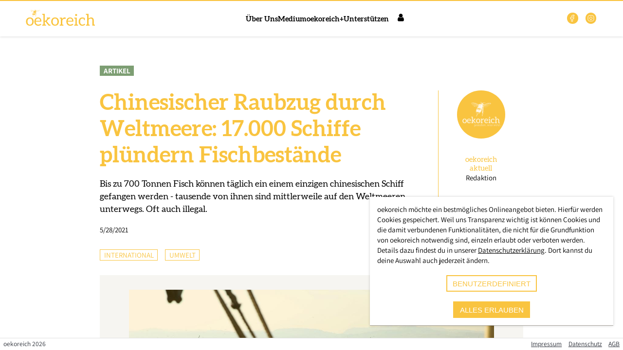

--- FILE ---
content_type: text/html; charset=utf-8
request_url: https://www.oekoreich.com/medium/chinesischer-raubzug-durch-weltmeere-17000-schiffe-pluendern-fischbestaende
body_size: 11937
content:
<!DOCTYPE html>
<html >
    <head>
        <meta charset="utf-8">
        <title data-rh="true">Chinesischer Raubzug durch Weltmeere: 17.000 Schiffe plündern Fischbestände | oekoreich</title>
        <meta http-equiv="X-UA-Compatible" content="IE=edge,chrome=1">
        <meta name="viewport" content="width=device-width, initial-scale=1.0, user-scalable=no">
        <meta name="google-site-verification" content="9LvI9Q7R9QpkN2rgXIvD9W1aQvtDprbTG_bF3t5G3bU" />
        <meta name="theme-color" content="#ffffff" />
        <meta name="msapplication-config" content="/assets/favicon/browserconfig.xml?1726520619" />
        <link rel="icon" type="image/png" sizes="32x32" href="/assets/favicon/favicon-32x32.png?1726520619" />
        <link rel="icon" type="image/png" sizes="16x16" href="/assets/favicon/favicon-16x16.png?1726520619" />
        <link rel="apple-touch-icon" sizes="180x180" href="/assets/favicon/apple-touch-icon.png?1726520619" />
        <link rel="mask-icon" href="/assets/favicon/safari-pinned-tab.svg?1726520619" color="#5bbad5" />
        <link rel="shortcut icon" href="/assets/favicon/favicon.ico?1726520619" />
        <link rel="manifest" href="/assets/favicon/manifest.json?1726520619" />
        <meta data-rh="true" name="description" content="oekoreich - Für Ökologie und Nachhaltigkeit"/><meta data-rh="true" property="og:description" content="oekoreich - Für Ökologie und Nachhaltigkeit"/><meta data-rh="true" property="twitter:description" content="oekoreich - Für Ökologie und Nachhaltigkeit"/><meta data-rh="true" property="og:type" content="website"/><meta data-rh="true" property="og:image" content="https://www.oekoreich.com/assets/images/misc/logo_oekoreich_web_honey.jpg"/><meta data-rh="true" property="og:image:width" content="1200"/><meta data-rh="true" property="og:image:height" content="630"/><meta data-rh="true" property="twitter:image" content="https://www.oekoreich.com/assets/images/misc/logo_oekoreich_web_honey.jpg"/><meta data-rh="true" property="twitter:card" content="summary"/><meta data-rh="true" property="og:title" content="Chinesischer Raubzug durch Weltmeere: 17.000 Schiffe plündern Fischbestände"/><meta data-rh="true" property="twitter:title" content="Chinesischer Raubzug durch Weltmeere: 17.000 Schiffe plündern Fischbestände"/><meta data-rh="true" property="og:url" content="https://www.oekoreich.com/medium/chinesischer-raubzug-durch-weltmeere-17000-schiffe-pluendern-fischbestaende"/><script data-rh="true" type="application/ld+json">{"@context":"https://schema.org","@type":"NewsArticle","mainEntityOfPage":{"@type":"WebPage","@id":"https://www.oekoreich.com/medium/chinesischer-raubzug-durch-weltmeere-17000-schiffe-pluendern-fischbestaende"},"headline":"Chinesischer Raubzug durch Weltmeere: 17.000 Schiffe plündern Fischbestände","image":["https://oekoreich-test.s3.eu-central-1.amazonaws.com/SHA-256_C15209DBFE0535EF587215CB0E8D7720330B8763128E4503A6EA7F58BB3844A9.jpg","https://oekoreich-test.s3.eu-central-1.amazonaws.com/SHA-256_93752D5B990EF08ADE6F776221C5C691137DE1376B6F645BA907A579A93A1B2D.jpg","https://oekoreich-test.s3.eu-central-1.amazonaws.com/SHA-256_88F7BD70B66A947C9813B2DE14EC09EA6E6F8CC8E14312AEFCD6620C63B57A3B.jpg","https://oekoreich-test.s3.eu-central-1.amazonaws.com/SHA-256_C299956ADE95D348936407BB4AF3E22FE1B7C3BFBA21C60B24602CB67516304A.jpg","https://oekoreich-test.s3.eu-central-1.amazonaws.com/SHA-256_493AAF7CC8CFB9D4E522F84185770B8B335568F7711D40B80E218AFA69C829FF.jpg"],"datePublished":"2021-05-28T02:45:00","dateModified":"2021-05-28T04:46:35.243+00:00","author":[{"@type":"Person","givenName":"oekoreich","familyName":"aktuell"}],"publisher":{"@type":"Organization","name":"oekoreich","logo":{"@type":"ImageObject","url":"https://www.oekoreich.com/assets/images/misc/logo_oekoreich.svg"}}}</script>
        <link rel="stylesheet" href="/assets/9ccb320f691522a9b32b.css" />

    </head>
    <body class="ssr" >
        <script>
            window.document.body.classList.add('js');
            window.document.body.classList.remove('ssr');
        </script>
        <style>
            #support-warning {
                position: fixed;
                z-index: 99999;
                bottom: 5em;
                left: 20%;
                width: 60%;
                padding: 1em;
                background: #fdd;
                border: 2px solid red;
                text-align: center;
                border-radius: 5px;
                box-shadow: 0 0 15px rgba(0, 0, 0, 0.5);
                font-family: sans-serif;
                box-sizing: border-box;
            }
            #support-warning p {
                margin: 0;
            }
            #support-warning button {
                padding: 0.5em 2em;
                margin-top: 1em;
                border: 1px solid red;
                border-radius: 5px;
                background: white;
            }
            @supports (display: grid) {
                #support-warning {
                    display: none;
                }
            }
        </style>
        <div id="support-warning">
            <p>
                Die Regiothek wurde für die Zukunft entwickelt. Leider ist dein
                Browser veraltet und unterstützt möglicherweise einige Techniken
                nicht mehr. Daher kann es zu Anzeigeproblemen kommen.
            </p>
            <p>
                Du kannst z.B. <a href="https://browsehappy.com/" target="_blank"
                rel="noreferrer">Browse Happy</a> besuchen um einen aktuellen
                Browser herunterzuladen.
            </p>
            <button id="support-warning-button" type="button">OK</button>
        </div>
        <script>
            document.getElementById('support-warning-button').onclick = function () {
                var e = document.getElementById('support-warning');
                e.parentNode.removeChild(e);
                return false;
            };
        </script>
        <div id="root"><header class="quQZRBDn8rPpsSSgdhKW _IkOmag8sTqnnjQ9m5P1"><div class="jj7MqVMHhvarnlTT0QXA"></div><div class="YBjIDIJhvegAtAu7_n1R"><a href="/" class="vz77KEwRlZVNCF8_3KPd"><a href="/" class="Application-Logo"><img class="logo-full" src="/assets/images/misc/logo_oekoreich.svg" alt="Logo Oekoreich"/></a></a><div class="GyAFLXLmkkhXouaAfNY5"><nav class="pHgzSCHYdWxmuIdH64Zm"><ul class="KKKKT7wGv9C08zuMq0Ir"><li><a href="/ueber-uns">Über Uns</a></li><li><a href="/medium">Medium</a></li><li><a href="/plus">oekoreich+</a></li><li><a href="/unterstuetzen">Unterstützen</a></li></ul></nav><div class="dvJ6rP0J0nUB0lSFm9A6"><input type="checkbox" id="main-nav-checkbox" class="Jl5lutHiXjBEIhfVPCjH"/><label for="main-nav-checkbox" class="TCptUwugtFjBPVC2K6Fy"><a href="/user/login" class="kE8xN8Bf0rYf0eyc1bS9 orxcvj3CRZVNRm50sEQg icon-reg-user"><span>Login</span></a><div class="z0v3mDEYTrsgWA41XfjQ"><div class="TMndAITX8cCTSiolU5Nv"></div></div></label><div class="B2FWNAZaifV8kZAxlX3y"><div class="_0vtyVzIXPVlHLe7H0Wt"><nav class="rMRY_sfrUcnIjdC2DjO3"><div class="yDx0Q5JCP8flvexPnv06"><a href="/user/login">Login</a></div><ul class="TLGzHh9HOIdGkamfraSc"><li class="g4LcH4VE3kgD5p3RNrMm DxZ4vhdtH0NHzfSw8LZH"><div><h1 class="brZ_VVDFp8OXT4kFZlij N8Se4d8Lo_L2eyWS0BZQ s13VNwaC6nmdzBv8simL DsCQvjpNVI5k_sIAymuw"></h1></div><ul><li class="J5MXDteFHyR4fZOimoMN"><a href="/">Startseite</a></li><li class="J5MXDteFHyR4fZOimoMN"><a href="/ueber-uns">Über Uns</a></li><li class="J5MXDteFHyR4fZOimoMN"><a href="/medium">Medium</a></li><li class="J5MXDteFHyR4fZOimoMN"><a href="/plus">oekoreich+</a></li><li class="J5MXDteFHyR4fZOimoMN"><a href="/unterstuetzen">Unterstützen</a></li></ul></li></ul></nav></div></div></div></div><ul class="SN3Qk_Z8oP5i1re33bjJ"><li><a href="https://web.facebook.com/oekoreich" target="_blank" rel="noopener noreferrer"><svg width="1.5em" height="1.5em" stroke-width="1.5" viewBox="0 0 24 24" fill="none" xmlns="http://www.w3.org/2000/svg" color="currentColor"><path d="M17 2H14C12.6739 2 11.4021 2.52678 10.4645 3.46447C9.52678 4.40215 9 5.67392 9 7V10H6V14H9V22H13V14H16L17 10H13V7C13 6.73478 13.1054 6.48043 13.2929 6.29289C13.4804 6.10536 13.7348 6 14 6H17V2Z" stroke="currentColor" stroke-linecap="round" stroke-linejoin="round"></path></svg></a></li><li><a href="https://www.instagram.com/oekocom/" target="_blank" rel="noopener noreferrer"><svg width="1.5em" height="1.5em" stroke-width="1.5" viewBox="0 0 24 24" fill="none" xmlns="http://www.w3.org/2000/svg" color="currentColor"><path d="M12 16C14.2091 16 16 14.2091 16 12C16 9.79086 14.2091 8 12 8C9.79086 8 8 9.79086 8 12C8 14.2091 9.79086 16 12 16Z" stroke="currentColor" stroke-linecap="round" stroke-linejoin="round"></path><path d="M3 16V8C3 5.23858 5.23858 3 8 3H16C18.7614 3 21 5.23858 21 8V16C21 18.7614 18.7614 21 16 21H8C5.23858 21 3 18.7614 3 16Z" stroke="currentColor"></path><path d="M17.5 6.51L17.51 6.49889" stroke="currentColor" stroke-linecap="round" stroke-linejoin="round"></path></svg></a></li></ul></div></header><main class="bGmUBQghr_p_WRQiFPnS"><section id="rt-page-scroll-container" class="mkGRZFjmMpKXyVnqTQAF"><section class="PostDetail"><section><section class="posttype"><span class="ARTICLE">Artikel</span></section><section class="head"><div><h1>Chinesischer Raubzug durch Weltmeere: 17.000 Schiffe plündern Fischbestände</h1><p>Bis zu 700 Tonnen Fisch können täglich ein einem einzigen chinesischen Schiff gefangen werden - tausende von ihnen sind mittlerweile auf den Weltmeeren unterwegs. Oft auch illegal.</p><span>5/28/2021</span></div><div><a href="/autoren/5a15d86c-9595-482a-aa25-37426c2933d4"><button type="button" class="Portrait"><img class="Image" src="https://oekoreich-test.s3.eu-central-1.amazonaws.com/SHA-256_67D9B8CBED863F2D593B4720DC0200EB1327CC95CF4B885BC2672B54705EF341.png" srcSet="https://oekoreich-test.s3.eu-central-1.amazonaws.com/SHA-256_E0FF2BC784184A89706C2D4DB5AA0316115017FFE7CEDECD6C64FAD083C24B79.png 100w, https://oekoreich-test.s3.eu-central-1.amazonaws.com/SHA-256_B8241182EFE7AE8FE565002AE83E9CC2FEAFDBA8C11A75E292C459BA4BA87223.png 320w, https://oekoreich-test.s3.eu-central-1.amazonaws.com/SHA-256_244BF13D1EB682AD933CCA98FE21172784C2BDCF16D64E279F506C4DF23077B2.png 640w, https://oekoreich-test.s3.eu-central-1.amazonaws.com/SHA-256_67D9B8CBED863F2D593B4720DC0200EB1327CC95CF4B885BC2672B54705EF341.png 1200w, https://oekoreich-test.s3.eu-central-1.amazonaws.com/SHA-256_A1DDE6FFE9533AEB2F526CAD21633E9E8DAF766E47027B0651F2382B4935D111.png 1599w" loading="lazy" sizes="(max-width: 599px) calc((100vw - 2em) * 0.2), (max-width: 899px) calc(((100vw - 2em) * 0.2) - 5em), 99px"/><span><h2> <!-- -->oekoreich<!-- --> <!-- -->aktuell</h2><p>Redaktion</p></span></button></a></div></section><section class="categories"><ul><li>International</li><li>Umwelt</li></ul><div class="ShareButtons"><a href="https://www.facebook.com/sharer/sharer.php?u=https%3A%2F%2Fwww.oekoreich.com%2Fmedium%2Fchinesischer-raubzug-durch-weltmeere-17000-schiffe-pluendern-fischbestaende&amp;quote=Chinesischer%20Raubzug%20durch%20Weltmeere%3A%2017.000%20Schiffe%20pl%C3%BCndern%20Fischbest%C3%A4nde&amp;hashtag=%23oekoreich" title="auf Facebook teilen" class="icon-container"><span class="icon-reg-facebook"></span></a><a href="https://twitter.com/intent/tweet?url=https%3A%2F%2Fwww.oekoreich.com%2Fmedium%2Fchinesischer-raubzug-durch-weltmeere-17000-schiffe-pluendern-fischbestaende&amp;text=Chinesischer%20Raubzug%20durch%20Weltmeere%3A%2017.000%20Schiffe%20pl%C3%BCndern%20Fischbest%C3%A4nde&amp;hashtags=oekoreich" title="auf X teilen" class="icon-container"><svg width="1.5em" height="1.5em" viewBox="0 0 24 24" stroke-width="1.5" fill="none" xmlns="http://www.w3.org/2000/svg" color="currentColor"><path d="M16.8198 20.7684L3.75317 3.96836C3.44664 3.57425 3.72749 3 4.22678 3H6.70655C6.8917 3 7.06649 3.08548 7.18016 3.23164L20.2468 20.0316C20.5534 20.4258 20.2725 21 19.7732 21H17.2935C17.1083 21 16.9335 20.9145 16.8198 20.7684Z" stroke="currentColor"></path><path d="M20 3L4 21" stroke="currentColor" stroke-linecap="round"></path></svg></a><a href="mailto:?body=https%3A%2F%2Fwww.oekoreich.com%2Fmedium%2Fchinesischer-raubzug-durch-weltmeere-17000-schiffe-pluendern-fischbestaende" title="per E-Mail teilen" class="icon-container"><span class="icon-reg-mail"></span></a></div></section><section class="image"><figure><img class="Image" src="https://oekoreich-test.s3.eu-central-1.amazonaws.com/SHA-256_C299956ADE95D348936407BB4AF3E22FE1B7C3BFBA21C60B24602CB67516304A.jpg" srcSet="https://oekoreich-test.s3.eu-central-1.amazonaws.com/SHA-256_C15209DBFE0535EF587215CB0E8D7720330B8763128E4503A6EA7F58BB3844A9.jpg 100w, https://oekoreich-test.s3.eu-central-1.amazonaws.com/SHA-256_93752D5B990EF08ADE6F776221C5C691137DE1376B6F645BA907A579A93A1B2D.jpg 320w, https://oekoreich-test.s3.eu-central-1.amazonaws.com/SHA-256_88F7BD70B66A947C9813B2DE14EC09EA6E6F8CC8E14312AEFCD6620C63B57A3B.jpg 640w, https://oekoreich-test.s3.eu-central-1.amazonaws.com/SHA-256_C299956ADE95D348936407BB4AF3E22FE1B7C3BFBA21C60B24602CB67516304A.jpg 1200w, https://oekoreich-test.s3.eu-central-1.amazonaws.com/SHA-256_493AAF7CC8CFB9D4E522F84185770B8B335568F7711D40B80E218AFA69C829FF.jpg 1640w" loading="lazy" title="Chinesischer Raubzug durch Weltmeere: 17.000 Schiffe plündern Fischbestände" alt="Chinesischer Raubzug durch Weltmeere: 17.000 Schiffe plündern Fischbestände" sizes="(max-width: 599px) calc(100vw - 4em), (max-width: 899px) calc(100vw - 10em), 750px"/><div class="PostDetail-ImageMeta"></div></figure></section><section class="text"><div class="RichText"><p>Wer sich mit dem chinesischen Fischfang beschäftigt, ist sofort mit gigantischen Dimensionen konfrontiert: Über 12 Milliarden Kilo Fisch holt China jedes Jahr aus den Weltmeeren. Und das sind konservative Schätzungen aus dem Jahr 2018, niemand weiß, wie hoch die Fangquote tatsächlich ist. Eine <a href="https://orf.at/stories/3210168/" target="_blank" rel="noopener noreferrer">Flotte</a> von schätzungsweise über 17.000 Schiffen zieht regelrecht plündert durch die ganze Welt, im Pazifik genauso wie im Atlantik.<br/> <br/>Plündern ist deswegen der richtige Ausdruck, weil es sich vielfach um <a href="https://www.dw.com/de/wie-china-illegal-die-weltmeere-leer-fischt/a-55801440" target="_blank" rel="noopener noreferrer">illegalen</a> Fischfang handelt, der nicht zuletzt auch in geschützten Gewässern stattfindet. Ob vor den Küsten Perus, im Persischen Golf oder in den Zonen afrikanischer Länder, überall tauchen die hochmodernen, großen Schiffe der Chinesen auf. Sie bedrohen nicht nur die Fischbestände, sondern auch die ökonomischen Perspektiven der lokalen Bevölkerung.<br/><strong> </strong><br/><strong>Chinesische Gier nach Fisch gefährdet Frieden</strong><br/> <br/>Wie berichtet, werden etwa in Gambia noch vor Ort in chinesischen Fabriken wahre Unmengen an Fischmehl für die europäische Lachszucht erzeugt, in Ghana sind die Menschen inzwischen gezwungen den chinesischen Fischern den Fang abzukaufen, um überhaupt noch selbst an Fisch zu gelangen. Eine völlig außer Kontrolle geratene Industrie, die sich zunehmend auch den internationalen Reglements entzieht.<br/><br/><blockquote><p>Chinesische Schiffe füllen das Vakuum, das der europäische Rückzug hinterlassen hat.</p></blockquote><br/>Immer mehr Nationen empfinden die chinesische Gier auf Fisch als unfreundlichen Akt wider die eigene Souveränität, etwa Indonesien oder Vietnam. Der Ausbau der Fischfang-Kapazitäten geht aber auch mit einer stärkeren militärischen Präsenz einher, was die Gefahr kriegerischer Auseinandersetzungen in der Zukunft erhöht. Für China ist die Versorgung mit Fisch längst zu einer Priorität im Bestreben nach Ernährungssouveränität geworden.<br/> <br/><strong>Strafen stoppen sie nicht</strong><br/> <br/>Chinesische Schiffe füllen das Vakuum, das der europäische Rückzug hinterlassen hat. Während sich die EU-Staaten zumindest formal dazu verpflichtet haben, etwa afrikanische Hoheitsgebiete endlich zu respektieren, agiert China hier weniger zurückhaltend. Aber auch in Südamerika, etwa vor Ecuador, werden immer wieder Schiffe gestoppt, die zum Teil tausende Fische aus illegalem Fang an Bord haben. Die hohen <a href="https://www.faz.net/aktuell/wirtschaft/schneller-schlau/krieg-der-meere-wie-der-fischfang-konflikte-foerdert-17244126.html" target="_blank" rel="noopener noreferrer">Strafen</a> stoppen sie kaum.<br/> <br/>Der Raubzug durch die Weltmeere bedroht nicht nur das ökologische Gleichgewicht, sondern kann sogar Migrationsbewegungen auslösen. Wenn tausende Menschen durch das Auftauchen der chinesischen Fangflotte ihre Lebensgrundlage als Fischer verlieren, wie das im Senegal oder Mauretanien immer öfter der Fall ist, dann machen sie sich auf den Weg nach Europa. Eine Negativdynamik, die uns am Ende alle betrifft.<br/><br/><hr/><br/><strong>In eigener Sache:</strong> Wir decken auf, wir fragen nach, wir bauen ein Gegengewicht auf. Das gefällt den Konzernen natürlich nicht, umso wichtiger ist der Rückhalt vieler Menschen. Bitte unterstützt unsere Arbeit! <a id="738c04627806a2084e9cf59f9be1bd5788a78f31a88b22f0eae7180eb4680228" href="/unterstuetzen">Jeder Beitrag hilft. Danke!</a></p></div><div class="iHEJi_NcC2AdlNr701bQ"><hr/><p><strong>In eigener Sache:</strong> <!-- -->Wir arbeiten unabhängig von Parteien und Konzernen. Um unseren Fortbestand zu sichern, sind wir auf Abonnent*innen angewiesen.<!-- --> <a href="/plus">Bitte schließen Sie jetzt ein Abo ab</a> <!-- -->und ermöglichen Sie damit unsere Berichterstattung.<!-- --> <strong>Danke!</strong></p><a href="/plus" class="PostDetail-PlusTeaser qLiSbsXJDL8fl9yMb1zQ"><div><img src="/assets/images/misc/sticker_plus_01.svg" alt="Jetzt abonnieren"/></div><div><img src="/assets/images/misc/logo_oekoreich_plus.svg" alt="Logo Oekoreich"/><h2>Werde Mitglied bei oekoreich+ und erhalte Zugang zu unseren Top-Stories und exklusive Einblicke.</h2><span class="button-rounded button-primary">Mehr erfahren</span></div></a></div></section></section><section class="read-more"><div class="divider"><h2>Jetzt weiterlesen</h2></div><div class="PostDetail-NewestPosts"><h3>Aktuell</h3><ul><li><a href="/medium/brennholz-im-check-miserable-qualitaet-ausschliesslich-aus-dem-ausland" class="PostTile"><div class="img-cont"><span class="ARTICLE">Artikel</span><img class="Image" src="https://oekoreich-test.s3.eu-central-1.amazonaws.com/SHA-256_FDDF5F33918094DF1087F4B4B9E3705FB56ADA80E95E4825B7007444DD26DAFF.png" srcSet="https://oekoreich-test.s3.eu-central-1.amazonaws.com/SHA-256_69C7B8D30FC7628FCC6A1608EDD212DEA444C02628D376F72DEA5B8D023D2F26.png 100w, https://oekoreich-test.s3.eu-central-1.amazonaws.com/SHA-256_179DE24DB3FBDDF0B5CAD7EE7B4A881484065D8FEBEEE004E0A42BE7987315F0.png 320w, https://oekoreich-test.s3.eu-central-1.amazonaws.com/SHA-256_DF90A18E489BE367A3FB48A02A6BD3064F5292C585521D8C42D319C24405A567.png 640w, https://oekoreich-test.s3.eu-central-1.amazonaws.com/SHA-256_FDDF5F33918094DF1087F4B4B9E3705FB56ADA80E95E4825B7007444DD26DAFF.png 1200w, https://oekoreich-test.s3.eu-central-1.amazonaws.com/SHA-256_F39CB4B8708FE2C0C4AFF712D7140C0E5723CED78ADFA5AF47FC8518F1EE0C51.png 1640w" loading="lazy" title="Brennholz im Check: Miserable Qualität, ausschließlich aus dem Ausland" alt="Brennholz im Check: Miserable Qualität, ausschließlich aus dem Ausland" sizes="(max-width: 449px) calc(100vw - 3.5em), (max-width: 799px) calc((100vw - 5em) / 2), (max-width: 899px) calc((100vw - 6.5em) / 3), 268px"/></div><div class="cont-cont"><h3>Brennholz im Check: Miserable Qualität, ausschließlich aus dem Ausland</h3><h4>oekoreich Recherche</h4><p>In insgesamt 16 untersuchten Baumärkten in der Steiermark zeigte sich ein durchgängiges und alarmierendes Ergebnis</p><span>weiterlesen</span></div></a></li><li><a href="/medium/monster-aus-schnee-eis-zig-millionen-menschen-von-gigantischem-wintersturm-bedroht" class="PostTile"><div class="img-cont"><span class="ARTICLE">Artikel</span><img class="Image" src="https://oekoreich-test.s3.eu-central-1.amazonaws.com/SHA-256_3EDC79A981FA2847A40423CC90DD9CB1D28BDCE8DD3ACBA1700248483102F8A9.png" srcSet="https://oekoreich-test.s3.eu-central-1.amazonaws.com/SHA-256_3D1C4F428832E1325BEEB9947E8C3D59202705F53368A83BE036A5AB7F623C18.png 100w, https://oekoreich-test.s3.eu-central-1.amazonaws.com/SHA-256_EEB9C6BB2C14FFE64E37D64E35722E9507DB0CC2924E636099C50CE4C15FF428.png 320w, https://oekoreich-test.s3.eu-central-1.amazonaws.com/SHA-256_61A316F7912FC37240FC48ECC127333E55B49AD000BCBE15A54318E54E5FA54B.png 640w, https://oekoreich-test.s3.eu-central-1.amazonaws.com/SHA-256_3EDC79A981FA2847A40423CC90DD9CB1D28BDCE8DD3ACBA1700248483102F8A9.png 1200w, https://oekoreich-test.s3.eu-central-1.amazonaws.com/SHA-256_C905B977533FFC7BA01645A19F6EE7B13C94626A2ED38884E175F45C19405BA9.png 1640w" loading="lazy" title="Monster aus Schnee &amp; Eis: Zig Millionen Menschen von gigantischem Wintersturm bedroht" alt="Monster aus Schnee &amp; Eis: Zig Millionen Menschen von gigantischem Wintersturm bedroht" sizes="(max-width: 449px) calc(100vw - 3.5em), (max-width: 799px) calc((100vw - 5em) / 2), (max-width: 899px) calc((100vw - 6.5em) / 3), 268px"/></div><div class="cont-cont"><h3>Monster aus Schnee &amp; Eis: Zig Millionen Menschen von gigantischem Wintersturm bedroht</h3><h4>oekoreich aktuell</h4><p>Ein Monster aus Schnee, Eis und beißender Kälte formiert sich derzeit über den Vereinigten Staaten</p><span>weiterlesen</span></div></a></li><li><a href="/medium/pflanzlicher-fischersatz-woraus-er-besteht-und-wie-gut-er-wirklich-ist" class="PostTile"><div class="img-cont"><span class="REPORT">Reportage</span><img class="Image" src="https://oekoreich-test.s3.eu-central-1.amazonaws.com/SHA-256_1C991B83DF95429BB88C19C7A6E0DA90B271E468ED93B5AC27126A332D6A8DB9.png" srcSet="https://oekoreich-test.s3.eu-central-1.amazonaws.com/SHA-256_397B868190DF2F8DC4A0D4BA691EC1E03654EBCE6294DDD89C8E697011F6882D.png 100w, https://oekoreich-test.s3.eu-central-1.amazonaws.com/SHA-256_41C335A170F8168D46E7C5AA8FD8B87C76D067F895E184C9A1A1385C08D54703.png 320w, https://oekoreich-test.s3.eu-central-1.amazonaws.com/SHA-256_6A105081E54DA0FE8BF393D2588849306ECD935FCD1DB257EC8CDAEF159709F4.png 640w, https://oekoreich-test.s3.eu-central-1.amazonaws.com/SHA-256_1C991B83DF95429BB88C19C7A6E0DA90B271E468ED93B5AC27126A332D6A8DB9.png 1200w, https://oekoreich-test.s3.eu-central-1.amazonaws.com/SHA-256_AB39B230D44CAB415923FDC7E93A5FB80E2D7445A760990953C65DE8DD64EC62.png 1640w" loading="lazy" title="Pflanzlicher Fischersatz: Woraus er besteht und wie gut er wirklich ist" alt="Pflanzlicher Fischersatz: Woraus er besteht und wie gut er wirklich ist" sizes="(max-width: 449px) calc(100vw - 3.5em), (max-width: 799px) calc((100vw - 5em) / 2), (max-width: 899px) calc((100vw - 6.5em) / 3), 268px"/></div><div class="cont-cont"><h3 class="icon-reg-plus">Pflanzlicher Fischersatz: Woraus er besteht und wie gut er wirklich ist</h3><h4>oekoreich Recherche</h4><p>Nicht nur der Wunsch nach einem Ersatz von tierischem Fleisch steigt in der Bevölkerung, auch bei Fisch wollen immer mehr Menschen umsteigen.</p><span>weiterlesen</span></div></a></li></ul></div></section><section><section class="PostDetail-Newsletter"><div class="content-container"><div><img src="/assets/images/misc/logo_oekoreich_white.svg" alt="Logo oekoreich"/><h2>Newsletter</h2></div><div class="MailChimpSignupForm"><form action="https://tierschutzvolksbegehren.us19.list-manage.com/subscribe/post?u=b6bd449801b865fbe3cfb5e2b&amp;id=29e16d9fe0" method="post" name="mc-embedded-subscribe-form" target="_blank"><div><label for="EMAIL">Email</label><input type="email" name="EMAIL" id="EMAIL" placeholder="E-Mail"/></div><input hidden="" type="text" name="b_b6bd449801b865fbe3cfb5e2b_29e16d9fe0" tabindex="-1"/><div><button type="submit" name="subscribe" id="mc-embedded-subscribe" class="button button-rounded button-primary">Anmelden</button></div><div class="I91acggoc82SVJ2ph21S"><div class="U9hlQrEgoXcuG62W0dmn"><div class="HvAKqpvuPt2nkZ9HzGwP"><input required="" id="mc-embedded-subscribe-form-compliance" name="compliance" type="checkbox"/><span class="YqFipTu26ch_khUvNHvn"><svg width="1.5em" height="1.5em" stroke-width="1.5" viewBox="0 0 24 24" fill="none" xmlns="http://www.w3.org/2000/svg" color="currentColor"><path d="M5 13L9 17L19 7" stroke="currentColor" stroke-linecap="round" stroke-linejoin="round"></path></svg></span></div><label for="mc-embedded-subscribe-form-compliance">Ja, ich bin mit der <a href="/datenschutz">Datenschutzerklärung</a> einverstanden.</label></div></div></form></div></div></section></section></section></section></main><footer class="xManFGdM835FZO5B6jMt LZUnMqONE6s9PNKG2YKk"><p class="footer-copyright">oekoreich <!-- -->2026</p><ul class="footer-links"><li><a href="/impressum">Impressum</a></li><li><a href="/datenschutz">Datenschutz</a></li><li><a href="/agb">AGB</a></li></ul></footer><div class="CookieConsent-ConsentModal"><p>oekoreich möchte ein bestmögliches Onlineangebot bieten. Hierfür werden Cookies gespeichert. Weil uns Transparenz wichtig ist können Cookies und die damit verbundenen Funktionalitäten, die nicht für die Grundfunktion von oekoreich notwendig sind, einzeln erlaubt oder verboten werden.<br/>Details dazu findest du in unserer<!-- --> <a href="/datenschutz">Datenschutzerklärung</a>. Dort kannst du deine Auswahl auch jederzeit ändern.</p><button type="button" class="button-rounded button-secondary">benutzerdefiniert</button><button type="submit" class="button-rounded button-primary">alles erlauben</button></div></div>
        <script>window.__REQUESTS_CACHE__ = '{"a901eb0e23ca7596eff3d42e168554fad6b5a16e18dfd1a438d7b33336d28b5b":{"data":{"data":{"postType":"ARTICLE","title":"Chinesischer Raubzug durch Weltmeere: 17.000 Schiffe plündern Fischbestände","teaser":"Bis zu 700 Tonnen Fisch können täglich ein einem einzigen chinesischen Schiff gefangen werden - tausende von ihnen sind mittlerweile auf den Weltmeeren unterwegs. Oft auch illegal.","body":"{\\"ops\\":[{\\"insert\\":\\"Wer sich mit dem chinesischen Fischfang beschäftigt, ist sofort mit gigantischen Dimensionen konfrontiert: Über 12 Milliarden Kilo Fisch holt China jedes Jahr aus den Weltmeeren. Und das sind konservative Schätzungen aus dem Jahr 2018, niemand weiß, wie hoch die Fangquote tatsächlich ist. Eine \\"},{\\"attributes\\":{\\"rt-link\\":{\\"type\\":\\"EXTERNAL\\",\\"value\\":\\"https://orf.at/stories/3210168/\\"}},\\"insert\\":\\"Flotte\\"},{\\"insert\\":\\" von schätzungsweise über 17.000 Schiffen zieht regelrecht plündert durch die ganze Welt, im Pazifik genauso wie im Atlantik.\\\\n \\\\nPlündern ist deswegen der richtige Ausdruck, weil es sich vielfach um \\"},{\\"attributes\\":{\\"rt-link\\":{\\"type\\":\\"EXTERNAL\\",\\"value\\":\\"https://www.dw.com/de/wie-china-illegal-die-weltmeere-leer-fischt/a-55801440\\"}},\\"insert\\":\\"illegalen\\"},{\\"insert\\":\\" Fischfang handelt, der nicht zuletzt auch in geschützten Gewässern stattfindet. Ob vor den Küsten Perus, im Persischen Golf oder in den Zonen afrikanischer Länder, überall tauchen die hochmodernen, großen Schiffe der Chinesen auf. Sie bedrohen nicht nur die Fischbestände, sondern auch die ökonomischen Perspektiven der lokalen Bevölkerung.\\\\n\\"},{\\"attributes\\":{\\"bold\\":true},\\"insert\\":\\" \\"},{\\"insert\\":\\"\\\\n\\"},{\\"attributes\\":{\\"bold\\":true},\\"insert\\":\\"Chinesische Gier nach Fisch gefährdet Frieden\\"},{\\"insert\\":\\"\\\\n \\\\nWie berichtet, werden etwa in Gambia noch vor Ort in chinesischen Fabriken wahre Unmengen an Fischmehl für die europäische Lachszucht erzeugt, in Ghana sind die Menschen inzwischen gezwungen den chinesischen Fischern den Fang abzukaufen, um überhaupt noch selbst an Fisch zu gelangen. Eine völlig außer Kontrolle geratene Industrie, die sich zunehmend auch den internationalen Reglements entzieht.\\\\n\\\\n\\"},{\\"insert\\":{\\"rt-blockquote\\":{\\"text\\":\\"Chinesische Schiffe füllen das Vakuum, das der europäische Rückzug hinterlassen hat.\\",\\"source\\":null}}},{\\"insert\\":\\"\\\\nImmer mehr Nationen empfinden die chinesische Gier auf Fisch als unfreundlichen Akt wider die eigene Souveränität, etwa Indonesien oder Vietnam. Der Ausbau der Fischfang-Kapazitäten geht aber auch mit einer stärkeren militärischen Präsenz einher, was die Gefahr kriegerischer Auseinandersetzungen in der Zukunft erhöht. Für China ist die Versorgung mit Fisch längst zu einer Priorität im Bestreben nach Ernährungssouveränität geworden.\\\\n \\\\n\\"},{\\"attributes\\":{\\"bold\\":true},\\"insert\\":\\"Strafen stoppen sie nicht\\"},{\\"insert\\":\\"\\\\n \\\\nChinesische Schiffe füllen das Vakuum, das der europäische Rückzug hinterlassen hat. Während sich die EU-Staaten zumindest formal dazu verpflichtet haben, etwa afrikanische Hoheitsgebiete endlich zu respektieren, agiert China hier weniger zurückhaltend. Aber auch in Südamerika, etwa vor Ecuador, werden immer wieder Schiffe gestoppt, die zum Teil tausende Fische aus illegalem Fang an Bord haben. Die hohen \\"},{\\"attributes\\":{\\"rt-link\\":{\\"type\\":\\"EXTERNAL\\",\\"value\\":\\"https://www.faz.net/aktuell/wirtschaft/schneller-schlau/krieg-der-meere-wie-der-fischfang-konflikte-foerdert-17244126.html\\"}},\\"insert\\":\\"Strafen\\"},{\\"insert\\":\\" stoppen sie kaum.\\\\n \\\\nDer Raubzug durch die Weltmeere bedroht nicht nur das ökologische Gleichgewicht, sondern kann sogar Migrationsbewegungen auslösen. Wenn tausende Menschen durch das Auftauchen der chinesischen Fangflotte ihre Lebensgrundlage als Fischer verlieren, wie das im Senegal oder Mauretanien immer öfter der Fall ist, dann machen sie sich auf den Weg nach Europa. Eine Negativdynamik, die uns am Ende alle betrifft.\\\\n\\\\n\\"},{\\"insert\\":{\\"rt-divider\\":true}},{\\"insert\\":\\"\\\\n\\"},{\\"attributes\\":{\\"bold\\":true},\\"insert\\":\\"In eigener Sache:\\"},{\\"insert\\":\\" Wir decken auf, wir fragen nach, wir bauen ein Gegengewicht auf. Das gefällt den Konzernen natürlich nicht, umso wichtiger ist der Rückhalt vieler Menschen. Bitte unterstützt unsere Arbeit! \\"},{\\"attributes\\":{\\"rt-link\\":{\\"type\\":\\"INTERNAL\\",\\"value\\":{\\"type\\":\\"PAGE\\",\\"naturalKey\\":\\"unterstuetzen\\",\\"name\\":\\"Unterstützen\\"}},\\"bold\\":true},\\"insert\\":\\"Jeder Beitrag hilft. Danke!\\"},{\\"insert\\":\\"\\\\n\\"}]}","seo":"Chinesische Schiffe plündern die Weltmeere - in Südamerika, Afrika und im Südpazifik. Es ist ein wahrer Raubzug im Namen der Ernährungssouveränität.","releaseDate":"2021-05-28T02:45:00","modified":"2021-05-28T04:46:35.243+00:00","authorName":null,"videoUrl":null,"podcastUrl":null,"image":{"name":"Chinesischer Raubzug durch Weltmeere: 17.000 Schiffe plündern Fischbestände","resolutions":[{"url":"https://oekoreich-test.s3.eu-central-1.amazonaws.com/SHA-256_C15209DBFE0535EF587215CB0E8D7720330B8763128E4503A6EA7F58BB3844A9.jpg","width":100,"height":56},{"url":"https://oekoreich-test.s3.eu-central-1.amazonaws.com/SHA-256_93752D5B990EF08ADE6F776221C5C691137DE1376B6F645BA907A579A93A1B2D.jpg","width":320,"height":180},{"url":"https://oekoreich-test.s3.eu-central-1.amazonaws.com/SHA-256_88F7BD70B66A947C9813B2DE14EC09EA6E6F8CC8E14312AEFCD6620C63B57A3B.jpg","width":640,"height":360},{"url":"https://oekoreich-test.s3.eu-central-1.amazonaws.com/SHA-256_C299956ADE95D348936407BB4AF3E22FE1B7C3BFBA21C60B24602CB67516304A.jpg","width":1200,"height":675},{"url":"https://oekoreich-test.s3.eu-central-1.amazonaws.com/SHA-256_493AAF7CC8CFB9D4E522F84185770B8B335568F7711D40B80E218AFA69C829FF.jpg","width":1640,"height":922}],"storageKey":"SHA-256_352278C53EE051135021D8332244F94786F325AC6232529026E681FD148236FD.jpg"},"categories":[{"uuid":"14103a61-9f39-4eed-8a9c-07f690cccd96","name":"International","naturalKey":"international"},{"uuid":"82d16e66-9a65-4d48-acbf-0a22e5ac19c8","name":"Umwelt","naturalKey":"umwelt"}],"authors":[{"uuid":"5a15d86c-9595-482a-aa25-37426c2933d4","title":null,"email":null,"firstname":"oekoreich","lastname":"aktuell","description":"Aktuelle Neuigkeiten aus aller Welt rund um Lebewesen, Lebensmittel und Lebensräume. Kontakt zur Redaktion unter office@oekoreich.com","position":"Redaktion","image":{"name":null,"resolutions":[{"url":"https://oekoreich-test.s3.eu-central-1.amazonaws.com/SHA-256_E0FF2BC784184A89706C2D4DB5AA0316115017FFE7CEDECD6C64FAD083C24B79.png","width":100,"height":100},{"url":"https://oekoreich-test.s3.eu-central-1.amazonaws.com/SHA-256_B8241182EFE7AE8FE565002AE83E9CC2FEAFDBA8C11A75E292C459BA4BA87223.png","width":320,"height":320},{"url":"https://oekoreich-test.s3.eu-central-1.amazonaws.com/SHA-256_244BF13D1EB682AD933CCA98FE21172784C2BDCF16D64E279F506C4DF23077B2.png","width":640,"height":640},{"url":"https://oekoreich-test.s3.eu-central-1.amazonaws.com/SHA-256_67D9B8CBED863F2D593B4720DC0200EB1327CC95CF4B885BC2672B54705EF341.png","width":1200,"height":1200},{"url":"https://oekoreich-test.s3.eu-central-1.amazonaws.com/SHA-256_A1DDE6FFE9533AEB2F526CAD21633E9E8DAF766E47027B0651F2382B4935D111.png","width":1599,"height":1599}],"storageKey":"SHA-256_A1DDE6FFE9533AEB2F526CAD21633E9E8DAF766E47027B0651F2382B4935D111.png"}}],"payWall":false,"payWallTeaser":null,"linkedPosts":null,"deleted":false},"status":200},"timestamp":1769410955171,"pageAge":0},"c341a3fc81acdb8dce4b79de52bcb94c2d64fb3b7cd15db27e296532ba8a794d":{"data":{"data":{"name":null,"caption":null,"copyright":null},"status":200},"timestamp":1769410955183,"pageAge":0},"d96f50ef0aa7e3a4a909b444d04c781c066397d593a592244cce70a6566c5d3a":{"data":{"data":{"content":[],"pageable":{"sort":{"sorted":true,"unsorted":false,"empty":false},"offset":0,"pageNumber":0,"pageSize":10,"paged":true,"unpaged":false},"totalPages":0,"totalElements":0,"last":true,"size":10,"number":0,"sort":{"sorted":true,"unsorted":false,"empty":false},"first":true,"numberOfElements":0,"empty":true},"status":200},"timestamp":1769410955188,"pageAge":0},"882f5eee8fbe1f027a635329acf2c4c3df5ecf3209ccea03d01e436c7a39f5c4":{"data":{"data":{"content":[{"postType":"ARTICLE","naturalKey":"brennholz-im-check-miserable-qualitaet-ausschliesslich-aus-dem-ausland","authorName":null,"title":"Brennholz im Check: Miserable Qualität, ausschließlich aus dem Ausland","teaser":"In insgesamt 16 untersuchten Baumärkten in der Steiermark zeigte sich ein durchgängiges und alarmierendes Ergebnis","releaseDate":"2026-01-25T05:00:00","image":{"name":"Brennholz im Check: Miserable Qualität, ausschließlich aus dem Ausland","resolutions":[{"url":"https://oekoreich-test.s3.eu-central-1.amazonaws.com/SHA-256_69C7B8D30FC7628FCC6A1608EDD212DEA444C02628D376F72DEA5B8D023D2F26.png","width":100,"height":56},{"url":"https://oekoreich-test.s3.eu-central-1.amazonaws.com/SHA-256_179DE24DB3FBDDF0B5CAD7EE7B4A881484065D8FEBEEE004E0A42BE7987315F0.png","width":320,"height":180},{"url":"https://oekoreich-test.s3.eu-central-1.amazonaws.com/SHA-256_DF90A18E489BE367A3FB48A02A6BD3064F5292C585521D8C42D319C24405A567.png","width":640,"height":360},{"url":"https://oekoreich-test.s3.eu-central-1.amazonaws.com/SHA-256_FDDF5F33918094DF1087F4B4B9E3705FB56ADA80E95E4825B7007444DD26DAFF.png","width":1200,"height":675},{"url":"https://oekoreich-test.s3.eu-central-1.amazonaws.com/SHA-256_F39CB4B8708FE2C0C4AFF712D7140C0E5723CED78ADFA5AF47FC8518F1EE0C51.png","width":1640,"height":923}],"storageKey":"SHA-256_2FDC5588C177298FAE3E8A6D9BB170606711BDB15CCE4E1D00C4520823F876EF.png"},"videoUrl":null,"published":null,"authors":[{"uuid":"bfe26813-766a-434e-bc2f-fe3826fbabb1","firstname":"oekoreich","lastname":"Recherche","image":null}],"payWall":false},{"postType":"ARTICLE","naturalKey":"monster-aus-schnee-eis-zig-millionen-menschen-von-gigantischem-wintersturm-bedroht","authorName":null,"title":"Monster aus Schnee & Eis: Zig Millionen Menschen von gigantischem Wintersturm bedroht","teaser":"Ein Monster aus Schnee, Eis und beißender Kälte formiert sich derzeit über den Vereinigten Staaten","releaseDate":"2026-01-24T06:00:00","image":{"name":"Monster aus Schnee & Eis: Zig Millionen Menschen von gigantischem Wintersturm bedroht","resolutions":[{"url":"https://oekoreich-test.s3.eu-central-1.amazonaws.com/SHA-256_3D1C4F428832E1325BEEB9947E8C3D59202705F53368A83BE036A5AB7F623C18.png","width":100,"height":56},{"url":"https://oekoreich-test.s3.eu-central-1.amazonaws.com/SHA-256_EEB9C6BB2C14FFE64E37D64E35722E9507DB0CC2924E636099C50CE4C15FF428.png","width":320,"height":180},{"url":"https://oekoreich-test.s3.eu-central-1.amazonaws.com/SHA-256_61A316F7912FC37240FC48ECC127333E55B49AD000BCBE15A54318E54E5FA54B.png","width":640,"height":360},{"url":"https://oekoreich-test.s3.eu-central-1.amazonaws.com/SHA-256_3EDC79A981FA2847A40423CC90DD9CB1D28BDCE8DD3ACBA1700248483102F8A9.png","width":1200,"height":675},{"url":"https://oekoreich-test.s3.eu-central-1.amazonaws.com/SHA-256_C905B977533FFC7BA01645A19F6EE7B13C94626A2ED38884E175F45C19405BA9.png","width":1640,"height":923}],"storageKey":"SHA-256_188B5ED63F3388F0C2912F408A57129B40CC2EE62826651E4187CA22828D0E92.png"},"videoUrl":null,"published":null,"authors":[{"uuid":"5a15d86c-9595-482a-aa25-37426c2933d4","firstname":"oekoreich","lastname":"aktuell","image":null}],"payWall":false},{"postType":"REPORT","naturalKey":"pflanzlicher-fischersatz-woraus-er-besteht-und-wie-gut-er-wirklich-ist","authorName":null,"title":"Pflanzlicher Fischersatz: Woraus er besteht und wie gut er wirklich ist","teaser":"Nicht nur der Wunsch nach einem Ersatz von tierischem Fleisch steigt in der Bevölkerung, auch bei Fisch wollen immer mehr Menschen umsteigen.","releaseDate":"2026-01-24T05:00:00","image":{"name":"Pflanzlicher Fischersatz: Woraus er besteht und wie gut er wirklich ist","resolutions":[{"url":"https://oekoreich-test.s3.eu-central-1.amazonaws.com/SHA-256_397B868190DF2F8DC4A0D4BA691EC1E03654EBCE6294DDD89C8E697011F6882D.png","width":100,"height":56},{"url":"https://oekoreich-test.s3.eu-central-1.amazonaws.com/SHA-256_41C335A170F8168D46E7C5AA8FD8B87C76D067F895E184C9A1A1385C08D54703.png","width":320,"height":180},{"url":"https://oekoreich-test.s3.eu-central-1.amazonaws.com/SHA-256_6A105081E54DA0FE8BF393D2588849306ECD935FCD1DB257EC8CDAEF159709F4.png","width":640,"height":360},{"url":"https://oekoreich-test.s3.eu-central-1.amazonaws.com/SHA-256_1C991B83DF95429BB88C19C7A6E0DA90B271E468ED93B5AC27126A332D6A8DB9.png","width":1200,"height":675},{"url":"https://oekoreich-test.s3.eu-central-1.amazonaws.com/SHA-256_AB39B230D44CAB415923FDC7E93A5FB80E2D7445A760990953C65DE8DD64EC62.png","width":1640,"height":923}],"storageKey":"SHA-256_393C707247470798CFAE204C13E23A964E18F39954B9AADCB78D9F8C95C06F2F.png"},"videoUrl":null,"published":null,"authors":[{"uuid":"bfe26813-766a-434e-bc2f-fe3826fbabb1","firstname":"oekoreich","lastname":"Recherche","image":null}],"payWall":true}],"pageable":{"sort":{"sorted":true,"unsorted":false,"empty":false},"offset":0,"pageNumber":0,"pageSize":3,"paged":true,"unpaged":false},"totalPages":1019,"totalElements":3057,"last":false,"size":3,"number":0,"sort":{"sorted":true,"unsorted":false,"empty":false},"first":true,"numberOfElements":3,"empty":false},"status":200},"timestamp":1769410955218,"pageAge":0}}';</script>
        <script>console.info('DOM loaded');</script>
<script type="text/javascript" src="/assets/0230be7e423bc2d8ea57.js"></script>
    </body>
</html>

--- FILE ---
content_type: text/css; charset=utf-8
request_url: https://www.oekoreich.com/assets/9ccb320f691522a9b32b.css
body_size: 40780
content:
.LoginPage{margin:0 auto;max-width:450px;padding:4rem 1rem;text-align:center}.InputDateTime .inputs{align-items:center;display:flex}.InputDateTime .inputs>span{box-sizing:border-box;flex-grow:0;font-size:1.25em;text-align:center;width:10%}.InputDateTime .inputs .InputDate,.InputDateTime .inputs .InputTime{flex-grow:0;width:45%}@media(max-width:450px){.InputDateTime .inputs>span{padding:0 .5em}}.InputCheckbox{padding:.8em 0}.InputCheckbox input{cursor:pointer;height:28px;margin:0;opacity:0;position:absolute;width:28px;z-index:12}.InputCheckbox input:checked+label:before{opacity:1}.InputCheckbox label{display:block;padding-left:4em;position:relative}.InputCheckbox label>*{display:inline}.InputCheckbox label:before{color:#cc570f;cursor:pointer;display:inline;font-size:3rem;left:-.25rem;opacity:0;position:absolute;top:50%;transform:translateY(-50%);transition:opacity .3s cubic-bezier(.5,0,.5,1);z-index:1}.InputCheckbox label:after{border:1px solid #ddd;content:"";display:inline-block;height:28px;left:0;margin-right:1rem;position:absolute;top:50%;transform:translateY(-50%);width:28px}@media(min-width:900px){.InputCheckbox{padding:.5em 0}.InputCheckbox label{padding-left:3em}.InputCheckbox label:before{left:-.5rem}}.InputMultiCheckbox{margin-bottom:1em}.InputMultiCheckbox .InputMultiCheckbox-label{display:block;font-size:.8em;text-align:left}.InputMultiCheckbox.invalid .InputMultiCheckbox-label{color:#d55}.InputMultiCheckbox ul{list-style:none}.InputMultiCheckbox ul li{display:inline-block}.InputMultiCheckbox ul li .InputCheckbox{cursor:pointer;margin:0 .5em .5em 0;padding:0}.InputMultiCheckbox ul li .InputCheckbox input{height:0;width:0}.InputMultiCheckbox ul li .InputCheckbox input:checked+label{background-color:#f9c440;border-color:#f9c440;color:#fff}.InputMultiCheckbox ul li .InputCheckbox input:checked+label:active{background-color:#f9c44080}.InputMultiCheckbox ul li .InputCheckbox label{border:1px solid #a9a6a0;border-radius:.25em;color:#a9a6a0;cursor:pointer;padding:.5em;transition:background-color .2s ease-in-out,border-color .2s ease-in-out,color .2s ease-in-out}.InputMultiCheckbox ul li .InputCheckbox label:after,.InputMultiCheckbox ul li .InputCheckbox label:before{content:"";display:none}@media(hover:hover){.InputMultiCheckbox ul li .InputCheckbox:hover label{box-shadow:0 0 5px 0 #0003}}.InputMultiCheckbox ul li .InputCheckbox:active label{background-color:#f9c44080;border-color:#f9c440;color:#fff}.lhuU4e80wSMi_yT7Gant{margin-bottom:2em;margin-top:-1em!important}.InputChips{border:1px solid #a9a6a0;margin-bottom:1em;padding:0;position:relative;width:100%}.InputChips.hidden{visibility:hidden}.InputChips label{background:#fff;font-size:.8em;left:.5em;padding:0 .5em;position:absolute;top:-.8em;z-index:1}.InputChips .content-container>ul{align-items:center;display:flex;flex-wrap:wrap;padding:0 .5em .5em;position:relative}.InputChips .content-container>ul>li{background-color:#a9a6a0;border-color:#a9a6a0;border-radius:1.5em;display:flex;flex-shrink:0;font-size:.9em;margin-right:.5em;margin-top:.5em;max-width:100%;padding:0 .5em}.InputChips .content-container>ul>li>button{color:#000;margin-left:.35em}.InputChips .InputSearch input{border-bottom:none;border-left:none;border-right:none}.ql-container{box-sizing:border-box;font-family:Helvetica,Arial,sans-serif;font-size:13px;height:100%;margin:0;position:relative}.ql-container.ql-disabled .ql-tooltip{visibility:hidden}.ql-container.ql-disabled .ql-editor ul[data-checked]>li:before{pointer-events:none}.ql-clipboard{height:1px;left:-100000px;overflow-y:hidden;position:absolute;top:50%}.ql-clipboard p{margin:0;padding:0}.ql-editor{word-wrap:break-word;box-sizing:border-box;height:100%;line-height:1.42;outline:none;overflow-y:auto;padding:12px 15px;tab-size:4;-moz-tab-size:4;text-align:left;white-space:pre-wrap}.ql-editor>*{cursor:text}.ql-editor blockquote,.ql-editor h1,.ql-editor h2,.ql-editor h3,.ql-editor h4,.ql-editor h5,.ql-editor h6,.ql-editor ol,.ql-editor p,.ql-editor pre,.ql-editor ul{counter-reset:a b c d e f g h i;margin:0;padding:0}.ql-editor ol,.ql-editor ul{padding-left:1.5em}.ql-editor ol>li,.ql-editor ul>li{list-style-type:none}.ql-editor ul>li:before{content:"•"}.ql-editor ul[data-checked=false],.ql-editor ul[data-checked=true]{pointer-events:none}.ql-editor ul[data-checked=false]>li *,.ql-editor ul[data-checked=true]>li *{pointer-events:all}.ql-editor ul[data-checked=false]>li:before,.ql-editor ul[data-checked=true]>li:before{color:#777;cursor:pointer;pointer-events:all}.ql-editor ul[data-checked=true]>li:before{content:"☑"}.ql-editor ul[data-checked=false]>li:before{content:"☐"}.ql-editor li:before{display:inline-block;white-space:nowrap;width:1.2em}.ql-editor li:not(.ql-direction-rtl):before{margin-left:-1.5em;margin-right:.3em;text-align:right}.ql-editor li.ql-direction-rtl:before{margin-left:.3em;margin-right:-1.5em}.ql-editor ol li:not(.ql-direction-rtl),.ql-editor ul li:not(.ql-direction-rtl){padding-left:1.5em}.ql-editor ol li.ql-direction-rtl,.ql-editor ul li.ql-direction-rtl{padding-right:1.5em}.ql-editor ol li{counter-increment:j;counter-reset:a b c d e f g h i}.ql-editor ol li:before{content:counter(j,decimal) ". "}.ql-editor ol li.ql-indent-1{counter-increment:a}.ql-editor ol li.ql-indent-1:before{content:counter(a,lower-alpha) ". "}.ql-editor ol li.ql-indent-1{counter-reset:b c d e f g h i}.ql-editor ol li.ql-indent-2{counter-increment:b}.ql-editor ol li.ql-indent-2:before{content:counter(b,lower-roman) ". "}.ql-editor ol li.ql-indent-2{counter-reset:c d e f g h i}.ql-editor ol li.ql-indent-3{counter-increment:c}.ql-editor ol li.ql-indent-3:before{content:counter(c,decimal) ". "}.ql-editor ol li.ql-indent-3{counter-reset:d e f g h i}.ql-editor ol li.ql-indent-4{counter-increment:d}.ql-editor ol li.ql-indent-4:before{content:counter(d,lower-alpha) ". "}.ql-editor ol li.ql-indent-4{counter-reset:e f g h i}.ql-editor ol li.ql-indent-5{counter-increment:e}.ql-editor ol li.ql-indent-5:before{content:counter(e,lower-roman) ". "}.ql-editor ol li.ql-indent-5{counter-reset:f g h i}.ql-editor ol li.ql-indent-6{counter-increment:f}.ql-editor ol li.ql-indent-6:before{content:counter(f,decimal) ". "}.ql-editor ol li.ql-indent-6{counter-reset:g h i}.ql-editor ol li.ql-indent-7{counter-increment:g}.ql-editor ol li.ql-indent-7:before{content:counter(g,lower-alpha) ". "}.ql-editor ol li.ql-indent-7{counter-reset:h i}.ql-editor ol li.ql-indent-8{counter-increment:h}.ql-editor ol li.ql-indent-8:before{content:counter(h,lower-roman) ". "}.ql-editor ol li.ql-indent-8{counter-reset:i}.ql-editor ol li.ql-indent-9{counter-increment:i}.ql-editor ol li.ql-indent-9:before{content:counter(i,decimal) ". "}.ql-editor .ql-indent-1:not(.ql-direction-rtl){padding-left:3em}.ql-editor li.ql-indent-1:not(.ql-direction-rtl){padding-left:4.5em}.ql-editor .ql-indent-1.ql-direction-rtl.ql-align-right{padding-right:3em}.ql-editor li.ql-indent-1.ql-direction-rtl.ql-align-right{padding-right:4.5em}.ql-editor .ql-indent-2:not(.ql-direction-rtl){padding-left:6em}.ql-editor li.ql-indent-2:not(.ql-direction-rtl){padding-left:7.5em}.ql-editor .ql-indent-2.ql-direction-rtl.ql-align-right{padding-right:6em}.ql-editor li.ql-indent-2.ql-direction-rtl.ql-align-right{padding-right:7.5em}.ql-editor .ql-indent-3:not(.ql-direction-rtl){padding-left:9em}.ql-editor li.ql-indent-3:not(.ql-direction-rtl){padding-left:10.5em}.ql-editor .ql-indent-3.ql-direction-rtl.ql-align-right{padding-right:9em}.ql-editor li.ql-indent-3.ql-direction-rtl.ql-align-right{padding-right:10.5em}.ql-editor .ql-indent-4:not(.ql-direction-rtl){padding-left:12em}.ql-editor li.ql-indent-4:not(.ql-direction-rtl){padding-left:13.5em}.ql-editor .ql-indent-4.ql-direction-rtl.ql-align-right{padding-right:12em}.ql-editor li.ql-indent-4.ql-direction-rtl.ql-align-right{padding-right:13.5em}.ql-editor .ql-indent-5:not(.ql-direction-rtl){padding-left:15em}.ql-editor li.ql-indent-5:not(.ql-direction-rtl){padding-left:16.5em}.ql-editor .ql-indent-5.ql-direction-rtl.ql-align-right{padding-right:15em}.ql-editor li.ql-indent-5.ql-direction-rtl.ql-align-right{padding-right:16.5em}.ql-editor .ql-indent-6:not(.ql-direction-rtl){padding-left:18em}.ql-editor li.ql-indent-6:not(.ql-direction-rtl){padding-left:19.5em}.ql-editor .ql-indent-6.ql-direction-rtl.ql-align-right{padding-right:18em}.ql-editor li.ql-indent-6.ql-direction-rtl.ql-align-right{padding-right:19.5em}.ql-editor .ql-indent-7:not(.ql-direction-rtl){padding-left:21em}.ql-editor li.ql-indent-7:not(.ql-direction-rtl){padding-left:22.5em}.ql-editor .ql-indent-7.ql-direction-rtl.ql-align-right{padding-right:21em}.ql-editor li.ql-indent-7.ql-direction-rtl.ql-align-right{padding-right:22.5em}.ql-editor .ql-indent-8:not(.ql-direction-rtl){padding-left:24em}.ql-editor li.ql-indent-8:not(.ql-direction-rtl){padding-left:25.5em}.ql-editor .ql-indent-8.ql-direction-rtl.ql-align-right{padding-right:24em}.ql-editor li.ql-indent-8.ql-direction-rtl.ql-align-right{padding-right:25.5em}.ql-editor .ql-indent-9:not(.ql-direction-rtl){padding-left:27em}.ql-editor li.ql-indent-9:not(.ql-direction-rtl){padding-left:28.5em}.ql-editor .ql-indent-9.ql-direction-rtl.ql-align-right{padding-right:27em}.ql-editor li.ql-indent-9.ql-direction-rtl.ql-align-right{padding-right:28.5em}.ql-editor .ql-video{display:block;max-width:100%}.ql-editor .ql-video.ql-align-center{margin:0 auto}.ql-editor .ql-video.ql-align-right{margin:0 0 0 auto}.ql-editor .ql-bg-black{background-color:#000}.ql-editor .ql-bg-red{background-color:#e60000}.ql-editor .ql-bg-orange{background-color:#f90}.ql-editor .ql-bg-yellow{background-color:#ff0}.ql-editor .ql-bg-green{background-color:#008a00}.ql-editor .ql-bg-blue{background-color:#06c}.ql-editor .ql-bg-purple{background-color:#93f}.ql-editor .ql-color-white{color:#fff}.ql-editor .ql-color-red{color:#e60000}.ql-editor .ql-color-orange{color:#f90}.ql-editor .ql-color-yellow{color:#ff0}.ql-editor .ql-color-green{color:#008a00}.ql-editor .ql-color-blue{color:#06c}.ql-editor .ql-color-purple{color:#93f}.ql-editor .ql-font-serif{font-family:Georgia,Times New Roman,serif}.ql-editor .ql-font-monospace{font-family:Monaco,Courier New,monospace}.ql-editor .ql-size-small{font-size:.75em}.ql-editor .ql-size-large{font-size:1.5em}.ql-editor .ql-size-huge{font-size:2.5em}.ql-editor .ql-direction-rtl{direction:rtl;text-align:inherit}.ql-editor .ql-align-center{text-align:center}.ql-editor .ql-align-justify{text-align:justify}.ql-editor .ql-align-right{text-align:right}.ql-editor.ql-blank:before{color:#0009;content:attr(data-placeholder);font-style:italic;left:15px;pointer-events:none;position:absolute;right:15px}.ql-snow .ql-toolbar:after,.ql-snow.ql-toolbar:after{clear:both;content:"";display:table}.ql-snow .ql-toolbar button,.ql-snow.ql-toolbar button{background:none;border:none;cursor:pointer;display:inline-block;float:left;height:24px;padding:3px 5px;width:28px}.ql-snow .ql-toolbar button svg,.ql-snow.ql-toolbar button svg{float:left;height:100%}.ql-snow .ql-toolbar button:active:hover,.ql-snow.ql-toolbar button:active:hover{outline:none}.ql-snow .ql-toolbar input.ql-image[type=file],.ql-snow.ql-toolbar input.ql-image[type=file]{display:none}.ql-snow .ql-toolbar .ql-picker-item.ql-selected,.ql-snow .ql-toolbar .ql-picker-item:hover,.ql-snow .ql-toolbar .ql-picker-label.ql-active,.ql-snow .ql-toolbar .ql-picker-label:hover,.ql-snow .ql-toolbar button.ql-active,.ql-snow .ql-toolbar button:focus,.ql-snow .ql-toolbar button:hover,.ql-snow.ql-toolbar .ql-picker-item.ql-selected,.ql-snow.ql-toolbar .ql-picker-item:hover,.ql-snow.ql-toolbar .ql-picker-label.ql-active,.ql-snow.ql-toolbar .ql-picker-label:hover,.ql-snow.ql-toolbar button.ql-active,.ql-snow.ql-toolbar button:focus,.ql-snow.ql-toolbar button:hover{color:#06c}.ql-snow .ql-toolbar .ql-picker-item.ql-selected .ql-fill,.ql-snow .ql-toolbar .ql-picker-item.ql-selected .ql-stroke.ql-fill,.ql-snow .ql-toolbar .ql-picker-item:hover .ql-fill,.ql-snow .ql-toolbar .ql-picker-item:hover .ql-stroke.ql-fill,.ql-snow .ql-toolbar .ql-picker-label.ql-active .ql-fill,.ql-snow .ql-toolbar .ql-picker-label.ql-active .ql-stroke.ql-fill,.ql-snow .ql-toolbar .ql-picker-label:hover .ql-fill,.ql-snow .ql-toolbar .ql-picker-label:hover .ql-stroke.ql-fill,.ql-snow .ql-toolbar button.ql-active .ql-fill,.ql-snow .ql-toolbar button.ql-active .ql-stroke.ql-fill,.ql-snow .ql-toolbar button:focus .ql-fill,.ql-snow .ql-toolbar button:focus .ql-stroke.ql-fill,.ql-snow .ql-toolbar button:hover .ql-fill,.ql-snow .ql-toolbar button:hover .ql-stroke.ql-fill,.ql-snow.ql-toolbar .ql-picker-item.ql-selected .ql-fill,.ql-snow.ql-toolbar .ql-picker-item.ql-selected .ql-stroke.ql-fill,.ql-snow.ql-toolbar .ql-picker-item:hover .ql-fill,.ql-snow.ql-toolbar .ql-picker-item:hover .ql-stroke.ql-fill,.ql-snow.ql-toolbar .ql-picker-label.ql-active .ql-fill,.ql-snow.ql-toolbar .ql-picker-label.ql-active .ql-stroke.ql-fill,.ql-snow.ql-toolbar .ql-picker-label:hover .ql-fill,.ql-snow.ql-toolbar .ql-picker-label:hover .ql-stroke.ql-fill,.ql-snow.ql-toolbar button.ql-active .ql-fill,.ql-snow.ql-toolbar button.ql-active .ql-stroke.ql-fill,.ql-snow.ql-toolbar button:focus .ql-fill,.ql-snow.ql-toolbar button:focus .ql-stroke.ql-fill,.ql-snow.ql-toolbar button:hover .ql-fill,.ql-snow.ql-toolbar button:hover .ql-stroke.ql-fill{fill:#06c}.ql-snow .ql-toolbar .ql-picker-item.ql-selected .ql-stroke,.ql-snow .ql-toolbar .ql-picker-item.ql-selected .ql-stroke-miter,.ql-snow .ql-toolbar .ql-picker-item:hover .ql-stroke,.ql-snow .ql-toolbar .ql-picker-item:hover .ql-stroke-miter,.ql-snow .ql-toolbar .ql-picker-label.ql-active .ql-stroke,.ql-snow .ql-toolbar .ql-picker-label.ql-active .ql-stroke-miter,.ql-snow .ql-toolbar .ql-picker-label:hover .ql-stroke,.ql-snow .ql-toolbar .ql-picker-label:hover .ql-stroke-miter,.ql-snow .ql-toolbar button.ql-active .ql-stroke,.ql-snow .ql-toolbar button.ql-active .ql-stroke-miter,.ql-snow .ql-toolbar button:focus .ql-stroke,.ql-snow .ql-toolbar button:focus .ql-stroke-miter,.ql-snow .ql-toolbar button:hover .ql-stroke,.ql-snow .ql-toolbar button:hover .ql-stroke-miter,.ql-snow.ql-toolbar .ql-picker-item.ql-selected .ql-stroke,.ql-snow.ql-toolbar .ql-picker-item.ql-selected .ql-stroke-miter,.ql-snow.ql-toolbar .ql-picker-item:hover .ql-stroke,.ql-snow.ql-toolbar .ql-picker-item:hover .ql-stroke-miter,.ql-snow.ql-toolbar .ql-picker-label.ql-active .ql-stroke,.ql-snow.ql-toolbar .ql-picker-label.ql-active .ql-stroke-miter,.ql-snow.ql-toolbar .ql-picker-label:hover .ql-stroke,.ql-snow.ql-toolbar .ql-picker-label:hover .ql-stroke-miter,.ql-snow.ql-toolbar button.ql-active .ql-stroke,.ql-snow.ql-toolbar button.ql-active .ql-stroke-miter,.ql-snow.ql-toolbar button:focus .ql-stroke,.ql-snow.ql-toolbar button:focus .ql-stroke-miter,.ql-snow.ql-toolbar button:hover .ql-stroke,.ql-snow.ql-toolbar button:hover .ql-stroke-miter{stroke:#06c}@media(pointer:coarse){.ql-snow .ql-toolbar button:hover:not(.ql-active),.ql-snow.ql-toolbar button:hover:not(.ql-active){color:#444}.ql-snow .ql-toolbar button:hover:not(.ql-active) .ql-fill,.ql-snow .ql-toolbar button:hover:not(.ql-active) .ql-stroke.ql-fill,.ql-snow.ql-toolbar button:hover:not(.ql-active) .ql-fill,.ql-snow.ql-toolbar button:hover:not(.ql-active) .ql-stroke.ql-fill{fill:#444}.ql-snow .ql-toolbar button:hover:not(.ql-active) .ql-stroke,.ql-snow .ql-toolbar button:hover:not(.ql-active) .ql-stroke-miter,.ql-snow.ql-toolbar button:hover:not(.ql-active) .ql-stroke,.ql-snow.ql-toolbar button:hover:not(.ql-active) .ql-stroke-miter{stroke:#444}}.ql-snow,.ql-snow *{box-sizing:border-box}.ql-snow .ql-hidden{display:none}.ql-snow .ql-out-bottom,.ql-snow .ql-out-top{visibility:hidden}.ql-snow .ql-tooltip{position:absolute;transform:translateY(10px)}.ql-snow .ql-tooltip a{cursor:pointer;text-decoration:none}.ql-snow .ql-tooltip.ql-flip{transform:translateY(-10px)}.ql-snow .ql-formats{display:inline-block;vertical-align:middle}.ql-snow .ql-formats:after{clear:both;content:"";display:table}.ql-snow .ql-stroke{fill:none;stroke:#444;stroke-linecap:round;stroke-linejoin:round;stroke-width:2}.ql-snow .ql-stroke-miter{fill:none;stroke:#444;stroke-miterlimit:10;stroke-width:2}.ql-snow .ql-fill,.ql-snow .ql-stroke.ql-fill{fill:#444}.ql-snow .ql-empty{fill:none}.ql-snow .ql-even{fill-rule:evenodd}.ql-snow .ql-stroke.ql-thin,.ql-snow .ql-thin{stroke-width:1}.ql-snow .ql-transparent{opacity:.4}.ql-snow .ql-direction svg:last-child{display:none}.ql-snow .ql-direction.ql-active svg:last-child{display:inline}.ql-snow .ql-direction.ql-active svg:first-child{display:none}.ql-snow .ql-editor h1{font-size:2em}.ql-snow .ql-editor h2{font-size:1.5em}.ql-snow .ql-editor h3{font-size:1.17em}.ql-snow .ql-editor h4{font-size:1em}.ql-snow .ql-editor h5{font-size:.83em}.ql-snow .ql-editor h6{font-size:.67em}.ql-snow .ql-editor a{text-decoration:underline}.ql-snow .ql-editor blockquote{border-left:4px solid #ccc;margin-bottom:5px;margin-top:5px;padding-left:16px}.ql-snow .ql-editor code,.ql-snow .ql-editor pre{background-color:#f0f0f0;border-radius:3px}.ql-snow .ql-editor pre{margin-bottom:5px;margin-top:5px;padding:5px 10px;white-space:pre-wrap}.ql-snow .ql-editor code{font-size:85%;padding:2px 4px}.ql-snow .ql-editor pre.ql-syntax{background-color:#23241f;color:#f8f8f2;overflow:visible}.ql-snow .ql-editor img{max-width:100%}.ql-snow .ql-picker{color:#444;display:inline-block;float:left;font-size:14px;font-weight:500;height:24px;position:relative;vertical-align:middle}.ql-snow .ql-picker-label{cursor:pointer;display:inline-block;height:100%;padding-left:8px;padding-right:2px;position:relative;width:100%}.ql-snow .ql-picker-label:before{display:inline-block;line-height:22px}.ql-snow .ql-picker-options{background-color:#fff;display:none;min-width:100%;padding:4px 8px;position:absolute;white-space:nowrap}.ql-snow .ql-picker-options .ql-picker-item{cursor:pointer;display:block;padding-bottom:5px;padding-top:5px}.ql-snow .ql-picker.ql-expanded .ql-picker-label{color:#ccc;z-index:2}.ql-snow .ql-picker.ql-expanded .ql-picker-label .ql-fill{fill:#ccc}.ql-snow .ql-picker.ql-expanded .ql-picker-label .ql-stroke{stroke:#ccc}.ql-snow .ql-picker.ql-expanded .ql-picker-options{display:block;margin-top:-1px;top:100%;z-index:1}.ql-snow .ql-color-picker,.ql-snow .ql-icon-picker{width:28px}.ql-snow .ql-color-picker .ql-picker-label,.ql-snow .ql-icon-picker .ql-picker-label{padding:2px 4px}.ql-snow .ql-color-picker .ql-picker-label svg,.ql-snow .ql-icon-picker .ql-picker-label svg{right:4px}.ql-snow .ql-icon-picker .ql-picker-options{padding:4px 0}.ql-snow .ql-icon-picker .ql-picker-item{height:24px;padding:2px 4px;width:24px}.ql-snow .ql-color-picker .ql-picker-options{padding:3px 5px;width:152px}.ql-snow .ql-color-picker .ql-picker-item{border:1px solid #0000;float:left;height:16px;margin:2px;padding:0;width:16px}.ql-snow .ql-picker:not(.ql-color-picker):not(.ql-icon-picker) svg{margin-top:-9px;position:absolute;right:0;top:50%;width:18px}.ql-snow .ql-picker.ql-font .ql-picker-item[data-label]:not([data-label=""]):before,.ql-snow .ql-picker.ql-font .ql-picker-label[data-label]:not([data-label=""]):before,.ql-snow .ql-picker.ql-header .ql-picker-item[data-label]:not([data-label=""]):before,.ql-snow .ql-picker.ql-header .ql-picker-label[data-label]:not([data-label=""]):before,.ql-snow .ql-picker.ql-size .ql-picker-item[data-label]:not([data-label=""]):before,.ql-snow .ql-picker.ql-size .ql-picker-label[data-label]:not([data-label=""]):before{content:attr(data-label)}.ql-snow .ql-picker.ql-header{width:98px}.ql-snow .ql-picker.ql-header .ql-picker-item:before,.ql-snow .ql-picker.ql-header .ql-picker-label:before{content:"Normal"}.ql-snow .ql-picker.ql-header .ql-picker-item[data-value="1"]:before,.ql-snow .ql-picker.ql-header .ql-picker-label[data-value="1"]:before{content:"Heading 1"}.ql-snow .ql-picker.ql-header .ql-picker-item[data-value="2"]:before,.ql-snow .ql-picker.ql-header .ql-picker-label[data-value="2"]:before{content:"Heading 2"}.ql-snow .ql-picker.ql-header .ql-picker-item[data-value="3"]:before,.ql-snow .ql-picker.ql-header .ql-picker-label[data-value="3"]:before{content:"Heading 3"}.ql-snow .ql-picker.ql-header .ql-picker-item[data-value="4"]:before,.ql-snow .ql-picker.ql-header .ql-picker-label[data-value="4"]:before{content:"Heading 4"}.ql-snow .ql-picker.ql-header .ql-picker-item[data-value="5"]:before,.ql-snow .ql-picker.ql-header .ql-picker-label[data-value="5"]:before{content:"Heading 5"}.ql-snow .ql-picker.ql-header .ql-picker-item[data-value="6"]:before,.ql-snow .ql-picker.ql-header .ql-picker-label[data-value="6"]:before{content:"Heading 6"}.ql-snow .ql-picker.ql-header .ql-picker-item[data-value="1"]:before{font-size:2em}.ql-snow .ql-picker.ql-header .ql-picker-item[data-value="2"]:before{font-size:1.5em}.ql-snow .ql-picker.ql-header .ql-picker-item[data-value="3"]:before{font-size:1.17em}.ql-snow .ql-picker.ql-header .ql-picker-item[data-value="4"]:before{font-size:1em}.ql-snow .ql-picker.ql-header .ql-picker-item[data-value="5"]:before{font-size:.83em}.ql-snow .ql-picker.ql-header .ql-picker-item[data-value="6"]:before{font-size:.67em}.ql-snow .ql-picker.ql-font{width:108px}.ql-snow .ql-picker.ql-font .ql-picker-item:before,.ql-snow .ql-picker.ql-font .ql-picker-label:before{content:"Sans Serif"}.ql-snow .ql-picker.ql-font .ql-picker-item[data-value=serif]:before,.ql-snow .ql-picker.ql-font .ql-picker-label[data-value=serif]:before{content:"Serif"}.ql-snow .ql-picker.ql-font .ql-picker-item[data-value=monospace]:before,.ql-snow .ql-picker.ql-font .ql-picker-label[data-value=monospace]:before{content:"Monospace"}.ql-snow .ql-picker.ql-font .ql-picker-item[data-value=serif]:before{font-family:Georgia,Times New Roman,serif}.ql-snow .ql-picker.ql-font .ql-picker-item[data-value=monospace]:before{font-family:Monaco,Courier New,monospace}.ql-snow .ql-picker.ql-size{width:98px}.ql-snow .ql-picker.ql-size .ql-picker-item:before,.ql-snow .ql-picker.ql-size .ql-picker-label:before{content:"Normal"}.ql-snow .ql-picker.ql-size .ql-picker-item[data-value=small]:before,.ql-snow .ql-picker.ql-size .ql-picker-label[data-value=small]:before{content:"Small"}.ql-snow .ql-picker.ql-size .ql-picker-item[data-value=large]:before,.ql-snow .ql-picker.ql-size .ql-picker-label[data-value=large]:before{content:"Large"}.ql-snow .ql-picker.ql-size .ql-picker-item[data-value=huge]:before,.ql-snow .ql-picker.ql-size .ql-picker-label[data-value=huge]:before{content:"Huge"}.ql-snow .ql-picker.ql-size .ql-picker-item[data-value=small]:before{font-size:10px}.ql-snow .ql-picker.ql-size .ql-picker-item[data-value=large]:before{font-size:18px}.ql-snow .ql-picker.ql-size .ql-picker-item[data-value=huge]:before{font-size:32px}.ql-snow .ql-color-picker.ql-background .ql-picker-item{background-color:#fff}.ql-snow .ql-color-picker.ql-color .ql-picker-item{background-color:#000}.ql-toolbar.ql-snow{border:1px solid #ccc;box-sizing:border-box;font-family:Helvetica Neue,Helvetica,Arial,sans-serif;padding:8px}.ql-toolbar.ql-snow .ql-formats{margin-right:15px}.ql-toolbar.ql-snow .ql-picker-label{border:1px solid #0000}.ql-toolbar.ql-snow .ql-picker-options{border:1px solid #0000;box-shadow:0 2px 8px #0003}.ql-toolbar.ql-snow .ql-picker.ql-expanded .ql-picker-label,.ql-toolbar.ql-snow .ql-picker.ql-expanded .ql-picker-options{border-color:#ccc}.ql-toolbar.ql-snow .ql-color-picker .ql-picker-item.ql-selected,.ql-toolbar.ql-snow .ql-color-picker .ql-picker-item:hover{border-color:#000}.ql-toolbar.ql-snow+.ql-container.ql-snow{border-top:0}.ql-snow .ql-tooltip{background-color:#fff;border:1px solid #ccc;box-shadow:0 0 5px #ddd;color:#444;padding:5px 12px;white-space:nowrap}.ql-snow .ql-tooltip:before{content:"Visit URL:";line-height:26px;margin-right:8px}.ql-snow .ql-tooltip input[type=text]{border:1px solid #ccc;display:none;font-size:13px;height:26px;margin:0;padding:3px 5px;width:170px}.ql-snow .ql-tooltip a.ql-preview{display:inline-block;max-width:200px;overflow-x:hidden;text-overflow:ellipsis;vertical-align:top}.ql-snow .ql-tooltip a.ql-action:after{border-right:1px solid #ccc;content:"Edit";margin-left:16px;padding-right:8px}.ql-snow .ql-tooltip a.ql-remove:before{content:"Remove";margin-left:8px}.ql-snow .ql-tooltip a{line-height:26px}.ql-snow .ql-tooltip.ql-editing a.ql-preview,.ql-snow .ql-tooltip.ql-editing a.ql-remove{display:none}.ql-snow .ql-tooltip.ql-editing input[type=text]{display:inline-block}.ql-snow .ql-tooltip.ql-editing a.ql-action:after{border-right:0;content:"Save";padding-right:0}.ql-snow .ql-tooltip[data-mode=link]:before{content:"Enter link:"}.ql-snow .ql-tooltip[data-mode=formula]:before{content:"Enter formula:"}.ql-snow .ql-tooltip[data-mode=video]:before{content:"Enter video:"}.ql-snow a{color:#06c}.ql-container.ql-snow{border:1px solid #ccc}.InputSearch{margin-bottom:1em}.InputSearch label{display:block;font-size:.8em;text-align:left}.InputSearch input{border:1px solid #a9a6a0;padding:.75em;width:100%}.InputSearch input::-webkit-search-cancel-button,.InputSearch input::-webkit-search-decoration,.InputSearch input::-webkit-search-results-button,.InputSearch input::-webkit-search-results-decoration{-webkit-appearance:none;appearance:none}.InputSearch .input-container{position:relative}.InputSearch .suggestions .LoadingIndicator{color:#000;line-height:1;position:absolute;right:.75em;top:.75em}.InputSearch .suggestions ul{background-color:#fff;list-style:none}.InputSearch .suggestions ul li{color:#000;display:flex}.InputSearch .suggestions ul li:before{content:"›";display:inline;padding-left:.75em}.InputSearch .suggestions ul li>button{border:none;display:inline-block;flex-grow:1;text-align:left}.InputSearch .suggestions ul li.selected,.InputSearch .suggestions ul li:hover{background-color:#f9c440;color:#fff}.InputSearch .suggestions ul li.selected>button,.InputSearch .suggestions ul li:hover>button{color:#fff}.InputSearch .suggestions .additional-info{color:#cc570f;font-size:.8em}.InputSearch .suggestions .additional-info:before{content:" - "}.RichTextEditor{margin-bottom:1em}.RichTextEditor .ql-editor{max-height:70vh;min-height:180px}.RichTextEditor label{display:block;font-size:.8em;text-align:left}.Image{width:100%}.Landingpage-Header{margin:0 auto;max-width:1200px;padding:0 1em}.Landingpage-Header h1{color:#f9c440;font-size:6em}.Landingpage-Header>img{display:block;height:auto;margin:0 auto 1em;max-width:100%;width:100%}.Landingpage-Header .teaser{align-items:flex-start;background-color:#f6f5f1;display:flex;flex-wrap:wrap;justify-content:space-between;padding:2em}.Landingpage-Header .teaser>*{width:100%}.Landingpage-Header .teaser>img{margin:0 auto 2em;max-width:450px}.Landingpage-Header .teaser .RichText{font-size:1.2em}.Landingpage-Header .teaser .RichText u{border-bottom:1px solid #f9c440;text-decoration:none}.Landingpage-Header .teaser .RichText p{font-family:Aleo,serif}.Landingpage-Header .teaser .button-rounded{text-decoration:none}@media(min-width:800px){.Landingpage-Header .teaser{padding:4em}.Landingpage-Header .teaser>*{width:45%}.Landingpage-Header .teaser>img{margin-bottom:0}}@media(min-width:1200px){.Landingpage-Header .teaser{padding:6em}}.Landingpage-Header .banner{position:relative}.Landingpage-Header .banner .overlay{height:75%;position:absolute;right:0;top:12.5%;width:auto}.InputSelect label{display:block;font-size:.8em;text-align:left}.InputSelect .select-container{border:1px solid #a9a6a0;display:inline-block;position:relative;width:100%}.InputSelect .select-container select{-webkit-appearance:none;appearance:none;background-color:#fff;background-image:url([data-uri]);background-position:right .5em center;background-repeat:no-repeat;background-size:1em;border:none;cursor:pointer;padding:.75em 1.75em .75em .75em;width:100%}.InputSelect .select-container:before{position:absolute;right:0;top:.5em}.Pager{align-items:center;border-bottom:1px solid #a9a6a0;border-top:1px solid #a9a6a0;display:flex;justify-content:center;margin-bottom:1em;margin-top:1em}.Pager>button{border:none;color:#cc570f;padding:0 1em}.Pager>button:first-child,.Pager>button:last-child{font-size:1.75em;line-height:1;padding:0 .25em}.Pager>span{background-color:#f9c440;border-radius:1em;color:#fff;margin:0 .5em;padding:0 .5em}.eBPZ0SIPNsLfyY2fiUBt ul{list-style:none}.eBPZ0SIPNsLfyY2fiUBt ul>li{padding:.5em}.eBPZ0SIPNsLfyY2fiUBt ul>li .cmgcDPYxGf0CaOnTzT5X{align-items:center;display:flex;justify-content:space-between;text-decoration:none;width:100%}.eBPZ0SIPNsLfyY2fiUBt ul>li .cmgcDPYxGf0CaOnTzT5X>:first-child{font-family:Aleo,serif;width:5%}.eBPZ0SIPNsLfyY2fiUBt ul>li .cmgcDPYxGf0CaOnTzT5X>:nth-child(2){width:10%}.eBPZ0SIPNsLfyY2fiUBt ul>li .cmgcDPYxGf0CaOnTzT5X>:nth-child(3),.eBPZ0SIPNsLfyY2fiUBt ul>li .cmgcDPYxGf0CaOnTzT5X>:nth-child(4){width:15%}.eBPZ0SIPNsLfyY2fiUBt ul>li .cmgcDPYxGf0CaOnTzT5X>:nth-child(5){width:20%}.eBPZ0SIPNsLfyY2fiUBt ul>li .cmgcDPYxGf0CaOnTzT5X>:nth-child(6){width:25%}.eBPZ0SIPNsLfyY2fiUBt ul>li .cmgcDPYxGf0CaOnTzT5X>:nth-child(7){text-align:center;width:10%}.eBPZ0SIPNsLfyY2fiUBt ul>li .cmgcDPYxGf0CaOnTzT5X>:nth-child(7).odfLxasj_oJJ2Hvuqp60{border:1px solid #7d9e73;color:#7d9e73;padding:0 .5em}.eBPZ0SIPNsLfyY2fiUBt ul>li .cmgcDPYxGf0CaOnTzT5X>:nth-child(7).dRFXR7J1YB2Z2oSMx2Ly{border:1px solid #d55;color:#d55;padding:0 .5em}.eBPZ0SIPNsLfyY2fiUBt ul>li:nth-child(2n){background-color:#f6f5f1}.eBPZ0SIPNsLfyY2fiUBt ul>li ul{display:flex;list-style:none}.eBPZ0SIPNsLfyY2fiUBt ul>li ul li{border:1px solid #cc570f;color:#cc570f;margin-left:.5em;padding:0 .5em}.eBPZ0SIPNsLfyY2fiUBt ul>li ul li:first-child{margin:0}.Rqr8k3VKhP9FLNfYYKit{list-style:none;padding:0}.Rqr8k3VKhP9FLNfYYKit li{align-items:flex-start;background:#fff;display:flex;height:6em;margin:.5em 0}.Rqr8k3VKhP9FLNfYYKit li .eaImPGwd92_0VPPvteNa{background-color:#a9a6a0;border-bottom-left-radius:6px;border-top-left-radius:6px;flex-shrink:0;height:100%;line-height:0;overflow:hidden;width:10em}.Rqr8k3VKhP9FLNfYYKit li .jdYbdQBS_fNavrwMfQAA{display:flex;flex-direction:column;flex-shrink:1;justify-content:flex-start;margin-left:1rem;margin-right:1rem;width:calc(66% - 1rem)}.Rqr8k3VKhP9FLNfYYKit li .jdYbdQBS_fNavrwMfQAA .Kk9VNaO3blml4u6ehw94{-webkit-font-smoothing:antialiased;-moz-osx-font-smoothing:grayscale;background-color:#a9a6a0;font-family:Assistant,sans-serif;font-size:.95rem;font-style:normal;font-weight:500;height:1.25em;line-height:1.1em;margin-bottom:.25em;width:75%}.Rqr8k3VKhP9FLNfYYKit li .jdYbdQBS_fNavrwMfQAA .GTZKGAOphGw6Y74snTNQ{background-color:#a9a6a0;color:#cc570f;font-size:.875rem;font-weight:400;height:1em;width:50%}.rt-list .rt-list-header{align-items:center;display:flex;justify-content:space-between;margin:0 0 1.5em;padding:0 .5em}.rt-list .rt-list-header .rt-list-heading{margin:0 0 -.2em}.rt-list .rt-list-header .rt-list-heading h1,.rt-list .rt-list-header .rt-list-heading h2,.rt-list .rt-list-header .rt-list-heading h3,.rt-list .rt-list-header .rt-list-heading h4,.rt-list .rt-list-header .rt-list-heading h5,.rt-list .rt-list-header .rt-list-heading h6{margin:0;padding:0}.rt-list .rt-list-header .rt-list-buttons{margin-left:auto}.rt-list .rt-list-header .rt-list-buttons a,.rt-list .rt-list-header .rt-list-buttons button{margin-top:0}.rt-list .rt-list-header .rt-list-buttons a{-webkit-user-select:none;user-select:none}.rt-list .rt-list-debug{margin:1em 0;padding:.5em 2em;width:100%}.rt-list .rt-list-toolbar{font-size:.9em}.rt-list .rt-list-toolbar .rt-list-toolbar-row{align-items:center;border-bottom:1px solid #000;display:flex;flex:1 1 100%;justify-content:space-between}.rt-list .rt-list-toolbar .rt-list-toolbar-row:first-child,.rt-list .rt-list-toolbar :not(.rt-list-toolbar-row)+.rt-list-toolbar-row{border-top:1px solid #000}.rt-list .rt-list-toolbar .rt-list-search{display:flex;flex-grow:1;flex-wrap:nowrap;margin-right:.5em}.rt-list .rt-list-toolbar .rt-list-search label{align-items:center;cursor:pointer;display:flex;flex-grow:0;justify-content:center;padding-left:.5em}.rt-list .rt-list-toolbar .rt-list-search label:before{padding-bottom:.1em}.rt-list .rt-list-toolbar .rt-list-search input[name=search]{border:0;display:flex;flex-grow:1;font:inherit;padding:.5em}.rt-list .rt-list-toolbar .rt-list-page-size-setter,.rt-list .rt-list-toolbar .rt-list-sorting{display:flex;flex-wrap:nowrap;padding:.3em .5em}.rt-list .rt-list-toolbar .rt-list-page-size-setter label,.rt-list .rt-list-toolbar .rt-list-page-size-setter select,.rt-list .rt-list-toolbar .rt-list-sorting label,.rt-list .rt-list-toolbar .rt-list-sorting select{cursor:pointer;font-size:1em}.rt-list .rt-list-toolbar .rt-list-page-size-setter label,.rt-list .rt-list-toolbar .rt-list-sorting label{align-items:center;color:#747474;display:flex;flex-grow:0;justify-content:center;padding:.2em .5em}.rt-list .rt-list-toolbar .rt-list-page-size-setter select,.rt-list .rt-list-toolbar .rt-list-sorting select{background-color:#0000;border:0;font:inherit;outline:1px solid #ccc;padding:0 .2em;transition:box-shadow .1s linear,outline-color .1s linear}.rt-list .rt-list-toolbar .rt-list-page-size-setter select:focus,.rt-list .rt-list-toolbar .rt-list-sorting select:focus{box-shadow:0 0 5px #0003;outline-color:#aaa}@media(hover:hover){.rt-list .rt-list-toolbar .rt-list-page-size-setter select:hover,.rt-list .rt-list-toolbar .rt-list-sorting select:hover{box-shadow:0 0 5px #00000080;outline-color:#888}}.rt-list .rt-list-toolbar .rt-list-sorting{margin-left:auto}.rt-list .rt-list-toolbar .rt-list-filters{list-style:none;padding:0;width:100%}.rt-list .rt-list-toolbar .rt-list-filters>li{padding:0 .5em}.rt-list .rt-list-toolbar .rt-list-filters>li,.rt-list .rt-list-toolbar .rt-list-filters>li .rt-list-filter{display:flex;flex-wrap:nowrap;width:100%}.rt-list .rt-list-toolbar .rt-list-filters .rt-list-filter-date,.rt-list .rt-list-toolbar .rt-list-filters .rt-list-filter-date-time,.rt-list .rt-list-toolbar .rt-list-filters .rt-list-filter-multi-checkbox,.rt-list .rt-list-toolbar .rt-list-filters .rt-list-filter-rich-select,.rt-list .rt-list-toolbar .rt-list-filters .rt-list-filter-select,.rt-list .rt-list-toolbar .rt-list-filters .rt-list-filter-select-boolean,.rt-list .rt-list-toolbar .rt-list-filters .rt-list-filter-switch,.rt-list .rt-list-toolbar .rt-list-filters .rt-list-filter-text{-webkit-clip-path:none;clip-path:none}.rt-list .rt-list-toolbar .rt-list-pagination-info{padding:.5em;transition:opacity .15s linear}.rt-list .rt-list-toolbar .rt-list-pagination-info>span{color:#747474}.rt-list .rt-list-toolbar .rt-list-pagination-info>span span{color:#000}.rt-list .rt-list-toolbar .rt-list-pagination-info>span:nth-child(1n+2){margin-left:1em}.rt-list .rt-list-toolbar .rt-list-pagination-info button{background:none;border:0;color:#cc570f;font-size:inherit;line-height:inherit;margin:0;padding:0}.rt-list .rt-list-toolbar .rt-list-pager{align-items:center;display:flex;padding:.5em 0;width:100%}.rt-list .rt-list-toolbar .rt-list-pager button,.rt-list .rt-list-toolbar .rt-list-pager span{align-items:center;display:flex;justify-content:center;line-height:1.8em}.rt-list .rt-list-toolbar .rt-list-pager span{border-radius:1em;cursor:default;font-weight:700;margin:0 .5em;-webkit-user-select:none;user-select:none}.rt-list .rt-list-toolbar .rt-list-pager button{border:0;transition:opacity .15s linear,transform .1s linear}@media(hover:hover){.rt-list .rt-list-toolbar .rt-list-pager button:hover{transform:scale(1.2)}}.rt-list .rt-list-toolbar .rt-list-pager button:disabled{color:#747474;cursor:not-allowed;transform:none}.rt-list .rt-list-toolbar .rt-list-pager .rt-list-pager-pages{align-items:center;display:flex;flex-grow:1;justify-content:center}.rt-list .rt-list-toolbar .rt-list-pager .rt-list-pager-pages button,.rt-list .rt-list-toolbar .rt-list-pager .rt-list-pager-pages span{font-size:1em;padding:0 .7em}.rt-list .rt-list-toolbar .rt-list-pager>button{font-size:1.6em;padding:0 1em}.rt-list .rt-list-toolbar .rt-list-pager>button:before{padding-bottom:.08em}.rt-list.rt-list-is-loading .rt-list-toolbar .rt-list-pagination-info{opacity:.5}.rt-list.rt-list-is-loading .rt-list-toolbar .rt-list-pager button{cursor:wait}.rt-list .rt-list-paged-list{list-style:none;padding:0;width:100%}.rt-list .rt-list-paged-table{border-spacing:0;width:100%}.rt-list .rt-list-paged-table th{font-size:.9em;font-weight:700;padding:.25em .5555555556em;text-align:left;white-space:nowrap}.rt-list .rt-list-paged-table th button{align-items:center;border:0;display:flex;font-size:inherit;font-weight:inherit;justify-content:center;padding:0}@media(hover:hover){.rt-list .rt-list-paged-table th button:hover{text-decoration:underline}.rt-list .rt-list-paged-table th button:hover:before{text-decoration:inherit;-webkit-text-decoration-color:#fff;text-decoration-color:#fff}}.rt-list .rt-list-paged-table td{padding:0}.rt-list .rt-list-paged-table td>a{display:block}.rt-list .rt-list-paged-list .rt-list-empty-message,.rt-list .rt-list-paged-table .rt-list-empty-message{display:block;padding:3em;text-align:center;width:100%}.rt-list .rt-list-paged-list .rt-list-empty-message .rt-list-empty-message-loading-indicator,.rt-list .rt-list-paged-table .rt-list-empty-message .rt-list-empty-message-loading-indicator{font-size:2em}.rt-list .rt-list-more-list{list-style:none;margin:0;padding:0;width:100%}.rt-list-load-more-button{align-items:center;border:1px solid #000;border-width:1px 0;display:flex;margin:1em 0 2em;padding:0 1em;width:100%}.rt-list-load-more-button .rt-list-load-more-button-loading-indicator{font-size:1.2em;margin-bottom:.1em}.rt-list-load-more-button .rt-list-load-more-button-label{flex-grow:1;font-size:1em;padding:.4em;transition:transform .1s linear}@media(hover:hover){.rt-list-load-more-button:hover .rt-list-load-more-button-label{transform:scale(1.2)}}.rt-list-load-more-button .rt-list-load-more-button-info{color:#747474;flex:0 0 2em;white-space:nowrap}.KLDjjgQihMlngFpA5jUk{display:flex;flex-direction:column;gap:.5em}.KLDjjgQihMlngFpA5jUk label{font-family:Assistant,sans-serif;font-size:.75em;font-weight:600;letter-spacing:.05em;text-transform:uppercase}.KLDjjgQihMlngFpA5jUk label .lt_nhB9OBKCbZFeodnHG{color:#f9c440bf}.KLDjjgQihMlngFpA5jUk label .lt_nhB9OBKCbZFeodnHG:before{content:" "}.KLDjjgQihMlngFpA5jUk .sbFgUdOUpTw7dI2LutMN{align-items:stretch;background-color:#fff;border:1px solid #a9a6a0;display:flex;justify-content:stretch}.KLDjjgQihMlngFpA5jUk .sbFgUdOUpTw7dI2LutMN select{-webkit-appearance:none;appearance:none;background-color:#0000;background-position:right .375em center;background-repeat:no-repeat;background-size:2.1em;border:none;font-family:Assistant,sans-serif;font-size:1em;font-weight:600;line-height:1.375em;padding:.825em 2.5em .825em .825em;width:100%}.KLDjjgQihMlngFpA5jUk .sbFgUdOUpTw7dI2LutMN .oASfoHh_wb2cTrtJjHND{align-items:center;background-color:#0000;border:none;display:flex;font-size:1.4em;justify-content:center;padding:0 .25em 0 0}.KLDjjgQihMlngFpA5jUk.qYiIOSp9CKvg9CbNFf5a .sbFgUdOUpTw7dI2LutMN{border-color:#f9c440}.KLDjjgQihMlngFpA5jUk._tfRM9nUZcu0JeVbM8Mg .sbFgUdOUpTw7dI2LutMN{border-color:#cc570f}.KLDjjgQihMlngFpA5jUk.FcyZO95U2rAL8pLMZW7S never,.KLDjjgQihMlngFpA5jUk.LyWrxncQN9nI1qzZG96g never,.KLDjjgQihMlngFpA5jUk.qBHLj3lNgoWm4tDh8xf1 never{foo:"bar"}.KLDjjgQihMlngFpA5jUk.dpyNjLSULIMO536Cyk6G{opacity:.5;pointer-events:none}.nSjLYiuFWkn6bkYzqXcz{display:flex;flex-direction:column;gap:.5em}.nSjLYiuFWkn6bkYzqXcz label{font-family:Assistant,sans-serif;font-size:.75em;font-weight:600;letter-spacing:.05em;text-transform:uppercase}.nSjLYiuFWkn6bkYzqXcz label .KVKEoKpReBtxFm3pVMCu{color:#f9c440bf}.nSjLYiuFWkn6bkYzqXcz label .KVKEoKpReBtxFm3pVMCu:before{content:" "}.nSjLYiuFWkn6bkYzqXcz .lNbFJcD76S58NZ6wky0K{align-items:stretch;background-color:#fff;border:1px solid #a9a6a0;display:flex;justify-content:stretch}.nSjLYiuFWkn6bkYzqXcz .lNbFJcD76S58NZ6wky0K input{background-color:#0000;border:none;font-family:Assistant,sans-serif;font-size:1em;font-weight:600;line-height:1.375em;padding:.825em;width:100%}.nSjLYiuFWkn6bkYzqXcz .lNbFJcD76S58NZ6wky0K .tyyVwi6N5IuHtCslWM6B{align-items:center;background-color:#0000;border:none;display:flex;font-size:1.4em;justify-content:center;padding:0 .25em 0 0}.nSjLYiuFWkn6bkYzqXcz.X7TQcwiHhX3Sq_YGF9uG .lNbFJcD76S58NZ6wky0K{border-color:#f9c440}.nSjLYiuFWkn6bkYzqXcz.eRr0psvbMu8akGMxZjMH .lNbFJcD76S58NZ6wky0K{border-color:#cc570f}.nSjLYiuFWkn6bkYzqXcz.vzY3YhC8BaO7Jrjyre0Q{display:none}.nSjLYiuFWkn6bkYzqXcz.RDuAo9C81H045hmgMOm0 label{color:#f9c44080}.nSjLYiuFWkn6bkYzqXcz.RDuAo9C81H045hmgMOm0 .lNbFJcD76S58NZ6wky0K{border-color:#f9c44080}.nSjLYiuFWkn6bkYzqXcz.RDuAo9C81H045hmgMOm0 .lNbFJcD76S58NZ6wky0K input{color:#f9c440bf}.nSjLYiuFWkn6bkYzqXcz.RZqbbk2SMs1_Emyc6Twv never,.nSjLYiuFWkn6bkYzqXcz.t8Ju08h1GaMVbuciCpsN never{foo:"bar"}.inaRRgRsfr9nnN7NyXfq{font-family:Assistant,sans-serif;font-size:.75em;font-weight:600;letter-spacing:.05em;text-transform:uppercase}.AdminSubscriptioOrderList-Total{border-bottom:2px solid #f9c440;margin-bottom:1em;padding-bottom:.25em}.lf7QfbF74bNq8UEyVnt3 ul{list-style:none}.lf7QfbF74bNq8UEyVnt3 ul li{padding:.5em}.lf7QfbF74bNq8UEyVnt3 ul li .uBm9z6_mfDhfEU3NR0bQ{align-items:center;display:flex;justify-content:space-between;text-decoration:none;width:100%}.lf7QfbF74bNq8UEyVnt3 ul li .uBm9z6_mfDhfEU3NR0bQ>:first-child{font-family:Aleo,serif;width:50%}.lf7QfbF74bNq8UEyVnt3 ul li .uBm9z6_mfDhfEU3NR0bQ>:nth-child(2){width:30%}.lf7QfbF74bNq8UEyVnt3 ul li .uBm9z6_mfDhfEU3NR0bQ>:nth-child(3){width:10%}.lf7QfbF74bNq8UEyVnt3 ul li .uBm9z6_mfDhfEU3NR0bQ>:nth-child(4){border:1px solid #cc570f;color:#cc570f;text-align:center;width:10%}.lf7QfbF74bNq8UEyVnt3 ul li .uBm9z6_mfDhfEU3NR0bQ>:nth-child(4).fXueewxGesTX8yDZFqcV{border-color:#7d9e73;color:#7d9e73}.lf7QfbF74bNq8UEyVnt3 ul li:nth-child(2n){background-color:#f6f5f1}.CmsTeaserList{list-style:none}.CmsTeaserList li{align-items:center;display:flex;justify-content:space-between;padding:.5em}@media(hover:hover){.CmsTeaserList li:hover{cursor:move}}.CmsTeaserList li:nth-child(2n){background-color:#f6f5f1}.CmsTeaserList .CmsTeaserDeleteForm button{margin:0;padding:.25em .5em}.CmsPartnerList{list-style:none}.CmsPartnerList li{align-items:center;display:flex;justify-content:space-between;padding:.5em}@media(hover:hover){.CmsPartnerList li:hover{cursor:move}}.CmsPartnerList li:nth-child(2n){background-color:#f6f5f1}.CmsPartnerList .CmsTeaserDeleteForm button{margin:0;padding:.25em .5em}.CmsAuthorList{list-style:none}.CmsAuthorList li{align-items:center;display:flex;justify-content:space-between;padding:.5em}@media(hover:hover){.CmsAuthorList li:hover{cursor:move}}.CmsAuthorList li:nth-child(2n){background-color:#f6f5f1}.CmsAuthorList .CmsTeaserDeleteForm button{margin:0;padding:.25em .5em}@media(min-width:900px){section.AdminPostEdit{display:flex;flex-direction:row-reverse;justify-content:space-between}section.AdminPostEdit>form{width:70%}section.AdminPostEdit>div{width:25%}}.Form-Inputs-InputSingleImage .img-container{align-items:flex-start;display:flex}.Form-Inputs-InputSingleImage .img-container .ImageUpload{flex-grow:1}.Form-Inputs-InputSingleImage .img-container img{height:auto;margin-right:1em;max-width:50%;width:150px}.Form-InputHelper>button{border:none;color:#f9c440;display:block;font-size:1em;padding:.5em}.Form-InputHelper>button:before{float:right;margin-left:.5em}.Form-InputHelper>button>span{vertical-align:middle}.Form-InputHelper>button>span:before{margin-right:.5em;vertical-align:text-top}.Form-InputHelper .Form-InputHelper-content{border-left:1px solid #f9c440;font-size:.8em;margin:1em 0;padding-left:1em}.Form-InputHelper .Form-InputHelper-content ul{padding-left:1.5em}.CmsTeaserEditForm .Form-InputHelper h2{margin-bottom:0}.CmsTeaserEditForm .Form-InputHelper ul{margin-bottom:1em}section.RegisterOptinResend{margin:2em auto;max-width:600px}.Llguayj1SEKSCREdRK5w{align-items:center;border:none;display:flex;font-family:Assistant,sans-serif;font-size:1em;gap:.5em;line-height:1em;text-decoration:none}.pEr8uXGTcNdqAu6r8MjE{overflow:hidden;position:absolute}.kNwqy43RhdD0gB_vBrg3{align-items:center;display:flex;justify-content:center}.bV4lq_QPp7vPG3tPpARO{bottom:0;height:100%;left:0;position:absolute}.TDcrGRxZlqeHeCHagQ8r{pointer-events:none}.KfNNmpz3sNPx5cLcwffa{background-color:#f9c440;border:2px solid #f9c440;color:#fff;padding:.5em .75em;position:relative;text-transform:uppercase}@media(hover:hover){.KfNNmpz3sNPx5cLcwffa:hover{filter:brightness(1.1);transform:scale(1.025)}.KfNNmpz3sNPx5cLcwffa:hover:disabled{filter:brightness(1);transform:scale(1)}}.KfNNmpz3sNPx5cLcwffa:active{filter:brightness(.8)}.KfNNmpz3sNPx5cLcwffa.TDcrGRxZlqeHeCHagQ8r,.KfNNmpz3sNPx5cLcwffa:disabled{background-color:#f9c44080;color:#fff}.KfNNmpz3sNPx5cLcwffa .pEr8uXGTcNdqAu6r8MjE{border-bottom-left-radius:.25em;border-bottom-right-radius:.25em;bottom:0;height:.2em;left:0;width:100%}.KfNNmpz3sNPx5cLcwffa .bV4lq_QPp7vPG3tPpARO{animation:a 2s ease-in-out .1s infinite;background:#f9c440}.fPYWpz0MVyk2YZgILV_q{background-color:#fff;border:2px solid #f9c440;color:#f9c440;padding:.5em .75em;position:relative;text-transform:uppercase}@media(hover:hover){.fPYWpz0MVyk2YZgILV_q:hover{filter:brightness(1.1);transform:scale(1.025)}.fPYWpz0MVyk2YZgILV_q:hover:disabled{filter:brightness(1);transform:scale(1)}}.fPYWpz0MVyk2YZgILV_q:active{filter:brightness(.8)}.fPYWpz0MVyk2YZgILV_q.TDcrGRxZlqeHeCHagQ8r,.fPYWpz0MVyk2YZgILV_q:disabled{color:#f9c44080}.fPYWpz0MVyk2YZgILV_q .pEr8uXGTcNdqAu6r8MjE{bottom:.45em;height:.075em;left:.75em;width:calc(100% - 1.4em)}.fPYWpz0MVyk2YZgILV_q .bV4lq_QPp7vPG3tPpARO{animation:a 2s ease-in-out .1s infinite;background-color:#f9c440}.fPYWpz0MVyk2YZgILV_q.wZIlj1Zh7MpR6BB2prg7{text-decoration:none}@keyframes a{0%{width:0}25%{width:25%}50%{width:50%}75%{width:75%}to{width:100%}}.XBn0guiRDs0Dv3XYwvy0{color:#cc570f}.XBn0guiRDs0Dv3XYwvy0 .uqxk3zgxBW6EW2hZrhHj{float:left;margin-right:.5em;vertical-align:bottom}.P0oIlM_j0LcQ3JK0aZU5{display:flex;flex-direction:column}.P0oIlM_j0LcQ3JK0aZU5.gap-xs{gap:.125em}.P0oIlM_j0LcQ3JK0aZU5.gap-sm{gap:.25em}.P0oIlM_j0LcQ3JK0aZU5.gap-md{gap:.5em}.P0oIlM_j0LcQ3JK0aZU5.gap-lg{gap:1em}.P0oIlM_j0LcQ3JK0aZU5.gap-xl{gap:2em}.P0oIlM_j0LcQ3JK0aZU5.gap-2xl{gap:3em}.P0oIlM_j0LcQ3JK0aZU5.gap-3xl{gap:4em}.BK37_RUVLVTBx6uAfNnI{border:none;margin:0;padding:0}.BK37_RUVLVTBx6uAfNnI>div{display:flex;flex-direction:column;gap:1em}.G7c6vJZHqtXrCKqMEY1T{background-color:#fff;border:none;border-radius:.25em}@media(min-width:900px){.G7c6vJZHqtXrCKqMEY1T{box-shadow:0 0 .5em 0 #0000000d}.G7c6vJZHqtXrCKqMEY1T.padding-xs{padding:.125em}.G7c6vJZHqtXrCKqMEY1T.padding-sm{padding:.25em}.G7c6vJZHqtXrCKqMEY1T.padding-md{padding:.5em}.G7c6vJZHqtXrCKqMEY1T.padding-lg{padding:1em}.G7c6vJZHqtXrCKqMEY1T.padding-xl{padding:2em}.G7c6vJZHqtXrCKqMEY1T.padding-2xl{padding:3em}.G7c6vJZHqtXrCKqMEY1T.padding-3xl{padding:4em}}.C_f_0UpinTPn9vt0P4lc{border:3px solid #f9c44040;border-radius:15px}.brZ_VVDFp8OXT4kFZlij{margin:.125em 0}.dab_T7INC1lb9fXmIHpx{font-family:Aleo,serif;font-size:2.5em;font-weight:900;line-height:1.25em}@media(max-width:900px){.dab_T7INC1lb9fXmIHpx{font-size:2em}}.RxfrqR2Xadbm7ZW8FArz{font-family:Aleo,serif;font-size:2em;font-weight:900;letter-spacing:.009em;line-height:1.25em}@media(max-width:900px){.RxfrqR2Xadbm7ZW8FArz{font-size:1.75em}}.RZHOKiAzsGqJ5pPqyBSI{font-family:Aleo,serif;font-size:1.625em;font-weight:900;letter-spacing:.015em;line-height:1.25em}.p_9ovRYbiabhgQY5o4KU{font-size:1.25em;font-weight:900;letter-spacing:.025em;line-height:1.5em}.KdVvbdF10cyBpl4VtrkT,.p_9ovRYbiabhgQY5o4KU{font-family:Assistant,sans-serif;text-transform:uppercase}.KdVvbdF10cyBpl4VtrkT{font-size:1.125em;letter-spacing:.026em;line-height:1.75em}@media(max-width:900px){.KdVvbdF10cyBpl4VtrkT{font-size:1em}}.N8Se4d8Lo_L2eyWS0BZQ{font-family:Assistant,sans-serif;font-size:1em;letter-spacing:.09375em;line-height:1.625em;text-transform:uppercase}@media(min-width:900px){.x0kYDEBBfoe_V_yfS7w1{font-size:2.5em}.h63Hw3KqwaXqbGhHWnBb,.x0kYDEBBfoe_V_yfS7w1{font-family:Aleo,serif;font-weight:900;line-height:1.25em}.h63Hw3KqwaXqbGhHWnBb{font-size:2em;letter-spacing:.009em}.LDuK9K7aAw4nwtTyNtpX{font-family:Aleo,serif;font-size:1.625em;font-weight:900;letter-spacing:.015em;line-height:1.25em}.oo2UK7bp1_a84C1oAy8R{font-size:1.25em;font-weight:900;letter-spacing:.025em;line-height:1.5em}.oo2UK7bp1_a84C1oAy8R,.tmmmrckyaZdwKO_88P0X{font-family:Assistant,sans-serif;text-transform:uppercase}.tmmmrckyaZdwKO_88P0X{font-size:1.125em;letter-spacing:.026em;line-height:1.75em}.s13VNwaC6nmdzBv8simL{font-family:Assistant,sans-serif;font-size:1em;letter-spacing:.09375em;line-height:1.625em;text-transform:uppercase}}.jRItSKBAd_XGqmufo75m{display:grid;grid-template-columns:repeat(12,1fr)}.jRItSKBAd_XGqmufo75m.gap-xs-xs{gap:.125em}.jRItSKBAd_XGqmufo75m.gap-xs-sm{gap:.25em}.jRItSKBAd_XGqmufo75m.gap-xs-md{gap:.5em}.jRItSKBAd_XGqmufo75m.gap-xs-lg{gap:1em}.jRItSKBAd_XGqmufo75m.gap-xs-xl{gap:2em}.jRItSKBAd_XGqmufo75m.gap-xs-2xl{gap:3em}.jRItSKBAd_XGqmufo75m.gap-xs-3xl{gap:4em}@media(min-width:900px){.jRItSKBAd_XGqmufo75m.gap-xs{gap:.125em}.jRItSKBAd_XGqmufo75m.gap-sm{gap:.25em}.jRItSKBAd_XGqmufo75m.gap-md{gap:.5em}.jRItSKBAd_XGqmufo75m.gap-lg{gap:1em}.jRItSKBAd_XGqmufo75m.gap-xl{gap:2em}.jRItSKBAd_XGqmufo75m.gap-2xl{gap:3em}.jRItSKBAd_XGqmufo75m.gap-3xl{gap:4em}}.exMQc4HTFy_vkCdaEhzr{grid-column-end:span 12}.exMQc4HTFy_vkCdaEhzr.size-1{grid-column-end:span 1}.exMQc4HTFy_vkCdaEhzr.size-2{grid-column-end:span 2}.exMQc4HTFy_vkCdaEhzr.size-3{grid-column-end:span 3}.exMQc4HTFy_vkCdaEhzr.size-4{grid-column-end:span 4}.exMQc4HTFy_vkCdaEhzr.size-5{grid-column-end:span 5}.exMQc4HTFy_vkCdaEhzr.size-6{grid-column-end:span 6}.exMQc4HTFy_vkCdaEhzr.size-7{grid-column-end:span 7}.exMQc4HTFy_vkCdaEhzr.size-8{grid-column-end:span 8}.exMQc4HTFy_vkCdaEhzr.size-9{grid-column-end:span 9}.exMQc4HTFy_vkCdaEhzr.size-10{grid-column-end:span 10}.exMQc4HTFy_vkCdaEhzr.size-11{grid-column-end:span 11}.exMQc4HTFy_vkCdaEhzr.size-12{grid-column-end:span 12}@media(min-width:900px){.exMQc4HTFy_vkCdaEhzr.size-lg-1{grid-column-end:span 1}.exMQc4HTFy_vkCdaEhzr.size-lg-2{grid-column-end:span 2}.exMQc4HTFy_vkCdaEhzr.size-lg-3{grid-column-end:span 3}.exMQc4HTFy_vkCdaEhzr.size-lg-4{grid-column-end:span 4}.exMQc4HTFy_vkCdaEhzr.size-lg-5{grid-column-end:span 5}.exMQc4HTFy_vkCdaEhzr.size-lg-6{grid-column-end:span 6}.exMQc4HTFy_vkCdaEhzr.size-lg-7{grid-column-end:span 7}.exMQc4HTFy_vkCdaEhzr.size-lg-8{grid-column-end:span 8}.exMQc4HTFy_vkCdaEhzr.size-lg-9{grid-column-end:span 9}.exMQc4HTFy_vkCdaEhzr.size-lg-10{grid-column-end:span 10}.exMQc4HTFy_vkCdaEhzr.size-lg-11{grid-column-end:span 11}.exMQc4HTFy_vkCdaEhzr.size-lg-12{grid-column-end:span 12}}.exMQc4HTFy_vkCdaEhzr.offset-2{grid-column-start:2}.exMQc4HTFy_vkCdaEhzr.offset-3{grid-column-start:3}.exMQc4HTFy_vkCdaEhzr.offset-4{grid-column-start:4}.exMQc4HTFy_vkCdaEhzr.offset-5{grid-column-start:5}.exMQc4HTFy_vkCdaEhzr.offset-6{grid-column-start:6}.exMQc4HTFy_vkCdaEhzr.offset-7{grid-column-start:7}.exMQc4HTFy_vkCdaEhzr.offset-8{grid-column-start:8}.exMQc4HTFy_vkCdaEhzr.offset-9{grid-column-start:9}.exMQc4HTFy_vkCdaEhzr.offset-10{grid-column-start:10}.exMQc4HTFy_vkCdaEhzr.offset-11{grid-column-start:11}.exMQc4HTFy_vkCdaEhzr.offset-12{grid-column-start:12}@media(min-width:900px){.exMQc4HTFy_vkCdaEhzr.offset-lg-2{grid-column-start:2}.exMQc4HTFy_vkCdaEhzr.offset-lg-3{grid-column-start:3}.exMQc4HTFy_vkCdaEhzr.offset-lg-4{grid-column-start:4}.exMQc4HTFy_vkCdaEhzr.offset-lg-5{grid-column-start:5}.exMQc4HTFy_vkCdaEhzr.offset-lg-6{grid-column-start:6}.exMQc4HTFy_vkCdaEhzr.offset-lg-7{grid-column-start:7}.exMQc4HTFy_vkCdaEhzr.offset-lg-8{grid-column-start:8}.exMQc4HTFy_vkCdaEhzr.offset-lg-9{grid-column-start:9}.exMQc4HTFy_vkCdaEhzr.offset-lg-10{grid-column-start:10}.exMQc4HTFy_vkCdaEhzr.offset-lg-11{grid-column-start:11}.exMQc4HTFy_vkCdaEhzr.offset-lg-12{grid-column-start:12}}.acHuA7bJKx8wgW3JEPJm{color:#000}.Huz8j7K1l9QcsidWU03L{padding-bottom:1em}.MeR4b1EtY1iAaHmHEKyP{display:none}@media(min-width:900px){.MeR4b1EtY1iAaHmHEKyP{display:block}.EmIP72WJqgQYsHskwBWE{display:none}}.XS_cLIOYNcXJehQWtJK7{align-items:center;display:flex;padding-top:1em}.XS_cLIOYNcXJehQWtJK7.LOoizKQ9nl1HnMa4kUNE{padding:0}.XS_cLIOYNcXJehQWtJK7.NjjfY4fHPR6bMytOXHfo{justify-content:flex-start}.XS_cLIOYNcXJehQWtJK7.p4f3t8kyJ4AEFHeu09kl{justify-content:flex-end}.XS_cLIOYNcXJehQWtJK7.dtuGVRcZ4HIXOPrKaFMp{justify-content:space-around}.XS_cLIOYNcXJehQWtJK7.isBRJ4H_nweJO1tScisL{justify-content:space-between}.XS_cLIOYNcXJehQWtJK7.gap-xs{gap:.125em}.XS_cLIOYNcXJehQWtJK7.gap-sm{gap:.25em}.XS_cLIOYNcXJehQWtJK7.gap-md{gap:.5em}.XS_cLIOYNcXJehQWtJK7.gap-lg{gap:1em}.XS_cLIOYNcXJehQWtJK7.gap-xl{gap:2em}.XS_cLIOYNcXJehQWtJK7.gap-2xl{gap:3em}.XS_cLIOYNcXJehQWtJK7.gap-3xl{gap:4em}.e5uCopFkVwn5tVscVF_l{display:flex;height:100%;max-height:100%;max-width:100%;min-height:100%;min-width:100%;overflow:hidden;width:100%}.GYy5mT5mMOAySYVVdRaV{border-right:1px solid #e0e0e0;box-sizing:border-box;display:none;font-size:15px;height:100%;max-height:100%;max-width:250px;min-height:100%;min-width:250px;overflow-x:hidden;overflow-y:auto;scrollbar-color:#000 #a9a6a0;scrollbar-gutter:stable;scrollbar-width:thin;width:250px}@media(min-width:900px){.GYy5mT5mMOAySYVVdRaV{display:block}}.GYy5mT5mMOAySYVVdRaV::-webkit-scrollbar{width:3px}.GYy5mT5mMOAySYVVdRaV::-webkit-scrollbar-thumb{background:#000}.GYy5mT5mMOAySYVVdRaV::-webkit-scrollbar-track{background:#a9a6a0}.GYy5mT5mMOAySYVVdRaV::-webkit-scrollbar-thumb{background-color:#f9c440}.yDkPpXF0FAoDrSEllA_A{box-sizing:border-box;flex-grow:1;height:100%;min-height:100%;overflow-x:hidden;overflow-y:auto;position:relative;scrollbar-color:#000 #a9a6a0;scrollbar-gutter:stable;scrollbar-width:thin;width:100%}.yDkPpXF0FAoDrSEllA_A::-webkit-scrollbar{width:3px}.yDkPpXF0FAoDrSEllA_A::-webkit-scrollbar-thumb{background:#000}.yDkPpXF0FAoDrSEllA_A::-webkit-scrollbar-track{background:#a9a6a0}.YUKBCluli96MufbgfkWn{margin:0;padding:.5em 0 0}.YUKBCluli96MufbgfkWn .SH7bsBG6__Al7P2O3sgl,.YUKBCluli96MufbgfkWn .SH7bsBG6__Al7P2O3sgl>ul,.YUKBCluli96MufbgfkWn .SoOGqskiPNeouqJF3VBK{margin:0;padding:0}.YUKBCluli96MufbgfkWn .SH7bsBG6__Al7P2O3sgl,.YUKBCluli96MufbgfkWn .SH7bsBG6__Al7P2O3sgl.M35c3PkD9hJJ4vcB7knX,.YUKBCluli96MufbgfkWn .SoOGqskiPNeouqJF3VBK,.YUKBCluli96MufbgfkWn .SoOGqskiPNeouqJF3VBK.M35c3PkD9hJJ4vcB7knX{display:block}@media(min-width:900px){.YUKBCluli96MufbgfkWn .SH7bsBG6__Al7P2O3sgl.M35c3PkD9hJJ4vcB7knX,.YUKBCluli96MufbgfkWn .SoOGqskiPNeouqJF3VBK.M35c3PkD9hJJ4vcB7knX{display:none}}.YUKBCluli96MufbgfkWn .SH7bsBG6__Al7P2O3sgl.DRnOXHxuBqy7tY922uCu,.YUKBCluli96MufbgfkWn .SoOGqskiPNeouqJF3VBK.DRnOXHxuBqy7tY922uCu{display:none}@media(min-width:900px){.YUKBCluli96MufbgfkWn .SH7bsBG6__Al7P2O3sgl.DRnOXHxuBqy7tY922uCu,.YUKBCluli96MufbgfkWn .SoOGqskiPNeouqJF3VBK.DRnOXHxuBqy7tY922uCu{display:block}}.YUKBCluli96MufbgfkWn .SH7bsBG6__Al7P2O3sgl{padding:.2em 0 1em;position:relative}.YUKBCluli96MufbgfkWn .UpmVhbB5vERsKcu_bJpp{border-bottom:1px solid #f9c440;margin:0 .5em}.YUKBCluli96MufbgfkWn .UpmVhbB5vERsKcu_bJpp .Omg_wR8SIoHVnnFoooHs{background:#f9c440;border-radius:5px 5px 0 0;color:#fff;display:inline-block;font-size:.8em;margin:0;padding:.4em .5em calc(.4em - 1px)}.YUKBCluli96MufbgfkWn .UpmVhbB5vERsKcu_bJpp+ul{margin-top:.4em}.YUKBCluli96MufbgfkWn .SoOGqskiPNeouqJF3VBK a{border-right:4px solid #0000;display:block;margin:.2em .5em;padding:.3em .5em;text-decoration:none}.YUKBCluli96MufbgfkWn .SoOGqskiPNeouqJF3VBK a.active{background:#f9c44040;border-radius:4px;border-right:4px solid #f9c440;font-weight:bolder}.gDZnMkMIiCJDhDOMk5zT{margin:1em 1em 0}.D57a6V2ctw16XfUtaPs6{background:none;border:0;color:#d55;font-size:1em;margin:.5em 0 0;padding:0;transition:color .15s linear}@media(hover:hover){.D57a6V2ctw16XfUtaPs6:hover{color:#cc570f}}.T8ZhRc5hMKrk7K7ZxS4S{align-items:center;display:flex;justify-content:space-between}.T8ZhRc5hMKrk7K7ZxS4S>a{color:#f9c440;font-size:12px}.vLsaYsu33ayRypFoAosg{margin:1em 0}.HLbaPtehMDc3MsS2jiIv{margin:1em auto;padding:0 1em;width:100%}.HLbaPtehMDc3MsS2jiIv.dfPLNXIEOG3kHVwAnaAu{max-width:600px}.HLbaPtehMDc3MsS2jiIv.T4RRLgps6wx8cFmHu4TC{max-width:900px}.HLbaPtehMDc3MsS2jiIv.dWApVsOL5Y2CVv6rLs_u{max-width:1200px}.HLbaPtehMDc3MsS2jiIv.JSnLbIKrUMPDIuZau2CO{max-width:1400px}@media(min-width:900px){section.AdminPostEdit{display:flex;flex-direction:row-reverse;justify-content:space-between}section.AdminPostEdit>form{width:70%}section.AdminPostEdit>.CuiMyBusinessImages{width:25%}}.AdminLandingpageEdit-FeaturedPosts-List ul{display:flex;flex-wrap:wrap;list-style:none}.AdminLandingpageEdit-FeaturedPosts-List ul>li{cursor:grab;flex-grow:0;padding:1rem;position:relative;width:33.333333%}.AdminLandingpageEdit-FeaturedPosts-List ul>li h4{font-family:Aleo,serif;font-weight:700}.AdminLandingpageEdit-FeaturedPosts-List ul>li .RemoveButton{background-color:#fff;border-radius:1em;font-size:1.5em;position:absolute;right:.5rem;top:.5rem}.AdminLandingpageEdit-FeaturedPosts{margin-top:2em}.AdminLandingpageEdit-FeaturedPosts .divider{font-size:.8em}.EDmhldFYSkvig3uRABQR{background-color:#a9a6a0;padding:1em;text-align:center}.EDmhldFYSkvig3uRABQR h1,.EDmhldFYSkvig3uRABQR p{margin-bottom:1em}.EDmhldFYSkvig3uRABQR a{text-decoration:underline}.DonationsSofortRedirect{margin:5em auto;max-width:600px;text-align:center}.KjIOLqLhgKKPLMml5tRR .F_hqH7UPnOVx9I5Whw3T{box-shadow:0 0 5px 0 #0003;padding:1em;pointer-events:all;position:relative}.QG04bveDMlBYNox77tCE{bottom:50px;list-style:none;pointer-events:none;position:fixed;right:20px;z-index:9}.QG04bveDMlBYNox77tCE .KjIOLqLhgKKPLMml5tRR .F_hqH7UPnOVx9I5Whw3T{box-shadow:0 0 5px 0 #0003;color:#fff;margin-bottom:1em;padding:.5em;width:300px}.QG04bveDMlBYNox77tCE .KjIOLqLhgKKPLMml5tRR .pJk20HzGP0Yjuf_e95Ey{border:1px solid;border-radius:3em;color:#fff;font-size:1.5em;line-height:0;padding:0;position:absolute;right:-.45em;top:-.45em;z-index:10}.QG04bveDMlBYNox77tCE .KjIOLqLhgKKPLMml5tRR .pJk20HzGP0Yjuf_e95Ey:before{margin:0}.QG04bveDMlBYNox77tCE .KjIOLqLhgKKPLMml5tRR.AWqTIYzO3dJzedCufLQX .F_hqH7UPnOVx9I5Whw3T{background-color:#d55}.QG04bveDMlBYNox77tCE .KjIOLqLhgKKPLMml5tRR.AWqTIYzO3dJzedCufLQX .pJk20HzGP0Yjuf_e95Ey{background-color:#d55;border-color:#d55}.QG04bveDMlBYNox77tCE .KjIOLqLhgKKPLMml5tRR.YsS87sWSNzMAv1SFhx73 .F_hqH7UPnOVx9I5Whw3T{background-color:#f9c440}.QG04bveDMlBYNox77tCE .KjIOLqLhgKKPLMml5tRR.YsS87sWSNzMAv1SFhx73 .pJk20HzGP0Yjuf_e95Ey{background-color:#f9c440;border-color:#f9c440}.QG04bveDMlBYNox77tCE .KjIOLqLhgKKPLMml5tRR.N8Qh9wAsPmmJHPgXYUre .F_hqH7UPnOVx9I5Whw3T{background-color:#fff;color:#000}.QG04bveDMlBYNox77tCE .KjIOLqLhgKKPLMml5tRR.N8Qh9wAsPmmJHPgXYUre .pJk20HzGP0Yjuf_e95Ey{background-color:#fff;border-color:#fff;color:#000}.QG04bveDMlBYNox77tCE .KjIOLqLhgKKPLMml5tRR.H9lbrj6K2uGLmPLZSFbL .F_hqH7UPnOVx9I5Whw3T{background-color:orange}.QG04bveDMlBYNox77tCE .KjIOLqLhgKKPLMml5tRR.H9lbrj6K2uGLmPLZSFbL .pJk20HzGP0Yjuf_e95Ey{background-color:orange;border-color:orange}.en1qYRIoISA44ZO9OVdf{height:100%;left:0;list-style:none;position:fixed;top:0;width:100%;z-index:7}.en1qYRIoISA44ZO9OVdf .KjIOLqLhgKKPLMml5tRR{background-color:#ffffffbf;height:100%;left:0;position:fixed;top:0;width:100%}.en1qYRIoISA44ZO9OVdf .KjIOLqLhgKKPLMml5tRR .F_hqH7UPnOVx9I5Whw3T{background-color:#fff;margin:2em auto;max-height:calc(100% - 4em);max-width:600px;overflow:auto}.en1qYRIoISA44ZO9OVdf .KjIOLqLhgKKPLMml5tRR.JoaUOvR1aYjzU1XZHhmQ .pJk20HzGP0Yjuf_e95Ey{background-color:#fff;border:none;border-radius:1em;display:flex;font-size:1.5em;left:100%;line-height:1;padding:0;position:-webkit-sticky;position:sticky;top:0;z-index:8}.en1qYRIoISA44ZO9OVdf .KjIOLqLhgKKPLMml5tRR.JoaUOvR1aYjzU1XZHhmQ .pJk20HzGP0Yjuf_e95Ey:before{margin:0}.en1qYRIoISA44ZO9OVdf .KjIOLqLhgKKPLMml5tRR .DCqVsjw3o4frCkTqfWgg .NKDWxHM5YQoyhPLwnZPA{margin-top:1em;text-align:center}.en1qYRIoISA44ZO9OVdf .KjIOLqLhgKKPLMml5tRR .DCqVsjw3o4frCkTqfWgg .NKDWxHM5YQoyhPLwnZPA button{margin:0 .5em}.Portrait-Modal>div{display:flex;padding-bottom:1em}.Portrait-Modal>div img{border-radius:100%;height:20%;width:20%}.Portrait-Modal>div>div{padding:0 2em;width:80%}.Portrait-Modal>div h1{color:#f9c440;margin:0}.JiaBEhElkmxb69jhKsDU{display:contents}.PFxZ0o9yd3MUUUCK7JNA{flex-grow:0;flex-shrink:0;height:1.75em;position:relative;width:1.75em}.PFxZ0o9yd3MUUUCK7JNA input{cursor:pointer;height:100%;left:0;margin:0;opacity:0;position:absolute;top:0;width:100%}.PFxZ0o9yd3MUUUCK7JNA .t34FLVSP0nyy4eUn4qUf{background-color:#fff;border:1px solid #a9a6a0;display:block;height:100%;pointer-events:none;width:100%}.PFxZ0o9yd3MUUUCK7JNA .t34FLVSP0nyy4eUn4qUf svg{display:none}.PFxZ0o9yd3MUUUCK7JNA input:checked~.t34FLVSP0nyy4eUn4qUf,.PFxZ0o9yd3MUUUCK7JNA.Cq1MrLlY6Bpcn6To29NM .t34FLVSP0nyy4eUn4qUf{background-color:#f9c440}.PFxZ0o9yd3MUUUCK7JNA input:checked~.t34FLVSP0nyy4eUn4qUf svg,.PFxZ0o9yd3MUUUCK7JNA.Cq1MrLlY6Bpcn6To29NM .t34FLVSP0nyy4eUn4qUf svg{color:#fff;display:inline-block}.PFxZ0o9yd3MUUUCK7JNA~label{gap:.5em}.PFxZ0o9yd3MUUUCK7JNA.j68nowCeQ6TMuhX6KeaY .t34FLVSP0nyy4eUn4qUf{border-color:#f9c44080}.PFxZ0o9yd3MUUUCK7JNA.j68nowCeQ6TMuhX6KeaY input:checked~.t34FLVSP0nyy4eUn4qUf{background-color:#f9c44080}.PFxZ0o9yd3MUUUCK7JNA.j68nowCeQ6TMuhX6KeaY~label{color:#f9c44080}.quj4SsiAt74Tl1copq1l{border:none;margin:0;padding:0}.quj4SsiAt74Tl1copq1l legend{font-family:Assistant,sans-serif;font-size:.75em;font-weight:600;letter-spacing:.05em;margin-bottom:.5em;padding:0;text-transform:uppercase}.quj4SsiAt74Tl1copq1l legend .qbc7AoeBoFL0Ih1f4ola{color:#f9c440bf}.quj4SsiAt74Tl1copq1l legend .qbc7AoeBoFL0Ih1f4ola:before{content:" "}.quj4SsiAt74Tl1copq1l ul{display:flex;flex-direction:column;gap:1em;list-style:none}.quj4SsiAt74Tl1copq1l .suYYRUp42Tt6lAARFVo1{align-items:stretch;display:flex;gap:.5em;justify-content:stretch}.quj4SsiAt74Tl1copq1l .suYYRUp42Tt6lAARFVo1 label{align-items:center;display:flex;flex-grow:1;justify-content:flex-start}.quj4SsiAt74Tl1copq1l.FKKy6ImT3qH3yvHzEbfO legend{color:#f9c44080}.quj4SsiAt74Tl1copq1l.NOnJILiFXId4nfRVOIQc never,.quj4SsiAt74Tl1copq1l.a9dh6WKfnKeuB8IUveg3 never,.quj4SsiAt74Tl1copq1l.mkvJX1XlXB6TkMEj7atT never,.quj4SsiAt74Tl1copq1l.xoQSGyQiEE2JmsBrXTpZ never{foo:"bar"}.fVZoZi36vd4wNkKP1z6i{display:flex;flex-direction:column;gap:.5em}.fVZoZi36vd4wNkKP1z6i label{font-family:Assistant,sans-serif;font-size:.75em;font-weight:600;letter-spacing:.05em;text-transform:uppercase}.fVZoZi36vd4wNkKP1z6i label .AVBIIIiw4QYXxDG1NuXx{color:#f9c440bf}.fVZoZi36vd4wNkKP1z6i label .AVBIIIiw4QYXxDG1NuXx:before{content:" "}.fVZoZi36vd4wNkKP1z6i .PwITyvD5axo57iqXNadC{align-items:stretch;background-color:#fff;border:1px solid #a9a6a0;display:flex;justify-content:stretch}.fVZoZi36vd4wNkKP1z6i .PwITyvD5axo57iqXNadC input{background-color:#0000;border:none;font-family:Assistant,sans-serif;font-size:1em;font-weight:600;line-height:1.375em;padding:.825em;width:100%}.fVZoZi36vd4wNkKP1z6i .PwITyvD5axo57iqXNadC .SuhNS7R1ktEsp2MCg0IZ{align-items:center;background-color:#0000;border:none;display:flex;font-size:1.4em;justify-content:center;padding:0 .25em 0 0}.fVZoZi36vd4wNkKP1z6i.rDEV3GKBAQPMQOKjL1ta .PwITyvD5axo57iqXNadC{border-color:#f9c440}.fVZoZi36vd4wNkKP1z6i.ckWoKnb4Im143M0tQhiM .PwITyvD5axo57iqXNadC{border-color:#cc570f}.fVZoZi36vd4wNkKP1z6i.ItdFICPvFItX6AYloRvj never,.fVZoZi36vd4wNkKP1z6i.LulL1ot5ZB0bfdZ_ELaQ never,.fVZoZi36vd4wNkKP1z6i.MTu0c2A1SO78Vow3zjaq never,.fVZoZi36vd4wNkKP1z6i.dab10MkuHdwuIJyaFS7A never{foo:"bar"}.InputPasswordDouble{margin-bottom:1em}.InputPasswordDouble label{display:block;font-size:.8em;text-align:left}.InputPasswordDouble input{border:1px solid #a9a6a0;padding:.75em;width:100%}.InputPasswordDouble input:disabled::placeholder{color:#d55}.InputPasswordDouble input:valid,.InputPasswordDouble.valid .validated,.InputPasswordDouble.valid.validated{border-left-color:#f9c440}.InputPasswordDouble input:invalid:not(:placeholder-shown),.InputPasswordDouble.invalid .validated:not(:placeholder-shown),.InputPasswordDouble.invalid.validated:not(:placeholder-shown){border-left-color:#d55}section.PasswordReset{margin:0 auto;max-width:600px;padding:2em}section.NewsletterOptin{margin:0 auto;max-width:600px;padding:4em 1em}.CmsTeamList{list-style:none}.CmsTeamList li{align-items:center;display:flex;justify-content:space-between;padding:.5em}@media(hover:hover){.CmsTeamList li:hover{cursor:move}}.CmsTeamList li:nth-child(2n){background-color:#f6f5f1}.CmsTeamList .CmsTeaserDeleteForm button{margin:0;padding:.25em .5em}.Textarea{margin-bottom:1em}.Textarea label{display:block;font-size:.8em;text-align:left}.Textarea textarea{border:1px solid #a9a6a0;padding:.75em;resize:vertical;width:100%}section.PlusConfirmPayment{margin:5em auto;max-width:600px;text-align:center}section.PlusConfirmPayment.loading{background-color:#ffffffd9;display:flex;flex-direction:column;height:100%;justify-content:center;left:0;margin:0;max-width:none;position:absolute;text-align:center;top:0;width:100%;z-index:12}section.PlusConfirmPayment.loading>span:first-child{color:#f9c440;font-size:5em}.ImageUpload-Uploads-Upload>span:nth-child(2):before{content:" - "}.ImageUpload-Uploads-Upload>span:nth-child(2)>span{margin-left:.5em}.ImageUpload-Uploads{list-style:none}.ImageCropper{background-color:#fff;height:100%;overflow:hidden;position:relative;width:100%}.ImageCropper img{left:0;max-height:none;max-width:none;opacity:0;position:absolute;top:0;transition:opacity .1s linear;z-index:13}.ImageCropper.active img{opacity:1}.ImageCropper .viewport{bottom:0;box-shadow:0 0 99999px 99999px #0009;cursor:move;left:0;margin:auto;outline:2px solid #fff;position:absolute;right:0;top:0;z-index:14}.ImageUpload-CropperError{align-items:center;display:flex;flex-direction:column;height:100%;justify-content:center;position:absolute;top:0;width:100%}.ImageUpload-CropperError h1{color:#d55}.ImageUpload-CropperFileInfo{color:#fff;font-size:.8em;position:absolute;right:20px;top:1em;z-index:15}.Form-FieldSet{margin:2em 0}.Form-FieldSet fieldset{border:1px solid #a9a6a0;border-radius:.5em;margin:-1em;padding:1em;position:relative}.Form-FieldSet fieldset>legend{background:#fff;font-size:.8em;padding:0 1rem;position:absolute;top:-.8em;z-index:1}.ImageUpload input[type=file],.ImageUpload>label{display:none}.ImageUpload>button{background:#fff;border:1px solid #a9a6a0;padding:2em;width:100%}.ImageUpload>button span{font-size:3em}.ImageUpload>button p:last-child{font-size:.8em;margin-top:.5em;opacity:.5}.ImageUpload>button.dropzone-active{border:3px dashed #f9c440}.ImageUpload>button.dropzone-hover{background:#f9c44080;border-style:solid}.ImageUpload>button.dropzone-invalid{background:#dd555580;border:3px dashed #d55}.ImageUpload .ImageUpload-Cropper{background-color:#ffffff80;bottom:0;left:0;position:fixed;right:0;top:0;z-index:13}.ImageUpload .ImageUpload-Cropper .cropper-content-wrapper{height:100%;position:relative}@media(min-width:1200px){.ImageUpload .ImageUpload-Cropper{height:90vh;margin:5vh auto 0;max-width:1200px}}.ImageUpload .ImageUpload-Cropper .buttons{bottom:1em;position:absolute;text-align:center;width:100%;z-index:14}.ImageUpload .ImageUpload-Cropper .buttons button:first-child{margin-right:1em}.RemoveButton{border:none;color:#d55;font-weight:900;line-height:0;padding:0;position:relative;transition:opacity .15s linear,box-shadow .15s linear,transform .15s linear}.RemoveButton:active,.RemoveButton:focus,.RemoveButton:hover{filter:brightness(1.1);transform:scale(1.1);transform-origin:center}.RemoveButton:disabled{color:#a9a6a0}.RemoveButton:before{margin:0}.CuiMyBusinessImages{margin:1em 0 2em;transition:opacity .05s linear}.CuiMyBusinessImages.adding ul.images,.CuiMyBusinessImages.deleting ul.images,.CuiMyBusinessImages.loading ul.images,.CuiMyBusinessImages.sorting ul.images{opacity:.5;pointer-events:none}.CuiMyBusinessImages ul.images{height:100%}.CuiMyBusinessImages ul.images li{cursor:move;display:inline-block;list-style:none;margin-top:1em;position:relative;width:100%}.CuiMyBusinessImages ul.images li:first-child:after{background:#f9c440;border-bottom-left-radius:.5em;border-bottom-right-radius:.5em;color:#fff;content:"Hauptbild";display:block;font-size:.8em;text-align:center;width:100%}.CuiMyBusinessImages ul.images li.ghost img{box-shadow:0 0 3px 3px #00000026}.CuiMyBusinessImages ul.images li.drag{opacity:0}.CuiMyBusinessImages ul.images li img{display:block}.CuiMyBusinessImages ul.images li .RemoveButton{background-color:#fff;border-radius:1em;font-size:1.25em;position:absolute;right:-.25em;top:-.25em;z-index:1}.CuiMyBusinessImages .divider{font-size:.8em;margin:1em 0}.CuiMyBusinessImages-fallback-container{border:1px solid #a9a6a0;margin-bottom:1em;padding:2em;text-align:center}@media(min-width:900px){section.AdminPostCreate{display:flex;flex-direction:row-reverse;justify-content:space-between}section.AdminPostCreate>form{width:70%}section.AdminPostCreate>.CuiMyBusinessImages{width:25%}}section.AdminLandingpageEdit .content{display:flex;justify-content:space-between}section.AdminLandingpageEdit .content .left{width:70%}section.AdminLandingpageEdit .content .right{width:25%}.QsYEtDoME5KjPV7pys0P{margin-bottom:1em}.QsYEtDoME5KjPV7pys0P>span:first-child{display:block;font-family:Aleo,serif;font-size:2em;font-weight:700;line-height:1;margin-top:.5em}.QsYEtDoME5KjPV7pys0P>span:nth-child(2){display:block;font-family:Aleo,serif;font-size:1.25em;font-weight:700}.QsYEtDoME5KjPV7pys0P>span:nth-child(3){font-style:italic}.CLBXIUo5M_jy5LB9o8RA{margin-bottom:1em}.CLBXIUo5M_jy5LB9o8RA>span:first-child{color:#f9c440;display:block;font-family:Aleo,serif;font-size:2em;font-weight:700;line-height:1;margin-top:.5em}.CLBXIUo5M_jy5LB9o8RA>span:first-child>span{color:#000;font-size:.5em;font-weight:700;margin-left:.5em;text-decoration:line-through}.CLBXIUo5M_jy5LB9o8RA>span:nth-child(2){display:block;font-family:Aleo,serif;font-weight:700}.CLBXIUo5M_jy5LB9o8RA>span:nth-child(2)>span{font-size:.75em;margin-left:.5em;text-decoration:line-through}.CLBXIUo5M_jy5LB9o8RA>span:nth-child(3){font-style:italic}.PlusRegister-SelectProductForm form ul{align-items:stretch;display:flex;flex-wrap:wrap;gap:1em;justify-content:space-between}.PlusRegister-SelectProductForm form ul li{font-size:.6em;margin:0;width:calc(33.33333% - .66667em)}@media(min-width:450px){.PlusRegister-SelectProductForm form ul li{font-size:1em}}.PlusRegister-SelectProductForm form ul li label{border:2px solid #f9c440;border-radius:unset;box-sizing:border-box;display:block;font-size:1.2em;height:100%;text-align:center}@media(hover:hover){.PlusRegister-SelectProductForm form ul li label:hover{box-shadow:0 0 5px 0 #0003;color:#000}}.PlusRegister-SelectProductForm form ul li label h3{font-size:1.2em}.PlusRegister-SelectProductForm form ul li label .goodie{align-items:center;display:flex;justify-content:center;margin-bottom:-2em}.PlusRegister-SelectProductForm form ul li label .goodie span{color:#f9c440;font-size:2em;font-weight:700}.PlusRegister-SelectProductForm form ul li label .goodie div{margin-left:1em;position:relative;width:40%}.PlusRegister-SelectProductForm form ul li label .goodie div img{box-shadow:0 0 5px 0 #0003;display:block;width:100%}.PlusRegister-SelectProductForm form ul li label .goodie div .double-img{left:1em;position:absolute;top:1em}.PlusRegister-SelectProductForm form ul li label .price{margin-bottom:1em}.PlusRegister-SelectProductForm form ul li label .price>span:first-child{display:block;font-family:Aleo,serif;font-size:2em;font-weight:700;line-height:1;margin-top:.5em}.PlusRegister-SelectProductForm form ul li label .price>span:nth-child(2){display:block;font-family:Aleo,serif;font-size:1.25em;font-weight:700}.PlusRegister-SelectProductForm form ul li label .price>span:nth-child(3){font-style:italic}.PlusRegister-SelectProductForm form ul li input:checked+label{background-color:#f6f5f1;color:#000;transform:scale(1.025)}.PlusRegister-SelectProductForm button{display:block;margin:3em 1em 0 auto}.PlusRegister-SelectProductForm .desc{display:flex;flex-wrap:wrap;justify-content:space-between;margin-top:4em}.PlusRegister-SelectProductForm .desc h3{font-size:1.5em;margin-bottom:1em}.PlusRegister-SelectProductForm .desc>div{padding:1em;width:100%}@media(min-width:450px){.PlusRegister-SelectProductForm .desc>div{width:48%}}.PlusRegister-SelectProductForm .desc>div:last-child{align-items:center;display:none;flex-wrap:wrap}.PlusRegister-SelectProductForm .desc>div:last-child>img{width:36%}.PlusRegister-SelectProductForm .desc>div:last-child>img:first-child{margin-left:2em;margin-right:-1em}.PlusRegister-SelectProductForm .desc>div:last-child>img:nth-child(2){box-shadow:0 0 5px 0 #0003;margin-bottom:2em;width:33%}.PlusRegister-SelectProductForm .desc>div:last-child>p{width:100%}.PlusRegister-SelectProductForm .desc>hr{border:1px solid #f9c440;width:90%}@media(min-width:450px){.PlusRegister-SelectProductForm .desc>hr{margin:0;width:auto}}.PlusRegister-SelectProductForm .desc p{margin-bottom:1em}.PlusRegister-SelectProductForm .desc.active>div:last-child{display:flex}.PlusRegister-SelectProductForm .desc .highlight{padding-left:1.5em;position:relative}.PlusRegister-SelectProductForm .desc .highlight:before{color:#f9c440;content:">";font-size:2em;font-weight:700;left:0;line-height:.75em;position:absolute;top:0}.r6_7vwcd7gWnSq4NjwSo{display:flex;flex-direction:column;gap:.5em}.r6_7vwcd7gWnSq4NjwSo .FiXkncVpHJSf0SZN1KJv{align-items:stretch;display:flex;gap:.5em;justify-content:stretch}.r6_7vwcd7gWnSq4NjwSo .FiXkncVpHJSf0SZN1KJv label{align-items:center;display:flex;flex-grow:1;justify-content:flex-start}.r6_7vwcd7gWnSq4NjwSo .FiXkncVpHJSf0SZN1KJv label .q5SSvYHAw88ipGFm5X60{color:#f9c440bf;font-size:.8em;text-transform:uppercase}.r6_7vwcd7gWnSq4NjwSo .FiXkncVpHJSf0SZN1KJv label .q5SSvYHAw88ipGFm5X60:before{content:" "}.r6_7vwcd7gWnSq4NjwSo.WSRa8aF69FepzSOMKgAz .FQlEhQbFLKlsjOVc7UJ9{border-color:#f9c440}.r6_7vwcd7gWnSq4NjwSo.ONhWRs2XUHZ6mATcugfK never,.r6_7vwcd7gWnSq4NjwSo.QyJpYhVJi_M4bca4_n6Q never,.r6_7vwcd7gWnSq4NjwSo.Rgps03IBExjZ0cmCzsjg never,.r6_7vwcd7gWnSq4NjwSo.pUE6Eva7rLBV6dpPord5 never,.r6_7vwcd7gWnSq4NjwSo.vFGYfxUjWQpO5iq45h_y never{foo:"bar"}.MrWKgMQvAec7dH6lIoVH{align-items:center;display:flex;font-weight:500;gap:1em;padding:1em}.MrWKgMQvAec7dH6lIoVH span:first-child{text-align:left}.MrWKgMQvAec7dH6lIoVH img{border-radius:1em}.MrWKgMQvAec7dH6lIoVH .ISOpwNXpxhHfXZ2yt2Rq{color:#f9c440;margin-left:auto;text-align:right;text-decoration:underline}.MrWKgMQvAec7dH6lIoVH.IfGw_ldP7RlyfIIURvdV{background:#f9c44040;color:#f9c440;font-weight:700}.MrWKgMQvAec7dH6lIoVH.IfGw_ldP7RlyfIIURvdV .ISOpwNXpxhHfXZ2yt2Rq{color:#f9c440}.MrWKgMQvAec7dH6lIoVH.wLzwSZHAlxREb7Qr0ciJ{background:#f9c44040;color:#f9c440;font-weight:700}.MrWKgMQvAec7dH6lIoVH.wLzwSZHAlxREb7Qr0ciJ .ISOpwNXpxhHfXZ2yt2Rq{color:#f9c440}.nDlFBIStE0o2nmVPAi1J{display:flex;flex-direction:column;gap:.5em}.nDlFBIStE0o2nmVPAi1J fieldset{border:none;margin:0;padding:0}.nDlFBIStE0o2nmVPAi1J fieldset legend{font-family:Assistant,sans-serif;font-size:.75em;font-weight:600;letter-spacing:.05em;margin-bottom:.5em;padding:0;text-transform:uppercase}.nDlFBIStE0o2nmVPAi1J fieldset legend .euMY7_Lt0UHrQ1OD3ch1{color:#f9c440bf}.nDlFBIStE0o2nmVPAi1J fieldset legend .euMY7_Lt0UHrQ1OD3ch1:before{content:" "}.nDlFBIStE0o2nmVPAi1J .GQK5752DIKF1mixuFysG{align-items:stretch;background-color:#fff;border:1px solid #a9a6a0;display:flex;justify-content:stretch;position:relative;z-index:0}.nDlFBIStE0o2nmVPAi1J .GQK5752DIKF1mixuFysG input{background-color:#0000;border:none;font-family:Assistant,sans-serif;font-size:1em;font-weight:600;line-height:1.375em;padding:.825em}.nDlFBIStE0o2nmVPAi1J .GQK5752DIKF1mixuFysG input:first-of-type{border-right:1px solid #a9a6a0;width:30%}.nDlFBIStE0o2nmVPAi1J .GQK5752DIKF1mixuFysG input:first-of-type::-webkit-search-cancel-button,.nDlFBIStE0o2nmVPAi1J .GQK5752DIKF1mixuFysG input:first-of-type::-webkit-search-decoration,.nDlFBIStE0o2nmVPAi1J .GQK5752DIKF1mixuFysG input:first-of-type::-webkit-search-results-button,.nDlFBIStE0o2nmVPAi1J .GQK5752DIKF1mixuFysG input:first-of-type::-webkit-search-results-decoration{-webkit-appearance:none;appearance:none}.nDlFBIStE0o2nmVPAi1J .GQK5752DIKF1mixuFysG input:first-of-type::-ms-clear{display:none;height:0;width:0}.nDlFBIStE0o2nmVPAi1J .GQK5752DIKF1mixuFysG input:last-of-type{width:70%}.nDlFBIStE0o2nmVPAi1J.y0LWweNapNcnPzira9B2 .GQK5752DIKF1mixuFysG{border-color:#f9c440;z-index:4}.nDlFBIStE0o2nmVPAi1J.fXt34gdpftC9iruakCR7 .GQK5752DIKF1mixuFysG{border-color:#f9c440}.nDlFBIStE0o2nmVPAi1J.Wb26kA3Kkcqhe67hjP9O .GQK5752DIKF1mixuFysG{border-color:#cc570f}.nDlFBIStE0o2nmVPAi1J.YMOhqT7slovOmZOyOxog{visibility:hidden}.nDlFBIStE0o2nmVPAi1J.Lep28CHdom3kKQjWQXoP legend{color:#f9c44080}.nDlFBIStE0o2nmVPAi1J.Lep28CHdom3kKQjWQXoP .GQK5752DIKF1mixuFysG{border-color:#f9c44080}.nDlFBIStE0o2nmVPAi1J.Lep28CHdom3kKQjWQXoP .GQK5752DIKF1mixuFysG input{color:#f9c440bf}.nDlFBIStE0o2nmVPAi1J.G1nAgbsDmiXnA2PexNLw never,.nDlFBIStE0o2nmVPAi1J.TEDm44FsH7T67BOslWZp never{foo:"bar"}.QyhYy6N_w0GzS9_q4q7G{align-items:center;display:flex;font-size:1.4em;height:100%;justify-content:center;padding:0 .25em 0 0;position:absolute;right:0;top:0}.E4hbDho3v6Xql28kNM4c{background:#fff;border-bottom:1px solid #f9c44040;border-bottom-left-radius:.25em;border-bottom-right-radius:.25em;border-left:1px solid #f9c44040;border-right:1px solid #f9c44040;left:1px;max-height:20em;overflow:auto;overscroll-behavior:contain;position:absolute;top:100%;width:calc(100% - 2px);z-index:3}.EyFbFuRZSAsEHtUwdc49{list-style:none;margin:0;padding:0}.EyFbFuRZSAsEHtUwdc49>li{border-bottom:1px solid #f9c440bf;display:flex}.EyFbFuRZSAsEHtUwdc49>li>button{border:none;flex-grow:1;font-size:1em;padding:0}.DcyPWkQCYqXcJ6PFjVQD{margin:0 .5em}.PlusRegister-UserDataEditForm .buttons{display:flex;justify-content:space-between}.PlusRegister-PaymentForm,.PlusRegister-UserData{margin:0 auto;max-width:450px}.PlusRegister-PaymentForm .loading-container{background-color:#ffffffd9;display:flex;flex-direction:column;height:100%;justify-content:center;left:0;position:absolute;text-align:center;top:0;width:100%;z-index:12}.PlusRegister-PaymentForm .loading-container>span:first-child{color:#f9c440;font-size:5em}.PlusRegister-PaymentForm .options p{align-items:center;background-color:#fff;display:flex;position:relative}.PlusRegister-PaymentForm .options p:before{color:#a9a6a0;font-size:1.5em}.PlusRegister-PaymentForm .options p.active:before{color:#f9c440}.PlusRegister-PaymentForm table{border-spacing:0}.PlusRegister-PaymentForm table td:nth-child(2){font-weight:700;padding-left:1em}.PlusRegister-PaymentForm>div>div{border-top:1px solid #f9c440;margin-bottom:1em;margin-top:1em;padding:1em;position:relative}.PlusRegister-PaymentForm>div>div h2{background-color:#fff;display:inline-block;font-size:1.2em;padding:0 .5em;position:absolute;top:-.75em}.PlusRegister-PaymentForm>div>div h2 span{font-size:.75em}.PlusRegister-PaymentForm .buttons{display:flex;justify-content:space-between}.H3AcGTXhu0ZqT5gh_VJo{flex-grow:0;flex-shrink:0;height:1.75em;position:relative;width:1.75em}.H3AcGTXhu0ZqT5gh_VJo input{cursor:pointer;height:100%;left:0;margin:0;opacity:0;position:absolute;top:0;width:100%}.H3AcGTXhu0ZqT5gh_VJo .Biqyw6sVDY_ZuNHtAaH4{background-color:#fff;border:1px solid #f9c440;border-radius:50%;display:block;height:100%;pointer-events:none;width:100%}.H3AcGTXhu0ZqT5gh_VJo .Biqyw6sVDY_ZuNHtAaH4 svg{display:none}.H3AcGTXhu0ZqT5gh_VJo input:checked~.Biqyw6sVDY_ZuNHtAaH4,.H3AcGTXhu0ZqT5gh_VJo.bFv8C7JAHlXadrRJnLZ5 .Biqyw6sVDY_ZuNHtAaH4{background-color:#f9c440}.H3AcGTXhu0ZqT5gh_VJo input:checked~.Biqyw6sVDY_ZuNHtAaH4 svg,.H3AcGTXhu0ZqT5gh_VJo.bFv8C7JAHlXadrRJnLZ5 .Biqyw6sVDY_ZuNHtAaH4 svg{color:#fff;display:inline-block}.OR9KnQyb5zHyCZjXrYyx{display:flex;flex-direction:column;gap:1em;list-style:none}.OR9KnQyb5zHyCZjXrYyx .pNFJ8Of8ok2EFaRPu91c{align-items:stretch;display:flex;gap:.5em;justify-content:stretch}.OR9KnQyb5zHyCZjXrYyx .pNFJ8Of8ok2EFaRPu91c label{align-items:center;display:flex;flex-grow:1;justify-content:flex-start}.OR9KnQyb5zHyCZjXrYyx.EsSiHeDD9W_P8ciT5Jhu never,.OR9KnQyb5zHyCZjXrYyx.U5DAVH3HxrPzjmyUuwvo never,.OR9KnQyb5zHyCZjXrYyx.dmTNde53LwYSMXMVzzOi never,.OR9KnQyb5zHyCZjXrYyx.pmJeGHqlIRJ8GA7QzwIF never,.OR9KnQyb5zHyCZjXrYyx.yiwHFS3lUKWMvTqO1uFT never{foo:"bar"}section.PlusRegister{margin:2em auto;max-width:920px;padding:0 1em}section.PlusRegister h1{font-weight:400}.PostTile{text-decoration:none}.PostTile .img-cont{margin-bottom:.75em;position:relative}.PostTile .img-cont span:first-child{color:#fff;font-size:.8em;font-weight:700;left:-8px;padding:0 1em;position:absolute;text-transform:uppercase;top:1em}.PostTile .img-cont span:first-child:after{border-bottom:5px solid #0000;border-left:5px solid #f9c440;border-top:5px solid #0000;bottom:-7px;content:"";height:0;left:4px;position:absolute;transform:rotate(-45deg);width:0}.PostTile .img-cont span:first-child.ARTICLE{background-color:#7d9e73}.PostTile .img-cont span:first-child.COLUMN,.PostTile .img-cont span:first-child.COMMENTARY{background-color:#cc570f}.PostTile .img-cont span:first-child.REPORT{background-color:#5b7a89}.PostTile .img-cont span:first-child.SPONSORED{background-color:#c98e1c}@media(min-width:800px){.PostTile .img-cont span:first-child{left:-12px}.PostTile .img-cont span:first-child:after{border-bottom:8px solid #0000;border-left:8px solid #f9c440;border-top:8px solid #0000;bottom:-11px;left:5px}}.PostTile .img-cont .icon-reg-video{bottom:0;color:#fff;font-size:4em;left:.25em;opacity:.5;position:absolute}.PostTile h3{font-size:1.75em;line-height:1.2;margin-bottom:.25em}.PostTile h4{font-size:1.2em;font-style:italic;line-height:1.3;margin-bottom:.25em;padding-left:1.65em;text-indent:-1.65em}.PostTile h4:before{color:#f9c440;content:"___";letter-spacing:-.25em;margin-right:.75em}.PostTile .cont-cont span:last-child{color:#f9c440;display:inline-block;font-size:.8em;font-weight:700;line-height:1em;text-transform:uppercase}.PostTile .cont-cont span:last-child:before{float:right;margin-left:.25em}.PostTile .icon-reg-plus:before{color:#f9c440;font-size:.75em}@media(hover:hover){.PostTile:hover{color:inherit}.PostTile:hover h3{color:#f9c440}.PostTile:hover span:last-child{transform:scale(1.025)}}.PostDetail-PlusTeaser{border:2px solid #f9c440;display:flex;flex-direction:column;margin-top:5em;padding:1em;position:relative;text-decoration:none}@media(min-width:800px){.PostDetail-PlusTeaser{flex-direction:row;margin-top:2em;padding:2em}}.PostDetail-PlusTeaser>:first-child{margin-top:-5em;max-width:175px;width:50%;z-index:1}@media(min-width:800px){.PostDetail-PlusTeaser>:first-child{margin-top:-3.5em;max-width:none;padding:0 2em;width:30%}}.PostDetail-PlusTeaser>:nth-child(2){text-align:center;width:100%}@media(min-width:800px){.PostDetail-PlusTeaser>:nth-child(2){padding:0 3em;width:70%}}.PostDetail-PlusTeaser>:nth-child(2) img{box-sizing:border-box;max-width:100%;padding:0 2em}.PostDetail-PlusTeaser:before{background:linear-gradient(#fff3,#fff 75%);content:"";display:block;height:6em;left:-2px;position:absolute;top:calc(-6em - 2px);width:calc(100% + 4px)}.Landingpage-FeaturedPosts{margin:5em auto 0;max-width:1000px;padding:0 1em}.Landingpage-FeaturedPosts ul{display:flex;flex-wrap:wrap;list-style:none;margin:0 -.75em}.Landingpage-FeaturedPosts ul:nth-of-type(2){margin-top:3em}.Landingpage-FeaturedPosts ul li{flex-grow:0;flex-shrink:0;margin-bottom:2em;padding:0 .75em;position:relative;width:100%}.Landingpage-FeaturedPosts ul li.highlight{width:100%}.Landingpage-FeaturedPosts ul li.highlight>a{display:flex;flex-wrap:wrap}.Landingpage-FeaturedPosts ul li.highlight>a>*{width:100%}@media(min-width:450px){.Landingpage-FeaturedPosts ul li.highlight>a>*{width:50%}.Landingpage-FeaturedPosts ul li.highlight>a>:first-child{padding-right:.75em}.Landingpage-FeaturedPosts ul li.highlight>a>:nth-child(2){padding-left:.75em}}@media(min-width:600px){.Landingpage-FeaturedPosts ul li.highlight>a>:first-child{padding-right:.75em;width:66.666666%}.Landingpage-FeaturedPosts ul li.highlight>a>:nth-child(2){padding-left:.75em;width:33.333333%}}.Landingpage-FeaturedPosts ul li.highlight h3{font-size:2em}.Landingpage-FeaturedPosts ul li.highlight .cont-cont span:last-child{background-color:#f9c440;border:2px solid #f9c440;color:#fff;display:inline-block;font-size:1em;font-weight:400;line-height:1em;margin-top:1em;padding:.5em .75em;text-decoration:none;text-transform:uppercase;transition:all .25s ease-in-out}.Landingpage-FeaturedPosts ul li.highlight .cont-cont span:last-child:disabled{background-color:#a9a6a0;cursor:not-allowed}@media(hover:hover){.Landingpage-FeaturedPosts ul li.highlight .cont-cont span:last-child:hover{color:#fff;filter:brightness(1.1);transform:scale(1.025)}.Landingpage-FeaturedPosts ul li.highlight .cont-cont span:last-child:hover:disabled{filter:brightness(1);transform:scale(1)}}.Landingpage-FeaturedPosts ul li.highlight .cont-cont span:last-child:active{filter:brightness(.8)}.Landingpage-FeaturedPosts ul li.highlight .cont-cont span:last-child:before{vertical-align:text-bottom}@media(min-width:450px){.Landingpage-FeaturedPosts ul li{width:50%}}@media(min-width:800px){.Landingpage-FeaturedPosts ul li{width:33.333333%}}.Landingpage-FeaturedPosts .all-posts{text-align:center}.Landingpage-FeaturedPosts .all-posts a.button-primary{text-decoration:none}.Landingpage-FeaturedPosts .all-posts a.button-primary:before{float:right;margin-left:.25em}.Landingpage-FeaturedPosts .PostDetail-PlusTeaser:before{display:none}.Landingpage-Teaser section.movement{margin:0 auto;max-width:1000px;padding:0 1em}.Landingpage-Teaser section.movement .move-text{font-size:1.2em;padding:2em;text-align:center}.Landingpage-Teaser section.movement .move-text p{font-family:Aleo,serif}@media(min-width:450px){.Landingpage-Teaser section.movement .move-text{padding:2em 6em}}.Landingpage-Teaser section.movement .move-img a{align-items:center;display:flex;margin:0 auto;max-width:750px;padding:0 1em}.Landingpage-Teaser section.movement .move-img a img{border-radius:100%;height:auto;margin-left:-10%;width:40%}.Landingpage-Teaser section.movement .move-img a img:first-child{margin-left:0}.Landingpage-Teaser section.movement>section:last-child{text-align:center}.Landingpage-Teaser section.donations{margin:0 auto;max-width:1000px;padding:0 1em}.Landingpage-Teaser section.donations>:nth-child(2){background-color:#f6f5f1;padding:1em}.Landingpage-Teaser section.donations>:nth-child(2)>a{display:flex;flex-wrap:wrap;text-decoration:none}@media(hover:hover){.Landingpage-Teaser section.donations>:nth-child(2)>a:hover h3{color:#f9c440}}.Landingpage-Teaser section.donations>:nth-child(2)>a>img{width:100%}.Landingpage-Teaser section.donations>:nth-child(2)>a>div{padding:1em;position:relative;text-align:center;width:100%}.Landingpage-Teaser section.donations>:nth-child(2)>a>div span{height:6em;left:-.5em;position:absolute;top:-4em;width:6em}.Landingpage-Teaser section.donations>:nth-child(2)>a>div>img{margin:-1em 0;width:40%}.Landingpage-Teaser section.donations>:nth-child(2)>a>div h3{font-size:2em;line-height:1.2;margin-bottom:.5em}.Landingpage-Teaser section.donations>:nth-child(2)>a>div p{font-family:Aleo,serif;font-size:1.2em}@media(min-width:800px){.Landingpage-Teaser section.donations>:nth-child(2)>a>img{width:60%}.Landingpage-Teaser section.donations>:nth-child(2)>a>div{width:40%}.Landingpage-Teaser section.donations>:nth-child(2)>a>div span{height:9em;left:-5.5em;top:1em;width:9em}.Landingpage-Teaser section.donations>:nth-child(2)>a>div>img{margin:-2em 0;width:60%}}.Slider{overflow:hidden;position:relative}.Slider .slides{display:flex;transition:all 1s ease-in-out}.Slider .slides>*{flex-grow:1;flex-shrink:0}.Slider .slides.col-1>*{width:100%}.Slider .slides.col-2>*{width:50%}.Slider .slides.col-3>*{width:33.33333%}.Slider .slides.col-4>*{width:25%}.Slider .slides.col-5>*{width:20%}.Slider .slides.col-6>*{width:16.66666%}.Slider .slides .logo{display:inline-block;height:150px;padding:0 1em}.Slider .slides .logo>*{align-items:center;box-sizing:border-box;display:flex;height:100%;padding:2rem}.Slider .slides .logo img{flex:0 0 auto;margin:0 auto;max-height:100%;max-width:100%;object-fit:scale-down}.Slider button{background:#0000;border:none;color:#fff;font-size:1.25rem;font-size:2em;padding:.5rem;position:absolute;text-shadow:0 0 5px #00000080;top:45%}.Slider button:before{margin-right:0}.Slider button.next{border-bottom-right-radius:0;border-top-right-radius:0;right:0}.Slider button.prev{border-bottom-left-radius:0;border-top-left-radius:0;left:0}.Landingpage-Partners{margin:5em auto 0;max-width:1000px;padding:0 1em}.Landingpage-Partners .partner{padding:0 2em}.I91acggoc82SVJ2ph21S{display:flex;flex-direction:column;gap:.5em;margin-top:.5em}.I91acggoc82SVJ2ph21S .U9hlQrEgoXcuG62W0dmn{align-items:stretch;display:flex;gap:.5em;justify-content:stretch}.I91acggoc82SVJ2ph21S .U9hlQrEgoXcuG62W0dmn label{align-items:center;display:flex!important;flex-grow:1;font-size:1em!important;justify-content:flex-start}.I91acggoc82SVJ2ph21S .U9hlQrEgoXcuG62W0dmn label .uJNFrCc7ZJCf_ESXQBBw{color:#f9c440bf;font-size:.8em;text-transform:uppercase}.I91acggoc82SVJ2ph21S .U9hlQrEgoXcuG62W0dmn label .uJNFrCc7ZJCf_ESXQBBw:before{content:" "}.I91acggoc82SVJ2ph21S.d5c84Q9kjZopbCvB5tww .QyoWyPr4bTBm_dReD1Wl{border-color:#f9c440}.I91acggoc82SVJ2ph21S.LNRyE802WEpJ1kXn_t24 never,.I91acggoc82SVJ2ph21S.eR6ethsoKRydbXoq8LgF never,.I91acggoc82SVJ2ph21S.pe6eYfildH81UsGqsA0_ never,.I91acggoc82SVJ2ph21S.t2M4Z7FX_txHlCN8OftC never,.I91acggoc82SVJ2ph21S.yZyg3GV1Wmgun0RgiV4u never{foo:"bar"}.HvAKqpvuPt2nkZ9HzGwP{flex-grow:0;flex-shrink:0;height:1.75em;position:relative;width:1.75em}.HvAKqpvuPt2nkZ9HzGwP input{cursor:pointer;height:100%;left:0;margin:0;opacity:0;position:absolute;top:0;width:100%}.HvAKqpvuPt2nkZ9HzGwP .YqFipTu26ch_khUvNHvn{background-color:#fff;border:1px solid #a9a6a0;display:block;height:100%;pointer-events:none;width:100%}.HvAKqpvuPt2nkZ9HzGwP .YqFipTu26ch_khUvNHvn svg{display:none}.HvAKqpvuPt2nkZ9HzGwP input:checked~.YqFipTu26ch_khUvNHvn,.HvAKqpvuPt2nkZ9HzGwP.IvJBL8hbUHdAySk4t51k .YqFipTu26ch_khUvNHvn{background-color:#f9c440}.HvAKqpvuPt2nkZ9HzGwP input:checked~.YqFipTu26ch_khUvNHvn svg,.HvAKqpvuPt2nkZ9HzGwP.IvJBL8hbUHdAySk4t51k .YqFipTu26ch_khUvNHvn svg{color:#fff;display:inline-block}.HvAKqpvuPt2nkZ9HzGwP~label{gap:.5em}.HvAKqpvuPt2nkZ9HzGwP.t2M4Z7FX_txHlCN8OftC .YqFipTu26ch_khUvNHvn{border-color:#f9c44080}.HvAKqpvuPt2nkZ9HzGwP.t2M4Z7FX_txHlCN8OftC input:checked~.YqFipTu26ch_khUvNHvn{background-color:#f9c44080}.HvAKqpvuPt2nkZ9HzGwP.t2M4Z7FX_txHlCN8OftC~label{color:#f9c44080}.Landingpage-Newsletter{background-color:#f9c440;margin-top:5em}.Landingpage-Newsletter .content-container{align-items:center;display:flex;flex-wrap:wrap;justify-content:space-between;margin:0 auto;max-width:800px;padding:2em 1em}.Landingpage-Newsletter .content-container>:first-child{padding:0 5em;text-align:center;width:100%}.Landingpage-Newsletter .content-container>:nth-child(2){width:100%}.Landingpage-Newsletter .content-container h2{margin-top:-.5em}@media(min-width:450px){.Landingpage-Newsletter .content-container>:first-child{padding:0;width:35%}.Landingpage-Newsletter .content-container>:nth-child(2){width:60%}}.Landingpage-Newsletter .MailChimpSignupForm label{display:none}.Landingpage-Newsletter .MailChimpSignupForm input{border-color:#fff #f9c440 #fff #fff}.Landingpage-Newsletter .MailChimpSignupForm input::placeholder{color:#f9c440}.Landingpage-Newsletter .MailChimpSignupForm button{background-color:#fff;border-color:#fff;color:#000;margin:0;min-height:100%}@media(hover:hover){.Landingpage-Newsletter .MailChimpSignupForm button:hover{font-weight:700;transform:scale(1)}}.Landingpage-Newsletter .MailChimpSignupForm form{display:flex;flex-wrap:wrap}.Landingpage-Newsletter .MailChimpSignupForm form>div:first-child{flex-grow:1}.Landingpage-Newsletter .MailChimpSignupForm .compliance{margin-top:.5em}.Landingpage-Newsletter .MailChimpSignupForm .compliance input{width:auto}.Landingpage-Newsletter .MailChimpSignupForm .compliance label{display:block;font-size:1em}.Landingpage-Newsletter .MailChimpSignupForm .compliance label:after{background-color:#fff;border-color:#fff}.iHEJi_NcC2AdlNr701bQ,.iHEJi_NcC2AdlNr701bQ p{margin-top:3em}.qLiSbsXJDL8fl9yMb1zQ{padding:1em}@media(min-width:800px){.qLiSbsXJDL8fl9yMb1zQ{margin-top:3em}}.qLiSbsXJDL8fl9yMb1zQ:before{content:unset}.qLiSbsXJDL8fl9yMb1zQ>:first-child{padding:0}.qLiSbsXJDL8fl9yMb1zQ>:nth-child(2){padding:0 1em}.CookieConsent-ConsentModal{background-color:#fff;border-bottom:1px solid #a9a6a0;bottom:50px;box-shadow:0 0 5px 0 #0003;font-size:1rem;max-width:500px;padding:1rem;position:fixed;right:20px;text-align:left;width:calc(100vw - 40px);z-index:12}.CookieConsent-ConsentModal a{color:#000;text-decoration:underline}.CookieConsent-ConsentModal a:hover{text-decoration:none}.CookieConsent-ConsentModal p{display:block!important;margin-bottom:1em}.CookieConsent-ConsentModal li{display:block!important;padding-left:0!important}.CookieConsent-ConsentModal input[type=checkbox]{margin:0 1em}.CookieConsent-ConsentModal button{display:block;margin:20px auto 0}.CookieConsent-GiveConsent{background-color:#a9a6a0;padding:1em;text-align:center}.CookieConsent-GiveConsent h1,.CookieConsent-GiveConsent p{margin-bottom:1em}.CookieConsent-GiveConsent a{text-decoration:underline}.CookieConsent-GiveConsent button{border:1px solid #cc570f}.CookieConsent-ConsentOptions{list-style:none}.PostDetail-ImageMeta.load figcaption,.PostDetail-ImageMeta.load small{animation-duration:3s;animation-iteration-count:infinite;animation-name:c;animation-timing-function:ease-in-out;background-color:#f9c440;display:inline-block;height:1em}.PostDetail-ImageMeta.load small{width:60%}.PostDetail-ImageMeta.load figcaption{width:80%}.PostDetail-ImageMeta.error figcaption,.PostDetail-ImageMeta.error small{color:#d55}.PostDetail-ImageMeta figcaption{color:#f9c440}.PostDetail-ImageMeta small{font-size:.8em}.PostDetail-ImageMeta small:before{content:"Foto:";margin-right:.25em;text-transform:uppercase}.ShareButtons{display:flex;justify-content:space-between}.ShareButtons .icon-container{align-items:center;background-color:#a9a6a0;border-radius:100%;color:#fff;display:flex;height:1em;padding:.5em;width:1em}.ShareButtons .icon-container span:before{margin-right:0}.ShareButtons .icon-container:hover{color:#f9c440}section.PostDetail>section:first-child{margin:0 auto;max-width:900px;padding:4em 1em}section.PostDetail>section:first-child img{height:auto;width:100%}section.PostDetail>section:first-child h1{color:#f9c440;font-size:2.5em;line-height:1.2}@media(min-width:800px){section.PostDetail>section:first-child h1{font-size:3em}}section.PostDetail>section:first-child .YoutubeVideo{height:421.875px}section.PostDetail>section:first-child section{margin-bottom:2em}section.PostDetail>section:first-child section.posttype{align-items:center;display:flex}section.PostDetail>section:first-child section.posttype span{color:#fff;font-weight:700;padding:0 .5em;text-transform:uppercase}section.PostDetail>section:first-child section.posttype .ARTICLE{background-color:#7d9e73}section.PostDetail>section:first-child section.posttype .COLUMN,section.PostDetail>section:first-child section.posttype .COMMENTARY{background-color:#cc570f}section.PostDetail>section:first-child section.posttype .REPORT{background-color:#5b7a89}section.PostDetail>section:first-child section.posttype .SPONSORED{background-color:#c98e1c}section.PostDetail>section:first-child section.posttype .icon-reg-plus{color:#f9c440;font-size:1.5em;line-height:0;margin:0}section.PostDetail>section:first-child section.head>:first-child{border-bottom:1px solid #f9c440;padding-bottom:1em}section.PostDetail>section:first-child section.head>:nth-child(2) a{text-decoration:none}section.PostDetail>section:first-child section.head>:nth-child(2) .Portrait{display:flex;margin-top:1em}section.PostDetail>section:first-child section.head>:nth-child(2) .Portrait img{margin-bottom:0;max-width:150px;width:20%}section.PostDetail>section:first-child section.head>:nth-child(2) .Portrait span{padding-left:1em;text-align:left}@media(min-width:600px){section.PostDetail>section:first-child section.head{display:flex}section.PostDetail>section:first-child section.head>:first-child{border-bottom:none;border-right:1px solid #f9c440;padding-bottom:0;padding-right:1em;width:80%}section.PostDetail>section:first-child section.head>:first-child p{font-family:Aleo,serif;font-size:1.2em;margin:1em 0}section.PostDetail>section:first-child section.head>:nth-child(2){display:block;height:unset;padding:0 2.5em;width:20%}section.PostDetail>section:first-child section.head>:nth-child(2) .Portrait{display:block;margin-top:0;padding:0;width:auto}section.PostDetail>section:first-child section.head>:nth-child(2) .Portrait img{margin-bottom:1em;width:100%}section.PostDetail>section:first-child section.head>:nth-child(2) .Portrait span{text-align:inherit}}section.PostDetail>section:first-child section.categories{align-items:center;display:flex;margin-bottom:1.5em}section.PostDetail>section:first-child section.categories ul{list-style:none;width:80%}section.PostDetail>section:first-child section.categories ul li{border:1px solid #f9c440;color:#f9c440;display:inline-block;margin-bottom:.5em;margin-right:1em;padding:0 .5em;text-transform:uppercase}section.PostDetail>section:first-child section.categories .ShareButtons{justify-content:space-around;padding:0 1em;width:20%}section.PostDetail>section:first-child section.categories .ShareButtons>a{box-sizing:initial}section.PostDetail>section:first-child section.image{background-color:#f6f5f1;padding:1em}section.PostDetail>section:first-child section.image figure{margin:0}@media(min-width:600px){section.PostDetail>section:first-child section.image{padding:2em 4em}}section.PostDetail>section:first-child section.text{font-size:1.2em}section.PostDetail>section:first-child section.text hr{border:1px solid #f9c440}section.PostDetail>section:first-child section.text figure{padding:2em 0}section.PostDetail>section:first-child section.text figure figcaption{color:#f9c440}section.PostDetail>section:first-child section.text figure small{font-size:.8em}section.PostDetail>section:first-child section.text figure small:before{content:"Foto:";margin-right:.25em;text-transform:uppercase}section.PostDetail>section:first-child section.text blockquote{border-bottom:2px solid #f9c440;border-top:2px solid #f9c440;margin:1em 2em;padding:1em 0}section.PostDetail>section:first-child section.text blockquote p{font-family:Aleo,serif;font-size:1.25em;font-style:italic}section.PostDetail>section:first-child section.text blockquote p:before{content:"»";margin-right:.25em}section.PostDetail>section:first-child section.text blockquote p:after{content:"«";margin-left:.25em}section.PostDetail>section:first-child section.text blockquote footer{text-align:right}@media(min-width:600px){section.PostDetail>section:first-child section.text{padding:0 4em}section.PostDetail>section:first-child section.text blockquote{float:left;margin:1em 2em 0 -4em;width:30%}section.PostDetail>section:first-child section.text figure.left{margin-left:-4em}}section.PostDetail section:nth-child(2){clear:both}section.PostDetail section.read-more{margin:0 auto;max-width:900px;padding:4em 1em}section.PostDetail section.read-more h3{font-size:1.5em}section.PostDetail section.read-more .divider{color:#f9c440;line-height:1;text-align:left}section.PostDetail section.read-more .divider:before{border-color:#f9c440;border-width:2px;bottom:.25em;top:auto}section.PostDetail section.read-more .divider h2{background-color:#fff;display:inline;font-size:1.75em;padding:0 1em 0 0;position:relative;z-index:1}._KzDqXhVIP51pZbJk9se{padding:1em;text-align:center}.i_Undo2rTlefEoUtb4qG{margin:0 1em}.IB1q1tTKOjlrBwP10DAE{background-color:#f9c440;border:2px solid #f9c440;color:#fff;display:inline-block;font-size:1em;line-height:1em;padding:.5em .75em;text-decoration:none;text-transform:uppercase;transition:all .25s ease-in-out}.IB1q1tTKOjlrBwP10DAE:disabled{background-color:#a9a6a0;cursor:not-allowed}@media(hover:hover){.IB1q1tTKOjlrBwP10DAE:hover{filter:brightness(1.1);transform:scale(1.025)}.IB1q1tTKOjlrBwP10DAE:hover:disabled{filter:brightness(1);transform:scale(1)}}.IB1q1tTKOjlrBwP10DAE:active{filter:brightness(.8)}.IB1q1tTKOjlrBwP10DAE:before{vertical-align:text-bottom}.JPWu1vzKWfIfj4BfZCtt{border:2px solid #f9c440;color:#f9c440;display:inline-block;font-size:1em;line-height:1em;padding:.5em .75em;text-decoration:none;text-transform:uppercase;transition:all .25s ease-in-out}.JPWu1vzKWfIfj4BfZCtt:disabled{background-color:#a9a6a0;cursor:not-allowed}@media(hover:hover){.JPWu1vzKWfIfj4BfZCtt:hover{filter:brightness(1.1);transform:scale(1.025)}.JPWu1vzKWfIfj4BfZCtt:hover:disabled{filter:brightness(1);transform:scale(1)}}.JPWu1vzKWfIfj4BfZCtt:active{filter:brightness(.8)}.JPWu1vzKWfIfj4BfZCtt:before{vertical-align:text-bottom}.LoadMore{border-bottom:1px solid #a9a6a0;border-top:1px solid #a9a6a0;margin-bottom:1.5em;text-align:center}.LoadMore button{border:none;color:#cc570f;font-size:1em;padding:.5rem 2rem;position:relative;text-decoration:underline}.LoadMore button:disabled{background-color:#fff;color:#a9a6a0}.LoadMore button:disabled .LoadingIndicator{color:#cc570f}.LoadMore button .LoadingIndicator{float:none;left:0;margin-right:.5em;padding-top:.25em;position:absolute}.LoadMore span{float:right;font-size:.8em;padding-top:.5em}.PostDetail-LinkedPosts .divider:before{border-color:#f9c440;border-width:2px}.PostDetail-LinkedPosts .divider span{padding:0}.PostDetail-LinkedPosts .divider span h2{border:2px solid #f9c440;color:#f9c440;display:inline;font-family:Assistant,sans-serif;font-size:1em;font-weight:700;padding:.25em .5em;text-transform:uppercase}.PostDetail-LinkedPosts ul{display:flex;flex-wrap:wrap;list-style:none;width:100%}.PostDetail-LinkedPosts ul li{flex-grow:0;flex-shrink:0;margin-bottom:2em;padding:0 .75em;position:relative;width:100%}@media(min-width:450px){.PostDetail-LinkedPosts ul li{width:50%}}@media(min-width:800px){.PostDetail-LinkedPosts ul li{width:33.333333%}}.PostDetail-NewestPosts .divider:before{border-color:#f9c440;border-width:2px}.PostDetail-NewestPosts .divider span{padding:0}.PostDetail-NewestPosts .divider span h2{border:2px solid #f9c440;color:#f9c440;display:inline;font-family:Assistant,sans-serif;font-size:1em;font-weight:700;padding:.25em .5em;text-transform:uppercase}.PostDetail-NewestPosts ul{display:flex;flex-wrap:wrap;list-style:none;width:100%}.PostDetail-NewestPosts ul li{flex-grow:0;flex-shrink:0;margin-bottom:2em;padding:0 .75em;position:relative;width:100%}@media(min-width:450px){.PostDetail-NewestPosts ul li{width:50%}}@media(min-width:800px){.PostDetail-NewestPosts ul li{width:33.333333%}}#rt-page-scroll-container{display:block}.rt-page-with-map{--rt-page-with-map-spacing:2em;--rt-page-with-map-dummy-spacing:1em}.IICBjzdy0npnHZdG6fNW{width:100%}@media(min-width:900px){.IICBjzdy0npnHZdG6fNW{border-right:1px solid #e0e0e0;width:541px}}.IICBjzdy0npnHZdG6fNW .q4XZ2kXGeu4TdWv8l8vS{margin:var(--rt-page-with-map-spacing)}.IICBjzdy0npnHZdG6fNW .d1TvgEb6DFrqqwVBv9i4{margin-bottom:calc(var(--rt-page-with-map-spacing)*-.5);padding:0 var(--rt-page-with-map-spacing)}.IICBjzdy0npnHZdG6fNW .d1TvgEb6DFrqqwVBv9i4>*{margin:0 calc(var(--rt-page-with-map-spacing)*.5) calc(var(--rt-page-with-map-spacing)*.5) 0}.IICBjzdy0npnHZdG6fNW .raVoagOUt_oTI5dYLtFC>h3{padding:0 calc(var(--rt-page-with-map-spacing)*.66667)}.IICBjzdy0npnHZdG6fNW .raVoagOUt_oTI5dYLtFC.lv0J4yLH68MEnpKzDH7A{margin:var(--rt-page-with-map-spacing) 0;padding:0 var(--rt-page-with-map-spacing)}.JcGq9yPlbqYNRD4igQR0 .q4XZ2kXGeu4TdWv8l8vS{margin:var(--rt-page-with-map-dummy-spacing)}.JcGq9yPlbqYNRD4igQR0 .d1TvgEb6DFrqqwVBv9i4{margin-bottom:calc(var(--rt-page-with-map-dummy-spacing)*-.5);padding:0 var(--rt-page-with-map-dummy-spacing)}.JcGq9yPlbqYNRD4igQR0 .d1TvgEb6DFrqqwVBv9i4>*{margin:0 calc(var(--rt-page-with-map-dummy-spacing)*.5) calc(var(--rt-page-with-map-dummy-spacing)*.5) 0}.JcGq9yPlbqYNRD4igQR0 .raVoagOUt_oTI5dYLtFC>h3{padding:0 calc(var(--rt-page-with-map-dummy-spacing)*.66667)}.JcGq9yPlbqYNRD4igQR0 .raVoagOUt_oTI5dYLtFC.lv0J4yLH68MEnpKzDH7A{margin:var(--rt-page-with-map-dummy-spacing) 0;padding:0 var(--rt-page-with-map-dummy-spacing)}.IICBjzdy0npnHZdG6fNW,.JcGq9yPlbqYNRD4igQR0{box-sizing:border-box;display:flex;flex-direction:column;height:100%}.IICBjzdy0npnHZdG6fNW .arfeXXoJFr37aSCy2qwt,.JcGq9yPlbqYNRD4igQR0 .arfeXXoJFr37aSCy2qwt{flex-grow:1;overflow-x:hidden;overflow-y:auto;scrollbar-color:#000 #a9a6a0;scrollbar-gutter:stable;scrollbar-width:thin;z-index:0}.IICBjzdy0npnHZdG6fNW .arfeXXoJFr37aSCy2qwt::-webkit-scrollbar,.JcGq9yPlbqYNRD4igQR0 .arfeXXoJFr37aSCy2qwt::-webkit-scrollbar{width:3px}.IICBjzdy0npnHZdG6fNW .arfeXXoJFr37aSCy2qwt::-webkit-scrollbar-thumb,.JcGq9yPlbqYNRD4igQR0 .arfeXXoJFr37aSCy2qwt::-webkit-scrollbar-thumb{background:#000}.IICBjzdy0npnHZdG6fNW .arfeXXoJFr37aSCy2qwt::-webkit-scrollbar-track,.JcGq9yPlbqYNRD4igQR0 .arfeXXoJFr37aSCy2qwt::-webkit-scrollbar-track{background:#a9a6a0}@media(min-width:900px){.IICBjzdy0npnHZdG6fNW .arfeXXoJFr37aSCy2qwt,.JcGq9yPlbqYNRD4igQR0 .arfeXXoJFr37aSCy2qwt{overflow-x:hidden}}.IICBjzdy0npnHZdG6fNW .arfeXXoJFr37aSCy2qwt .q4XZ2kXGeu4TdWv8l8vS .hl640R45kItjlYkdjkfK,.JcGq9yPlbqYNRD4igQR0 .arfeXXoJFr37aSCy2qwt .q4XZ2kXGeu4TdWv8l8vS .hl640R45kItjlYkdjkfK{display:flex;flex-wrap:nowrap;width:100%}.IICBjzdy0npnHZdG6fNW .arfeXXoJFr37aSCy2qwt .q4XZ2kXGeu4TdWv8l8vS .hl640R45kItjlYkdjkfK .l3waaR60dtYF4Edl8R2R,.JcGq9yPlbqYNRD4igQR0 .arfeXXoJFr37aSCy2qwt .q4XZ2kXGeu4TdWv8l8vS .hl640R45kItjlYkdjkfK .l3waaR60dtYF4Edl8R2R{margin-right:1em;min-width:50px;width:10%}.IICBjzdy0npnHZdG6fNW .arfeXXoJFr37aSCy2qwt .q4XZ2kXGeu4TdWv8l8vS .hl640R45kItjlYkdjkfK .asy3By4b_l04cG5RSvCD,.JcGq9yPlbqYNRD4igQR0 .arfeXXoJFr37aSCy2qwt .q4XZ2kXGeu4TdWv8l8vS .hl640R45kItjlYkdjkfK .asy3By4b_l04cG5RSvCD{align-items:flex-start;display:flex;flex-direction:column;flex-grow:1;justify-content:center}.IICBjzdy0npnHZdG6fNW .arfeXXoJFr37aSCy2qwt .q4XZ2kXGeu4TdWv8l8vS .hl640R45kItjlYkdjkfK .asy3By4b_l04cG5RSvCD h1,.IICBjzdy0npnHZdG6fNW .arfeXXoJFr37aSCy2qwt .q4XZ2kXGeu4TdWv8l8vS .hl640R45kItjlYkdjkfK .asy3By4b_l04cG5RSvCD h2,.JcGq9yPlbqYNRD4igQR0 .arfeXXoJFr37aSCy2qwt .q4XZ2kXGeu4TdWv8l8vS .hl640R45kItjlYkdjkfK .asy3By4b_l04cG5RSvCD h1,.JcGq9yPlbqYNRD4igQR0 .arfeXXoJFr37aSCy2qwt .q4XZ2kXGeu4TdWv8l8vS .hl640R45kItjlYkdjkfK .asy3By4b_l04cG5RSvCD h2{width:100%}.IICBjzdy0npnHZdG6fNW .arfeXXoJFr37aSCy2qwt .q4XZ2kXGeu4TdWv8l8vS .hl640R45kItjlYkdjkfK .asy3By4b_l04cG5RSvCD h1,.JcGq9yPlbqYNRD4igQR0 .arfeXXoJFr37aSCy2qwt .q4XZ2kXGeu4TdWv8l8vS .hl640R45kItjlYkdjkfK .asy3By4b_l04cG5RSvCD h1{font-family:Aleo,serif;font-size:1.5em;font-variant-ligatures:discretionary-ligatures;font-weight:700;margin:0}.IICBjzdy0npnHZdG6fNW .arfeXXoJFr37aSCy2qwt .q4XZ2kXGeu4TdWv8l8vS .hl640R45kItjlYkdjkfK .asy3By4b_l04cG5RSvCD h1 .SF7XYpG3mzkFjnu8_AX8,.JcGq9yPlbqYNRD4igQR0 .arfeXXoJFr37aSCy2qwt .q4XZ2kXGeu4TdWv8l8vS .hl640R45kItjlYkdjkfK .asy3By4b_l04cG5RSvCD h1 .SF7XYpG3mzkFjnu8_AX8{display:block;font-family:Aleo,serif;font-style:italic;font-weight:500}.IICBjzdy0npnHZdG6fNW .arfeXXoJFr37aSCy2qwt .q4XZ2kXGeu4TdWv8l8vS .hl640R45kItjlYkdjkfK .asy3By4b_l04cG5RSvCD h1 .SF7XYpG3mzkFjnu8_AX8:after,.JcGq9yPlbqYNRD4igQR0 .arfeXXoJFr37aSCy2qwt .q4XZ2kXGeu4TdWv8l8vS .hl640R45kItjlYkdjkfK .asy3By4b_l04cG5RSvCD h1 .SF7XYpG3mzkFjnu8_AX8:after{background-color:#f9c440;content:"";display:block;height:2px;width:50%}.IICBjzdy0npnHZdG6fNW .arfeXXoJFr37aSCy2qwt .q4XZ2kXGeu4TdWv8l8vS .hl640R45kItjlYkdjkfK .asy3By4b_l04cG5RSvCD h2,.JcGq9yPlbqYNRD4igQR0 .arfeXXoJFr37aSCy2qwt .q4XZ2kXGeu4TdWv8l8vS .hl640R45kItjlYkdjkfK .asy3By4b_l04cG5RSvCD h2{font-size:1em;font-weight:500;margin:0}.IICBjzdy0npnHZdG6fNW .arfeXXoJFr37aSCy2qwt .q4XZ2kXGeu4TdWv8l8vS .hl640R45kItjlYkdjkfK .asy3By4b_l04cG5RSvCD h2:before,.JcGq9yPlbqYNRD4igQR0 .arfeXXoJFr37aSCy2qwt .q4XZ2kXGeu4TdWv8l8vS .hl640R45kItjlYkdjkfK .asy3By4b_l04cG5RSvCD h2:before{background-color:#f9c440;content:"";display:block;height:2px;width:50%}.IICBjzdy0npnHZdG6fNW .arfeXXoJFr37aSCy2qwt .q4XZ2kXGeu4TdWv8l8vS .GnhWlK4EefKwugme9hMh,.JcGq9yPlbqYNRD4igQR0 .arfeXXoJFr37aSCy2qwt .q4XZ2kXGeu4TdWv8l8vS .GnhWlK4EefKwugme9hMh{margin:.5em 0}.IICBjzdy0npnHZdG6fNW .arfeXXoJFr37aSCy2qwt .NTVLTOSYQKMq7X9A0fWU,.IICBjzdy0npnHZdG6fNW .arfeXXoJFr37aSCy2qwt .ai__Rk9XgGv6Qu3RyaQ3,.JcGq9yPlbqYNRD4igQR0 .arfeXXoJFr37aSCy2qwt .NTVLTOSYQKMq7X9A0fWU,.JcGq9yPlbqYNRD4igQR0 .arfeXXoJFr37aSCy2qwt .ai__Rk9XgGv6Qu3RyaQ3{margin:var(--rt-page-with-map-spacing)}.IICBjzdy0npnHZdG6fNW .arfeXXoJFr37aSCy2qwt .raVoagOUt_oTI5dYLtFC>h3,.JcGq9yPlbqYNRD4igQR0 .arfeXXoJFr37aSCy2qwt .raVoagOUt_oTI5dYLtFC>h3{font-size:1.5em;font-weight:700}.IICBjzdy0npnHZdG6fNW .arfeXXoJFr37aSCy2qwt .raVoagOUt_oTI5dYLtFC.lv0J4yLH68MEnpKzDH7A>h3,.JcGq9yPlbqYNRD4igQR0 .arfeXXoJFr37aSCy2qwt .raVoagOUt_oTI5dYLtFC.lv0J4yLH68MEnpKzDH7A>h3{margin-left:0;margin-right:0;padding:0}.mkGRZFjmMpKXyVnqTQAF{height:100%;overflow:auto;width:100%}.IK3X0U1b0HyL1Hyn1Llf{align-items:center;display:flex;flex-grow:1;font-size:2em;justify-content:center}.Oktcmod5EANeW8IBPHfu{height:100%;left:0;position:absolute;top:0;width:100%}.UlCvzSLBg0cdArTcZwvA{display:flex;justify-content:center;padding:2em}.UlCvzSLBg0cdArTcZwvA .Kre7NTDDK0MnAGYqUXhB{max-width:800px;text-align:center}.UlCvzSLBg0cdArTcZwvA .Kre7NTDDK0MnAGYqUXhB h1{font-size:3rem;margin-bottom:.5em}.UlCvzSLBg0cdArTcZwvA .Kre7NTDDK0MnAGYqUXhB h2{margin-bottom:2em}.UlCvzSLBg0cdArTcZwvA .Kre7NTDDK0MnAGYqUXhB p{margin-bottom:1rem;text-align:justify}.UlCvzSLBg0cdArTcZwvA .Kre7NTDDK0MnAGYqUXhB a{text-decoration:underline}.UlCvzSLBg0cdArTcZwvA+*{display:none!important}.Application-Logo{align-items:center;display:flex;text-decoration:none}.Application-Logo:hover{color:#f9c440}@media(max-width:899px){.Application-Logo{height:3.5rem;margin-right:.5em}}@media(min-width:900px){.Application-Logo{height:5rem;max-width:20vw}}.Application-Logo>img{flex-shrink:0;height:65%;width:auto}.GyAFLXLmkkhXouaAfNY5{display:flex;height:100%}@media(min-width:900px){.GyAFLXLmkkhXouaAfNY5{margin-right:1em}}.GyAFLXLmkkhXouaAfNY5 .pHgzSCHYdWxmuIdH64Zm{display:none;font-family:Aleo,serif}@media(min-width:900px){.GyAFLXLmkkhXouaAfNY5 .pHgzSCHYdWxmuIdH64Zm{display:flex}}.GyAFLXLmkkhXouaAfNY5 .pHgzSCHYdWxmuIdH64Zm .KKKKT7wGv9C08zuMq0Ir{display:flex;flex-wrap:nowrap;gap:3em;justify-content:flex-end;list-style:none;margin:0 .5em;padding:0;white-space:nowrap}.GyAFLXLmkkhXouaAfNY5 .pHgzSCHYdWxmuIdH64Zm .KKKKT7wGv9C08zuMq0Ir li{display:flex;padding-top:.5em}.GyAFLXLmkkhXouaAfNY5 .pHgzSCHYdWxmuIdH64Zm .KKKKT7wGv9C08zuMq0Ir a{align-items:center;display:flex;font-weight:700;height:calc(100% - 4px);text-decoration:none;transition:color .15s linear}.GyAFLXLmkkhXouaAfNY5 .pHgzSCHYdWxmuIdH64Zm .KKKKT7wGv9C08zuMq0Ir a:active,.GyAFLXLmkkhXouaAfNY5 .pHgzSCHYdWxmuIdH64Zm .KKKKT7wGv9C08zuMq0Ir a:focus{color:#cc570f}@media(hover:hover){.GyAFLXLmkkhXouaAfNY5 .pHgzSCHYdWxmuIdH64Zm .KKKKT7wGv9C08zuMq0Ir a:hover{color:#cc570f}}.GyAFLXLmkkhXouaAfNY5 .pHgzSCHYdWxmuIdH64Zm .KKKKT7wGv9C08zuMq0Ir a.active{color:#f9c440}.GyAFLXLmkkhXouaAfNY5 .rMRY_sfrUcnIjdC2DjO3 .yDx0Q5JCP8flvexPnv06{padding:1em}.GyAFLXLmkkhXouaAfNY5 .rMRY_sfrUcnIjdC2DjO3 .yDx0Q5JCP8flvexPnv06 ._3TuBmiKBkmf_AANFZvH{background:none;border:0;color:#d55;font-size:1em;margin:.5em 0 0;padding:0;transition:color .15s linear}@media(hover:hover){.GyAFLXLmkkhXouaAfNY5 .rMRY_sfrUcnIjdC2DjO3 .yDx0Q5JCP8flvexPnv06 ._3TuBmiKBkmf_AANFZvH:hover{color:#cc570f}}.GyAFLXLmkkhXouaAfNY5 .dvJ6rP0J0nUB0lSFm9A6{display:flex;height:3.5rem;width:3.5rem}@media(min-width:900px){.GyAFLXLmkkhXouaAfNY5 .dvJ6rP0J0nUB0lSFm9A6{height:5rem;width:2.4em}}.GyAFLXLmkkhXouaAfNY5 .dvJ6rP0J0nUB0lSFm9A6 .TCptUwugtFjBPVC2K6Fy{cursor:pointer;display:flex;flex-grow:1}.GyAFLXLmkkhXouaAfNY5 .dvJ6rP0J0nUB0lSFm9A6 .TCptUwugtFjBPVC2K6Fy .kE8xN8Bf0rYf0eyc1bS9{align-items:center;display:none;flex-grow:1;font-size:1.2em;justify-content:center;transition:color .15s linear,transform .15s linear}@media(min-width:900px){.GyAFLXLmkkhXouaAfNY5 .dvJ6rP0J0nUB0lSFm9A6 .TCptUwugtFjBPVC2K6Fy .kE8xN8Bf0rYf0eyc1bS9{display:flex}}.GyAFLXLmkkhXouaAfNY5 .dvJ6rP0J0nUB0lSFm9A6 .TCptUwugtFjBPVC2K6Fy .kE8xN8Bf0rYf0eyc1bS9:before{padding-bottom:.2em}.GyAFLXLmkkhXouaAfNY5 .dvJ6rP0J0nUB0lSFm9A6 .TCptUwugtFjBPVC2K6Fy .kE8xN8Bf0rYf0eyc1bS9:active,.GyAFLXLmkkhXouaAfNY5 .dvJ6rP0J0nUB0lSFm9A6 .TCptUwugtFjBPVC2K6Fy .kE8xN8Bf0rYf0eyc1bS9:focus{color:#cc570f}@media(hover:hover){.GyAFLXLmkkhXouaAfNY5 .dvJ6rP0J0nUB0lSFm9A6 .TCptUwugtFjBPVC2K6Fy .kE8xN8Bf0rYf0eyc1bS9:hover{color:#cc570f;transform:scale(1.2)}}.GyAFLXLmkkhXouaAfNY5 .dvJ6rP0J0nUB0lSFm9A6 .TCptUwugtFjBPVC2K6Fy .kE8xN8Bf0rYf0eyc1bS9.WgHKjadHJK4EC7As1SNj,.GyAFLXLmkkhXouaAfNY5 .dvJ6rP0J0nUB0lSFm9A6 .TCptUwugtFjBPVC2K6Fy .kE8xN8Bf0rYf0eyc1bS9.xT6bR2_PIjeqxYxXwO1j{color:#f9c440}.GyAFLXLmkkhXouaAfNY5 .dvJ6rP0J0nUB0lSFm9A6 .TCptUwugtFjBPVC2K6Fy .z0v3mDEYTrsgWA41XfjQ{align-items:center;display:flex;flex-grow:1;justify-content:center}@media(min-width:900px){.GyAFLXLmkkhXouaAfNY5 .dvJ6rP0J0nUB0lSFm9A6 .TCptUwugtFjBPVC2K6Fy .z0v3mDEYTrsgWA41XfjQ{display:none}}.GyAFLXLmkkhXouaAfNY5 .dvJ6rP0J0nUB0lSFm9A6 .TCptUwugtFjBPVC2K6Fy .z0v3mDEYTrsgWA41XfjQ .TMndAITX8cCTSiolU5Nv{position:relative;transition:transform .15s linear,background-color .1s ease-in-out}.GyAFLXLmkkhXouaAfNY5 .dvJ6rP0J0nUB0lSFm9A6 .TCptUwugtFjBPVC2K6Fy .z0v3mDEYTrsgWA41XfjQ .TMndAITX8cCTSiolU5Nv,.GyAFLXLmkkhXouaAfNY5 .dvJ6rP0J0nUB0lSFm9A6 .TCptUwugtFjBPVC2K6Fy .z0v3mDEYTrsgWA41XfjQ .TMndAITX8cCTSiolU5Nv:after,.GyAFLXLmkkhXouaAfNY5 .dvJ6rP0J0nUB0lSFm9A6 .TCptUwugtFjBPVC2K6Fy .z0v3mDEYTrsgWA41XfjQ .TMndAITX8cCTSiolU5Nv:before{background-color:#000;height:2px;width:20px}.GyAFLXLmkkhXouaAfNY5 .dvJ6rP0J0nUB0lSFm9A6 .TCptUwugtFjBPVC2K6Fy .z0v3mDEYTrsgWA41XfjQ .TMndAITX8cCTSiolU5Nv:after,.GyAFLXLmkkhXouaAfNY5 .dvJ6rP0J0nUB0lSFm9A6 .TCptUwugtFjBPVC2K6Fy .z0v3mDEYTrsgWA41XfjQ .TMndAITX8cCTSiolU5Nv:before{content:"";display:inline-block;left:0;position:absolute;transform-origin:50% 50%;transition:top .1s ease-in-out .1s,transform .2s ease-in-out}.GyAFLXLmkkhXouaAfNY5 .dvJ6rP0J0nUB0lSFm9A6 .TCptUwugtFjBPVC2K6Fy .z0v3mDEYTrsgWA41XfjQ .TMndAITX8cCTSiolU5Nv:before{top:-6px}.GyAFLXLmkkhXouaAfNY5 .dvJ6rP0J0nUB0lSFm9A6 .TCptUwugtFjBPVC2K6Fy .z0v3mDEYTrsgWA41XfjQ .TMndAITX8cCTSiolU5Nv:after{top:6px}@media(hover:hover){.GyAFLXLmkkhXouaAfNY5 .dvJ6rP0J0nUB0lSFm9A6 .TCptUwugtFjBPVC2K6Fy .z0v3mDEYTrsgWA41XfjQ:hover .TMndAITX8cCTSiolU5Nv{transform:scale(1.2)}}.GyAFLXLmkkhXouaAfNY5 .dvJ6rP0J0nUB0lSFm9A6 .Jl5lutHiXjBEIhfVPCjH{display:none}.GyAFLXLmkkhXouaAfNY5 .dvJ6rP0J0nUB0lSFm9A6 .B2FWNAZaifV8kZAxlX3y{border-top:1px solid #d3d3d3;box-sizing:border-box;display:none;position:absolute;right:0;top:100%;width:100vw;z-index:11}.GyAFLXLmkkhXouaAfNY5 .dvJ6rP0J0nUB0lSFm9A6 .B2FWNAZaifV8kZAxlX3y ._0vtyVzIXPVlHLe7H0Wt{background-color:#fff;box-sizing:border-box;max-height:calc(100vh - 3.5rem);max-height:calc(100dvh - 3.5rem);overflow-y:auto}@media(min-width:900px){.GyAFLXLmkkhXouaAfNY5 .dvJ6rP0J0nUB0lSFm9A6 .B2FWNAZaifV8kZAxlX3y{border-top:0;max-width:100vw;min-width:20em;padding:0 .2em 1em;top:calc(100% - 1em);width:10vw}.GyAFLXLmkkhXouaAfNY5 .dvJ6rP0J0nUB0lSFm9A6 .B2FWNAZaifV8kZAxlX3y ._0vtyVzIXPVlHLe7H0Wt{border:1px solid #d3d3d3;box-shadow:0 0 5px 0 #0003;max-height:calc(100vh - 5rem - 1em)}}.GyAFLXLmkkhXouaAfNY5 .dvJ6rP0J0nUB0lSFm9A6 .Jl5lutHiXjBEIhfVPCjH:checked~.B2FWNAZaifV8kZAxlX3y{display:block}.GyAFLXLmkkhXouaAfNY5 .dvJ6rP0J0nUB0lSFm9A6 .Jl5lutHiXjBEIhfVPCjH:checked~.TCptUwugtFjBPVC2K6Fy .z0v3mDEYTrsgWA41XfjQ .TMndAITX8cCTSiolU5Nv{background-color:#0000}.GyAFLXLmkkhXouaAfNY5 .dvJ6rP0J0nUB0lSFm9A6 .Jl5lutHiXjBEIhfVPCjH:checked~.TCptUwugtFjBPVC2K6Fy .z0v3mDEYTrsgWA41XfjQ .TMndAITX8cCTSiolU5Nv:after,.GyAFLXLmkkhXouaAfNY5 .dvJ6rP0J0nUB0lSFm9A6 .Jl5lutHiXjBEIhfVPCjH:checked~.TCptUwugtFjBPVC2K6Fy .z0v3mDEYTrsgWA41XfjQ .TMndAITX8cCTSiolU5Nv:before{transition:top .2s ease-in-out,transform .1s ease-in-out .1s}.GyAFLXLmkkhXouaAfNY5 .dvJ6rP0J0nUB0lSFm9A6 .Jl5lutHiXjBEIhfVPCjH:checked~.TCptUwugtFjBPVC2K6Fy .z0v3mDEYTrsgWA41XfjQ .TMndAITX8cCTSiolU5Nv:before{top:0;transform:rotate(45deg)}.GyAFLXLmkkhXouaAfNY5 .dvJ6rP0J0nUB0lSFm9A6 .Jl5lutHiXjBEIhfVPCjH:checked~.TCptUwugtFjBPVC2K6Fy .z0v3mDEYTrsgWA41XfjQ .TMndAITX8cCTSiolU5Nv:after{top:0;transform:rotate(-45deg)}.GyAFLXLmkkhXouaAfNY5 .TLGzHh9HOIdGkamfraSc{margin:0;padding:.5em 0 0}.GyAFLXLmkkhXouaAfNY5 .TLGzHh9HOIdGkamfraSc .J5MXDteFHyR4fZOimoMN,.GyAFLXLmkkhXouaAfNY5 .TLGzHh9HOIdGkamfraSc .g4LcH4VE3kgD5p3RNrMm,.GyAFLXLmkkhXouaAfNY5 .TLGzHh9HOIdGkamfraSc .g4LcH4VE3kgD5p3RNrMm>ul{margin:0;padding:0}.GyAFLXLmkkhXouaAfNY5 .TLGzHh9HOIdGkamfraSc .J5MXDteFHyR4fZOimoMN,.GyAFLXLmkkhXouaAfNY5 .TLGzHh9HOIdGkamfraSc .J5MXDteFHyR4fZOimoMN.DxZ4vhdtH0NHzfSw8LZH,.GyAFLXLmkkhXouaAfNY5 .TLGzHh9HOIdGkamfraSc .g4LcH4VE3kgD5p3RNrMm,.GyAFLXLmkkhXouaAfNY5 .TLGzHh9HOIdGkamfraSc .g4LcH4VE3kgD5p3RNrMm.DxZ4vhdtH0NHzfSw8LZH{display:block}@media(min-width:900px){.GyAFLXLmkkhXouaAfNY5 .TLGzHh9HOIdGkamfraSc .J5MXDteFHyR4fZOimoMN.DxZ4vhdtH0NHzfSw8LZH,.GyAFLXLmkkhXouaAfNY5 .TLGzHh9HOIdGkamfraSc .g4LcH4VE3kgD5p3RNrMm.DxZ4vhdtH0NHzfSw8LZH{display:none}}.GyAFLXLmkkhXouaAfNY5 .TLGzHh9HOIdGkamfraSc .J5MXDteFHyR4fZOimoMN.VjFn6Ex2RV4xA6w6At3W,.GyAFLXLmkkhXouaAfNY5 .TLGzHh9HOIdGkamfraSc .g4LcH4VE3kgD5p3RNrMm.VjFn6Ex2RV4xA6w6At3W{display:none}@media(min-width:900px){.GyAFLXLmkkhXouaAfNY5 .TLGzHh9HOIdGkamfraSc .J5MXDteFHyR4fZOimoMN.VjFn6Ex2RV4xA6w6At3W,.GyAFLXLmkkhXouaAfNY5 .TLGzHh9HOIdGkamfraSc .g4LcH4VE3kgD5p3RNrMm.VjFn6Ex2RV4xA6w6At3W{display:block}}.GyAFLXLmkkhXouaAfNY5 .TLGzHh9HOIdGkamfraSc .g4LcH4VE3kgD5p3RNrMm{padding:.2em 0 1em}.GyAFLXLmkkhXouaAfNY5 .TLGzHh9HOIdGkamfraSc .g4LcH4VE3kgD5p3RNrMm:before{border-top:1px solid #f9c440;content:"";display:block;margin:0 1em}.GyAFLXLmkkhXouaAfNY5 .TLGzHh9HOIdGkamfraSc .DsCQvjpNVI5k_sIAymuw{background:#f9c440;color:#fff;display:inline-block;font-size:.8em;font-weight:700;margin:0 1.25em;padding:.25em 1em}.GyAFLXLmkkhXouaAfNY5 .TLGzHh9HOIdGkamfraSc .J5MXDteFHyR4fZOimoMN a{display:block;padding:.5em 1em;text-decoration:none;transition:color .15s linear}@media(min-width:900px){.GyAFLXLmkkhXouaAfNY5 .TLGzHh9HOIdGkamfraSc .J5MXDteFHyR4fZOimoMN a{padding:.2em 1em}}.GyAFLXLmkkhXouaAfNY5 .TLGzHh9HOIdGkamfraSc .J5MXDteFHyR4fZOimoMN a.active{color:#f9c440}.orxcvj3CRZVNRm50sEQg{text-decoration:none}.orxcvj3CRZVNRm50sEQg span{display:none}.KV8pS6i5ZOiHli6P6Qmk{align-items:center;display:flex}.KV8pS6i5ZOiHli6P6Qmk>a{color:#f9c440;font-size:12px}.rt-user-info-email,.rt-user-info-greeting{display:block}.jj7MqVMHhvarnlTT0QXA:before{background-color:#f9c440;content:"";height:2px;left:0;position:absolute;top:0;width:100%;z-index:7}.jj7MqVMHhvarnlTT0QXA.HBLAybijXBu1TD_rsqty:before{animation:b 2s ease-in-out .1s infinite}@keyframes b{0%{left:-100%}49%{left:100%}50%{left:100%}to{left:-100%}}.quQZRBDn8rPpsSSgdhKW{box-shadow:0 0 5px 0 #0003;height:3.5rem}@media(min-width:900px){.quQZRBDn8rPpsSSgdhKW{height:5rem}}.YBjIDIJhvegAtAu7_n1R{align-items:center;display:flex;height:100%;margin:0 auto;max-width:1200px;padding:0;position:relative;z-index:6}@media(min-width:900px){.YBjIDIJhvegAtAu7_n1R{justify-content:space-between}}.vz77KEwRlZVNCF8_3KPd{text-decoration:none}.gRlB2EfwWsDCmG6s8_R2{align-items:center;display:flex;margin-right:1.5em}.gRlB2EfwWsDCmG6s8_R2:hover{color:#f9c440}@media(max-width:899px){.gRlB2EfwWsDCmG6s8_R2{height:3.5rem;margin-right:.5em}}@media(min-width:900px){.gRlB2EfwWsDCmG6s8_R2{height:5rem;max-width:20vw}}@media(max-width:899px){.gRlB2EfwWsDCmG6s8_R2>div{color:#2e323b;display:none}}.gRlB2EfwWsDCmG6s8_R2>img{flex-shrink:0;width:auto}@media(min-width:900px){.gRlB2EfwWsDCmG6s8_R2>img{margin:0 1em 0 1.8em;width:40px}}@media(max-width:899px){.gRlB2EfwWsDCmG6s8_R2>img{height:75%}}.SN3Qk_Z8oP5i1re33bjJ{display:flex;justify-content:space-around;list-style:none;padding:0 1em}.SN3Qk_Z8oP5i1re33bjJ li{margin-right:.5em}.SN3Qk_Z8oP5i1re33bjJ li a{align-items:center;background-color:#f9c440;border-radius:1.5rem;color:#fff;display:flex;font-size:1.5rem;height:1.5rem;justify-content:center;line-height:1;overflow:hidden;padding:.15em;text-decoration:none;transition:all .5s ease-in-out;width:1.5rem}.SN3Qk_Z8oP5i1re33bjJ li a:hover{color:#a9a6a0;text-decoration:none}@media(min-width:900px){.SN3Qk_Z8oP5i1re33bjJ li{margin-right:1em}}.SN3Qk_Z8oP5i1re33bjJ li:last-child{margin-right:0}@media(max-width:900px){.SN3Qk_Z8oP5i1re33bjJ{flex-grow:1;justify-content:flex-end}}.xManFGdM835FZO5B6jMt{align-items:center;border-top:1px solid #e0e0e0;box-sizing:border-box;display:flex;font-size:.9em;justify-content:flex-end}.xManFGdM835FZO5B6jMt a,.xManFGdM835FZO5B6jMt p{color:#2e323b;padding:.2em .5em}.xManFGdM835FZO5B6jMt p{display:none}.xManFGdM835FZO5B6jMt a{display:block}.xManFGdM835FZO5B6jMt ul{display:flex;list-style:none;margin:0;padding:0}@media(min-width:450px){.xManFGdM835FZO5B6jMt{justify-content:space-between}.xManFGdM835FZO5B6jMt p{display:inline}}@font-face{font-display:block;font-family:regiothek-icons;src:url(/assets/fonts/regiothek/regiothek-icons.eot?bcffbbfb79c5818c6660a5efae1cea49?#iefix) format("embedded-opentype"),url(/assets/fonts/regiothek/regiothek-icons.woff?a63bbc2b96c50d9a2bb78142d452ec6c) format("woff"),url(/assets/fonts/regiothek/regiothek-icons.woff2?2bbe7f02a39fea2413a8bc9d0d5f67a7) format("woff2"),url(/assets/fonts/regiothek/regiothek-icons.ttf?46ea082ebe8cf6b04d4db919f1ec4355) format("truetype"),url(/assets/fonts/regiothek/regiothek-icons.svg?c34ae95485bb882097a87ebc48ff7d9a#regiothek-icons) format("svg")}.icon-reg{line-height:1}.icon-reg:before{font-family:regiothek-icons!important;font-style:normal;font-weight:400!important;vertical-align:top}.icon-reg-__arrow-right:before{content:"\f101"}.icon-reg-_arrow-right:before{content:"\f102"}.icon-reg-angle-down:before{content:"\f103"}.icon-reg-angle-left:before{content:"\f104"}.icon-reg-angle-right:before{content:"\f105"}.icon-reg-angle-up:before{content:"\f106"}.icon-reg-apfel:before{content:"\f107"}.icon-reg-arrow-right:before{content:"\f108"}.icon-reg-bauer:before{content:"\f109"}.icon-reg-burger:before{content:"\f10a"}.icon-reg-cancel-circled:before{content:"\f10b"}.icon-reg-cancel:before{content:"\f10c"}.icon-reg-close:before{content:"\f10d"}.icon-reg-cog-alt:before{content:"\f10e"}.icon-reg-cog:before{content:"\f10f"}.icon-reg-facebook-squared:before{content:"\f110"}.icon-reg-facebook:before{content:"\f111"}.icon-reg-fb:before{content:"\f112"}.icon-reg-filter:before{content:"\f113"}.icon-reg-image:before{content:"\f114"}.icon-reg-info:before{content:"\f115"}.icon-reg-insta:before{content:"\f116"}.icon-reg-instagram:before{content:"\f117"}.icon-reg-link:before{content:"\f118"}.icon-reg-mail:before{content:"\f119"}.icon-reg-map:before{content:"\f11a"}.icon-reg-minus:before{content:"\f11b"}.icon-reg-netzwerk:before{content:"\f11c"}.icon-reg-ok-circled:before{content:"\f11d"}.icon-reg-play:before{content:"\f11e"}.icon-reg-plus:before{content:"\f11f"}.icon-reg-quote-right:before{content:"\f120"}.icon-reg-region:before{content:"\f121"}.icon-reg-search:before{content:"\f122"}.icon-reg-shopping-basket:before{content:"\f123"}.icon-reg-sort:before{content:"\f124"}.icon-reg-spinner:before{content:"\f125"}.icon-reg-telegram:before{content:"\f126"}.icon-reg-truck:before{content:"\f127"}.icon-reg-twit:before{content:"\f128"}.icon-reg-twitter:before{content:"\f129"}.icon-reg-user:before{content:"\f12a"}.icon-reg-video:before{content:"\f12b"}.icon-reg-youtube:before{content:"\f12c"}.icon-reg-yt:before{content:"\f12d"}@font-face{font-family:Aleo;font-style:normal;font-weight:400;src:url(/assets/92431040a54c5d278a3a.ttf) format("opentype")}@font-face{font-family:Aleo;font-style:italic;font-weight:500;src:url(/assets/151d3de7a79dfcd79ed1.ttf) format("opentype")}@font-face{font-family:Aleo;font-style:normal;font-weight:700;src:url(/assets/2b1167f1f883607cbf52.ttf) format("opentype")}@font-face{font-family:Assistant;font-style:normal;font-weight:400;src:url(/assets/5860091cdf0b12561256.ttf) format("opentype")}@font-face{font-family:Assistant;font-style:normal;font-weight:700;src:url(/assets/029c02a2c3cc33a1f146.ttf) format("opentype")}.icon-star-filled:before{content:""}.icon-glass:before{content:""}.icon-music:before{content:""}.icon-search:before{content:""}.icon-mail:before{content:""}.icon-heart:before{content:""}.icon-heart-empty:before{content:""}.icon-star:before{content:""}.icon-star-empty:before{content:""}.icon-star-half:before{content:""}.icon-user:before{content:""}.icon-users:before{content:""}.icon-video:before{content:""}.icon-videocam:before{content:""}.icon-picture:before{content:""}.icon-camera:before{content:""}.icon-camera-alt:before{content:""}.icon-th-large:before{content:""}.icon-th:before{content:""}.icon-th-list:before{content:""}.icon-ok:before{content:""}.icon-ok-circled:before{content:""}.icon-ok-circled2:before{content:""}.icon-cancel:before{content:""}.icon-cancel-circled:before{content:""}.icon-cancel-circled2:before{content:""}.icon-plus:before{content:""}.icon-plus-circled:before{content:""}.icon-minus:before{content:""}.icon-minus-circled:before{content:""}.icon-help-circled:before{content:""}.icon-info-circled:before{content:""}.icon-home:before{content:""}.icon-link:before{content:""}.icon-attach:before{content:""}.icon-lock:before{content:""}.icon-lock-open:before{content:""}.icon-pin:before{content:""}.icon-eye:before{content:""}.icon-eye-off:before{content:""}.icon-tag:before{content:""}.icon-tags:before{content:""}.icon-bookmark:before{content:""}.icon-flag:before{content:""}.icon-thumbs-up:before{content:""}.icon-thumbs-down:before{content:""}.icon-download:before{content:""}.icon-upload:before{content:""}.icon-forward:before{content:""}.icon-export:before{content:""}.icon-pencil:before{content:""}.icon-edit:before{content:""}.icon-print:before{content:""}.icon-retweet:before{content:""}.icon-comment:before{content:""}.icon-chat:before{content:""}.icon-bell:before{content:""}.icon-attention:before{content:""}.icon-attention-circled:before{content:""}.icon-location:before{content:""}.icon-trash-empty:before{content:""}.icon-doc:before{content:""}.icon-folder:before{content:""}.icon-folder-open:before{content:""}.icon-phone:before{content:""}.icon-cog:before{content:""}.icon-cog-alt:before{content:""}.icon-wrench:before{content:""}.icon-basket:before{content:""}.icon-calendar:before{content:""}.icon-login:before{content:""}.icon-logout:before{content:""}.icon-volume-off:before{content:""}.icon-volume-down:before{content:""}.icon-volume-up:before{content:""}.icon-headphones:before{content:""}.icon-clock:before{content:""}.icon-block:before{content:""}.icon-resize-full:before{content:""}.icon-resize-small:before{content:""}.icon-resize-vertical:before{content:""}.icon-resize-horizontal:before{content:""}.icon-zoom-in:before{content:""}.icon-zoom-out:before{content:""}.icon-down-circled2:before{content:""}.icon-up-circled2:before{content:""}.icon-down-dir:before{content:""}.icon-up-dir:before{content:""}.icon-left-dir:before{content:""}.icon-right-dir:before{content:""}.icon-down-open:before{content:""}.icon-left-open:before{content:""}.icon-right-open:before{content:""}.icon-up-open:before{content:""}.icon-down-big:before{content:""}.icon-left-big:before{content:""}.icon-right-big:before{content:""}.icon-up-big:before{content:""}.icon-right-hand:before{content:""}.icon-left-hand:before{content:""}.icon-up-hand:before{content:""}.icon-down-hand:before{content:""}.icon-cw:before{content:""}.icon-ccw:before{content:""}.icon-arrows-cw:before{content:""}.icon-shuffle:before{content:""}.icon-play:before{content:""}.icon-play-circled2:before{content:""}.icon-stop:before{content:""}.icon-pause:before{content:""}.icon-to-end:before{content:""}.icon-to-end-alt:before{content:""}.icon-to-start:before{content:""}.icon-to-start-alt:before{content:""}.icon-fast-fw:before{content:""}.icon-fast-bw:before{content:""}.icon-eject:before{content:""}.icon-target:before{content:""}.icon-signal:before{content:""}.icon-award:before{content:""}.icon-inbox:before{content:""}.icon-globe:before{content:""}.icon-cloud:before{content:""}.icon-flash:before{content:""}.icon-umbrella:before{content:""}.icon-flight:before{content:""}.icon-leaf:before{content:""}.icon-font:before{content:""}.icon-bold:before{content:""}.icon-italic:before{content:""}.icon-text-height:before{content:""}.icon-text-width:before{content:""}.icon-align-left:before{content:""}.icon-align-center:before{content:""}.icon-align-right:before{content:""}.icon-align-justify:before{content:""}.icon-list:before{content:""}.icon-indent-left:before{content:""}.icon-indent-right:before{content:""}.icon-scissors:before{content:""}.icon-briefcase:before{content:""}.icon-off:before{content:""}.icon-road:before{content:""}.icon-list-alt:before{content:""}.icon-qrcode:before{content:""}.icon-barcode:before{content:""}.icon-book:before{content:""}.icon-adjust:before{content:""}.icon-tint:before{content:""}.icon-check:before{content:""}.icon-asterisk:before{content:""}.icon-gift:before{content:""}.icon-fire:before{content:""}.icon-magnet:before{content:""}.icon-chart-bar:before{content:""}.icon-credit-card:before{content:""}.icon-floppy:before{content:""}.icon-megaphone:before{content:""}.icon-key:before{content:""}.icon-truck:before{content:""}.icon-hammer:before{content:""}.icon-lemon:before{content:""}.icon-move:before{content:""}.icon-link-ext:before{content:""}.icon-check-empty:before{content:""}.icon-bookmark-empty:before{content:""}.icon-phone-squared:before{content:""}.icon-twitter:before{content:""}.icon-facebook:before{content:""}.icon-github-circled:before{content:""}.icon-rss:before{content:""}.icon-hdd:before{content:""}.icon-certificate:before{content:""}.icon-left-circled:before{content:""}.icon-right-circled:before{content:""}.icon-up-circled:before{content:""}.icon-down-circled:before{content:""}.icon-tasks:before{content:""}.icon-filter:before{content:""}.icon-resize-full-alt:before{content:""}.icon-beaker:before{content:""}.icon-docs:before{content:""}.icon-blank:before{content:""}.icon-menu:before{content:""}.icon-list-bullet:before{content:""}.icon-list-numbered:before{content:""}.icon-strike:before{content:""}.icon-underline:before{content:""}.icon-table:before{content:""}.icon-magic:before{content:""}.icon-pinterest-circled:before{content:""}.icon-pinterest-squared:before{content:""}.icon-gplus-squared:before{content:""}.icon-gplus:before{content:""}.icon-money:before{content:""}.icon-columns:before{content:""}.icon-sort:before{content:""}.icon-sort-down:before{content:""}.icon-sort-up:before{content:""}.icon-mail-alt:before{content:""}.icon-linkedin:before{content:""}.icon-gauge:before{content:""}.icon-comment-empty:before{content:""}.icon-chat-empty:before{content:""}.icon-sitemap:before{content:""}.icon-paste:before{content:""}.icon-lightbulb:before{content:""}.icon-exchange:before{content:""}.icon-download-cloud:before{content:""}.icon-upload-cloud:before{content:""}.icon-user-md:before{content:""}.icon-stethoscope:before{content:""}.icon-suitcase:before{content:""}.icon-bell-alt:before{content:""}.icon-coffee:before{content:""}.icon-food:before{content:""}.icon-doc-text:before{content:""}.icon-building:before{content:""}.icon-hospital:before{content:""}.icon-ambulance:before{content:""}.icon-medkit:before{content:""}.icon-fighter-jet:before{content:""}.icon-beer:before{content:""}.icon-h-sigh:before{content:""}.icon-plus-squared:before{content:""}.icon-angle-double-left:before{content:""}.icon-angle-double-right:before{content:""}.icon-angle-double-up:before{content:""}.icon-angle-double-down:before{content:""}.icon-angle-left:before{content:""}.icon-angle-right:before{content:""}.icon-angle-up:before{content:""}.icon-angle-down:before{content:""}.icon-desktop:before{content:""}.icon-laptop:before{content:""}.icon-tablet:before{content:""}.icon-mobile:before{content:""}.icon-circle-empty:before{content:""}.icon-quote-left:before{content:""}.icon-quote-right:before{content:""}.icon-spinner:before{content:""}.icon-circle:before{content:""}.icon-reply:before{content:""}.icon-github:before{content:""}.icon-folder-empty:before{content:""}.icon-folder-open-empty:before{content:""}.icon-smile:before{content:""}.icon-frown:before{content:""}.icon-meh:before{content:""}.icon-gamepad:before{content:""}.icon-keyboard:before{content:""}.icon-flag-empty:before{content:""}.icon-flag-checkered:before{content:""}.icon-terminal:before{content:""}.icon-code:before{content:""}.icon-reply-all:before{content:""}.icon-star-half-alt:before{content:""}.icon-direction:before{content:""}.icon-crop:before{content:""}.icon-fork:before{content:""}.icon-unlink:before{content:""}.icon-help:before{content:""}.icon-info:before{content:""}.icon-attention-alt:before{content:""}.icon-superscript:before{content:""}.icon-subscript:before{content:""}.icon-eraser:before{content:""}.icon-puzzle:before{content:""}.icon-mic:before{content:""}.icon-mute:before{content:""}.icon-shield:before{content:""}.icon-calendar-empty:before{content:""}.icon-extinguisher:before{content:""}.icon-rocket:before{content:""}.icon-maxcdn:before{content:""}.icon-angle-circled-left:before{content:""}.icon-angle-circled-right:before{content:""}.icon-angle-circled-up:before{content:""}.icon-angle-circled-down:before{content:""}.icon-html5:before{content:""}.icon-css3:before{content:""}.icon-anchor:before{content:""}.icon-lock-open-alt:before{content:""}.icon-bullseye:before{content:""}.icon-ellipsis:before{content:""}.icon-ellipsis-vert:before{content:""}.icon-rss-squared:before{content:""}.icon-play-circled:before{content:""}.icon-ticket:before{content:""}.icon-minus-squared:before{content:""}.icon-minus-squared-alt:before{content:""}.icon-level-up:before{content:""}.icon-level-down:before{content:""}.icon-ok-squared:before{content:""}.icon-pencil-squared:before{content:""}.icon-link-ext-alt:before{content:""}.icon-export-alt:before{content:""}.icon-compass:before{content:""}.icon-expand:before{content:""}.icon-collapse:before{content:""}.icon-expand-right:before{content:""}.icon-euro:before{content:""}.icon-pound:before{content:""}.icon-dollar:before{content:""}.icon-rupee:before{content:""}.icon-yen:before{content:""}.icon-rouble:before{content:""}.icon-won:before{content:""}.icon-bitcoin:before{content:""}.icon-doc-inv:before{content:""}.icon-doc-text-inv:before{content:""}.icon-sort-name-up:before{content:""}.icon-sort-name-down:before{content:""}.icon-sort-alt-up:before{content:""}.icon-sort-alt-down:before{content:""}.icon-sort-number-up:before{content:""}.icon-sort-number-down:before{content:""}.icon-thumbs-up-alt:before{content:""}.icon-thumbs-down-alt:before{content:""}.icon-youtube-squared:before{content:""}.icon-youtube:before{content:""}.icon-xing:before{content:""}.icon-xing-squared:before{content:""}.icon-youtube-play:before{content:""}.icon-dropbox:before{content:""}.icon-stackoverflow:before{content:""}.icon-instagram:before{content:""}.icon-flickr:before{content:""}.icon-adn:before{content:""}.icon-bitbucket:before{content:""}.icon-bitbucket-squared:before{content:""}.icon-tumblr:before{content:""}.icon-tumblr-squared:before{content:""}.icon-down:before{content:""}.icon-up:before{content:""}.icon-left:before{content:""}.icon-right:before{content:""}.icon-apple:before{content:""}.icon-windows:before{content:""}.icon-android:before{content:""}.icon-linux:before{content:""}.icon-dribbble:before{content:""}.icon-skype:before{content:""}.icon-foursquare:before{content:""}.icon-trello:before{content:""}.icon-female:before{content:""}.icon-male:before{content:""}.icon-gittip:before{content:""}.icon-sun:before{content:""}.icon-moon:before{content:""}.icon-box:before{content:""}.icon-bug:before{content:""}.icon-vkontakte:before{content:""}.icon-weibo:before{content:""}.icon-renren:before{content:""}.icon-pagelines:before{content:""}.icon-stackexchange:before{content:""}.icon-right-circled2:before{content:""}.icon-left-circled2:before{content:""}.icon-collapse-left:before{content:""}.icon-dot-circled:before{content:""}.icon-wheelchair:before{content:""}.icon-vimeo-squared:before{content:""}.icon-try:before{content:""}.icon-plus-squared-alt:before{content:""}.icon-space-shuttle:before{content:""}.icon-slack:before{content:""}.icon-mail-squared:before{content:""}.icon-wordpress:before{content:""}.icon-openid:before{content:""}.icon-bank:before{content:""}.icon-graduation-cap:before{content:""}.icon-yahoo:before{content:""}.icon-google:before{content:""}.icon-reddit:before{content:""}.icon-reddit-squared:before{content:""}.icon-stumbleupon-circled:before{content:""}.icon-stumbleupon:before{content:""}.icon-delicious:before{content:""}.icon-digg:before{content:""}.icon-pied-piper-squared:before{content:""}.icon-pied-piper-alt:before{content:""}.icon-drupal:before{content:""}.icon-joomla:before{content:""}.icon-language:before{content:""}.icon-fax:before{content:""}.icon-building-filled:before{content:""}.icon-child:before{content:""}.icon-paw:before{content:""}.icon-spoon:before{content:""}.icon-cube:before{content:""}.icon-cubes:before{content:""}.icon-behance:before{content:""}.icon-behance-squared:before{content:""}.icon-steam:before{content:""}.icon-steam-squared:before{content:""}.icon-recycle:before{content:""}.icon-cab:before{content:""}.icon-taxi:before{content:""}.icon-tree:before{content:""}.icon-spotify:before{content:""}.icon-deviantart:before{content:""}.icon-soundcloud:before{content:""}.icon-database:before{content:""}.icon-file-pdf:before{content:""}.icon-file-word:before{content:""}.icon-file-excel:before{content:""}.icon-file-powerpoint:before{content:""}.icon-file-image:before{content:""}.icon-file-archive:before{content:""}.icon-file-audio:before{content:""}.icon-file-video:before{content:""}.icon-file-code:before{content:""}.icon-vine:before{content:""}.icon-codeopen:before{content:""}.icon-jsfiddle:before{content:""}.icon-lifebuoy:before{content:""}.icon-circle-notch:before{content:""}.icon-rebel:before{content:""}.icon-empire:before{content:""}.icon-git-squared:before{content:""}.icon-git:before{content:""}.icon-hacker-news:before{content:""}.icon-tencent-weibo:before{content:""}.icon-qq:before{content:""}.icon-wechat:before{content:""}.icon-paper-plane:before{content:""}.icon-paper-plane-empty:before{content:""}.icon-history:before{content:""}.icon-circle-thin:before{content:""}.icon-header:before{content:""}.icon-paragraph:before{content:""}.icon-sliders:before{content:""}.icon-share:before{content:""}.icon-share-squared:before{content:""}.icon-bomb:before{content:""}.icon-soccer-ball:before{content:""}.icon-tty:before{content:""}.icon-binoculars:before{content:""}.icon-plug:before{content:""}.icon-slideshare:before{content:""}.icon-twitch:before{content:""}.icon-yelp:before{content:""}.icon-newspaper:before{content:""}.icon-wifi:before{content:""}.icon-calc:before{content:""}.icon-paypal:before{content:""}.icon-gwallet:before{content:""}.icon-cc-visa:before{content:""}.icon-cc-mastercard:before{content:""}.icon-cc-discover:before{content:""}.icon-cc-amex:before{content:""}.icon-cc-paypal:before{content:""}.icon-cc-stripe:before{content:""}.icon-bell-off:before{content:""}.icon-bell-off-empty:before{content:""}.icon-trash:before{content:""}.icon-copyright:before{content:""}.icon-at:before{content:""}.icon-eyedropper:before{content:""}.icon-brush:before{content:""}.icon-birthday:before{content:""}.icon-chart-area:before{content:""}.icon-chart-pie:before{content:""}.icon-chart-line:before{content:""}.icon-lastfm:before{content:""}.icon-lastfm-squared:before{content:""}.icon-toggle-off:before{content:""}.icon-toggle-on:before{content:""}.icon-bicycle:before{content:""}.icon-bus:before{content:""}.icon-ioxhost:before{content:""}.icon-angellist:before{content:""}.icon-cc:before{content:""}.icon-shekel:before{content:""}.icon-meanpath:before{content:""}.icon-buysellads:before{content:""}.icon-connectdevelop:before{content:""}.icon-dashcube:before{content:""}.icon-forumbee:before{content:""}.icon-leanpub:before{content:""}.icon-sellsy:before{content:""}.icon-shirtsinbulk:before{content:""}.icon-simplybuilt:before{content:""}.icon-skyatlas:before{content:""}.icon-cart-plus:before{content:""}.icon-cart-arrow-down:before{content:""}.icon-diamond:before{content:""}.icon-ship:before{content:""}.icon-user-secret:before{content:""}.icon-motorcycle:before{content:""}.icon-street-view:before{content:""}.icon-heartbeat:before{content:""}.icon-venus:before{content:""}.icon-mars:before{content:""}.icon-mercury:before{content:""}.icon-transgender:before{content:""}.icon-transgender-alt:before{content:""}.icon-venus-double:before{content:""}.icon-mars-double:before{content:""}.icon-venus-mars:before{content:""}.icon-mars-stroke:before{content:""}.icon-mars-stroke-v:before{content:""}.icon-mars-stroke-h:before{content:""}.icon-neuter:before{content:""}.icon-genderless:before{content:""}.icon-facebook-official:before{content:""}.icon-pinterest:before{content:""}.icon-whatsapp:before{content:""}.icon-server:before{content:""}.icon-user-plus:before{content:""}.icon-user-times:before{content:""}.icon-bed:before{content:""}.icon-viacoin:before{content:""}.icon-train:before{content:""}.icon-subway:before{content:""}.icon-medium:before{content:""}.icon-y-combinator:before{content:""}.icon-optin-monster:before{content:""}.icon-opencart:before{content:""}.icon-expeditedssl:before{content:""}.icon-battery-4:before{content:""}.icon-battery-3:before{content:""}.icon-battery-2:before{content:""}.icon-battery-1:before{content:""}.icon-battery-0:before{content:""}.icon-mouse-pointer:before{content:""}.icon-i-cursor:before{content:""}.icon-object-group:before{content:""}.icon-object-ungroup:before{content:""}.icon-sticky-note:before{content:""}.icon-sticky-note-o:before{content:""}.icon-cc-jcb:before{content:""}.icon-cc-diners-club:before{content:""}.icon-clone:before{content:""}.icon-balance-scale:before{content:""}.icon-hourglass-o:before{content:""}.icon-hourglass-1:before{content:""}.icon-hourglass-2:before{content:""}.icon-hourglass-3:before{content:""}.icon-hourglass:before{content:""}.icon-hand-grab-o:before{content:""}.icon-hand-paper-o:before{content:""}.icon-hand-scissors-o:before{content:""}.icon-hand-lizard-o:before{content:""}.icon-hand-spock-o:before{content:""}.icon-hand-pointer-o:before{content:""}.icon-hand-peace-o:before{content:""}.icon-trademark:before{content:""}.icon-registered:before{content:""}.icon-creative-commons:before{content:""}.icon-gg:before{content:""}.icon-gg-circle:before{content:""}.icon-tripadvisor:before{content:""}.icon-odnoklassniki:before{content:""}.icon-odnoklassniki-square:before{content:""}.icon-get-pocket:before{content:""}.icon-wikipedia-w:before{content:""}.icon-safari:before{content:""}.icon-chrome:before{content:""}.icon-firefox:before{content:""}.icon-opera:before{content:""}.icon-internet-explorer:before{content:""}.icon-television:before{content:""}.icon-contao:before{content:""}.icon-500px:before{content:""}.icon-amazon:before{content:""}.icon-calendar-plus-o:before{content:""}.icon-calendar-minus-o:before{content:""}.icon-calendar-times-o:before{content:""}.icon-calendar-check-o:before{content:""}.icon-industry:before{content:""}.icon-map-pin:before{content:""}.icon-map-signs:before{content:""}.icon-map-o:before{content:""}.icon-map:before{content:""}.icon-commenting:before{content:""}.icon-commenting-o:before{content:""}.icon-houzz:before{content:""}.icon-vimeo:before{content:""}.icon-black-tie:before{content:""}.icon-fonticons:before{content:""}.icon-reddit-alien:before{content:""}.icon-edge:before{content:""}.icon-credit-card-alt:before{content:""}.icon-codiepie:before{content:""}.icon-modx:before{content:""}.icon-fort-awesome:before{content:""}.icon-usb:before{content:""}.icon-product-hunt:before{content:""}.icon-mixcloud:before{content:""}.icon-scribd:before{content:""}.icon-pause-circle:before{content:""}.icon-pause-circle-o:before{content:""}.icon-stop-circle:before{content:""}.icon-stop-circle-o:before{content:""}.icon-shopping-bag:before{content:""}.icon-shopping-basket:before{content:""}.icon-hashtag:before{content:""}.icon-bluetooth:before{content:""}.icon-bluetooth-b:before{content:""}.icon-percent:before{content:""}.icon-gitlab:before{content:""}.icon-wpbeginner:before{content:""}.icon-wpforms:before{content:""}.icon-envira:before{content:""}.icon-universal-access:before{content:""}.icon-wheelchair-alt:before{content:""}.icon-question-circle-o:before{content:""}.icon-blind:before{content:""}.icon-audio-description:before{content:""}.icon-volume-control-phone:before{content:""}.icon-braille:before{content:""}.icon-assistive-listening-systems:before{content:""}.icon-american-sign-language-interpreting:before{content:""}.icon-asl-interpreting:before{content:""}.icon-glide:before{content:""}.icon-glide-g:before{content:""}.icon-sign-language:before{content:""}.icon-low-vision:before{content:""}.icon-viadeo:before{content:""}.icon-viadeo-square:before{content:""}.icon-snapchat:before{content:""}.icon-snapchat-ghost:before{content:""}.icon-snapchat-square:before{content:""}.icon-pied-piper:before{content:""}.icon-first-order:before{content:""}.icon-yoast:before{content:""}.icon-themeisle:before{content:""}.icon-google-plus-circle:before{content:""}.icon-font-awesome:before{content:""}.icon-handshake-o:before{content:""}.icon-envelope-open:before{content:""}.icon-envelope-open-o:before{content:""}.icon-linode:before{content:""}.icon-address-book:before{content:""}.icon-address-book-o:before{content:""}.icon-address-card:before{content:""}.icon-address-card-o:before{content:""}.icon-user-circle:before{content:""}.icon-user-circle-o:before{content:""}.icon-user-o:before{content:""}.icon-id-badge:before{content:""}.icon-id-card:before{content:""}.icon-id-card-o:before{content:""}.icon-quora:before{content:""}.icon-free-code-camp:before{content:""}.icon-telegram:before{content:""}.icon-thermometer:before{content:""}.icon-thermometer-3:before{content:""}.icon-thermometer-2:before{content:""}.icon-thermometer-quarter:before{content:""}.icon-thermometer-0:before{content:""}.icon-shower:before{content:""}.icon-bath:before{content:""}.icon-podcast:before{content:""}.icon-window-maximize:before{content:""}.icon-window-minimize:before{content:""}.icon-window-restore:before{content:""}.icon-window-close:before{content:""}.icon-window-close-o:before{content:""}.icon-bandcamp:before{content:""}.icon-grav:before{content:""}.icon-etsy:before{content:""}.icon-imdb:before{content:""}.icon-ravelry:before{content:""}.icon-eercast:before{content:""}.icon-microchip:before{content:""}.icon-snowflake-o:before{content:""}.icon-superpowers:before{content:""}.icon-wpexplorer:before{content:""}.icon-meetup:before{content:""}.icon-github-squared:before{content:""}.icon-twitter-squared:before{content:""}.icon-facebook-squared:before{content:""}.icon-linkedin-squared:before{content:""}[class*=icon-special-location]:before{content:""}.icon-special-location-464761:before{content:""}.icon-special-location-464758:before{content:""}[class*=icon-]:before,[class^=icon-]:before{font-family:fontello}[class*=icon-]:before,[class*=icon-reg-]:before,[class^=icon-]:before,[class^=icon-reg]:before{speak:none;display:inline-block;font-style:normal;font-variant:normal;font-weight:400;line-height:1em;margin-right:.2em;text-align:center;text-decoration:inherit;text-transform:none;width:1em}[class*=icon-reg-]:before,[class^=icon-reg]:before{font-family:regiothek-icons}body,html{box-sizing:border-box;font-size:1rem;font-style:normal;font-weight:400;letter-spacing:0;margin:0;padding:0}article,div,h1,h2,h3,h4,h5,h6,header,li,main,nav,p,section,ul{box-sizing:border-box;color:inherit;font-family:inherit;font-size:inherit;font-style:inherit;font-weight:inherit;letter-spacing:0;line-height:inherit;margin:0;padding:0}a{text-decoration:none}input,textarea{box-sizing:border-box}button{background-color:#0000}@media(min-width:900px){.page{max-width:540px;width:100vw}}.page .page-header{padding-top:3rem;position:relative}.page .page-header .page-header-like-bar.page-header-over-picture{bottom:0;left:0;padding:.5em 1em;position:absolute}.page .page-header .page-header-like-bar .button-rounded{padding:.5em 1.25em}.page .page-header .page-header-like-bar>*{display:inline-block;margin-right:1em}.page .page-header .page-header-like-bar>:last-child{margin-right:0}.page .page-section{margin:2em}.page .page-content{padding-bottom:30px}.page .page-content>p{padding:0 2em 2em}.page .page-content .page-section-header{font-size:1.5em;font-weight:700;margin:1.3333333333em 1.3333333333em 0}:root{--primary-color:#a1c52b}*{box-sizing:border-box}body,html{font-size:12px;line-height:1.45}a{color:inherit;outline:none}@media(hover:hover){a:hover{color:#cc570f}}button{background-color:inherit}p{margin:0}h1{font-size:1.5em}h1,h2{margin-bottom:1em}h2{margin-top:0}ul{margin:0;padding:0}html{scroll-behavior:smooth}body,html{font-family:Assistant,sans-serif;font-size:14px;height:100%}@media(min-width:800px){body,html{font-size:15px}}h1{font-family:Aleo,serif;font-size:1.25em;font-variant-ligatures:discretionary-ligatures;font-weight:700;margin-bottom:1rem}h1 .subtitle{display:block;font-family:Aleo,serif;font-style:italic;font-weight:500}h1 .subtitle:after{background-color:#f9c440;content:"";display:block;height:2px;width:50%}@media(min-width:800px){h1{font-size:1.5em}}h2{font-family:Aleo,serif;font-size:1.25em;font-weight:500;margin-bottom:1rem}@media(min-width:800px){h2{font-size:1.5em}}h3,h4{font-family:Aleo,serif}p{font-family:Assistant,sans-serif;word-break:break-word}a{cursor:pointer;text-decoration:underline}a:hover{color:#a9a6a0}button{cursor:pointer}button:focus,div[role=button]:focus,input:focus,select:focus,textarea:focus{outline:none}picture>*{height:auto;width:100%}.no-margin{margin:0}.hidden{display:none}.padded{padding:1rem}.clickable{cursor:pointer!important}#app{min-height:100vh}iframe{max-width:100%}.video-wrapper{height:0;padding-bottom:56.25%;position:relative;width:100%}.video-wrapper iframe{height:100%;left:0;position:absolute;top:0;width:100%}#header-wrapper{box-shadow:0 0 5px 0 #0003;height:100%;width:100%;z-index:6}#header-wrapper .inner{align-items:center;display:flex;height:100%;margin:0 auto;max-width:1200px;padding:0;position:relative}@media(min-width:900px){#header-wrapper .inner{justify-content:space-between}}#app-header{background:#fff;height:3.5rem;left:0;position:fixed;top:0;width:100%;z-index:5}@media(min-width:900px){#app-header{height:5rem}}#app-main{background-color:#fff;display:block;min-height:100vh;padding-bottom:2rem;padding-top:3.5rem;position:relative;transition:transform .4s cubic-bezier(.5,0,.5,1);z-index:auto}@media(min-width:900px){#app-main{padding-bottom:2rem;padding-top:5rem}}#app-footer{background-color:#fff;bottom:0;box-sizing:border-box;color:#2e323b;height:2rem;left:0;padding:.33rem;position:fixed;text-align:right;width:100%;z-index:2}#app-footer p{color:#2e323b;font-size:.9rem;padding:0 10px}#app-footer ul{display:inline}#app-footer ul li{display:inline-block;list-style:none;padding:0 10px}#app-footer ul li:first-child{padding-left:0}#app-footer ul li a{color:#2e323b;font-size:.9rem}#app-footer ul li a:before{font-size:2rem}#app-footer .footer-copyright{display:none;float:left}@media(min-width:450px){#app-footer .footer-copyright{display:inline}}.AppError h1{font-size:3rem}.AppError p{margin-bottom:1rem}.AppError a{text-decoration:underline}#root,body,html{height:100%;margin:0;max-height:100%;max-width:100%;min-height:100%;min-width:100%;overflow:hidden;padding:0;width:100%}#root{display:grid;grid-template-areas:"m" "n" "o";grid-template-columns:1fr;grid-template-rows:auto 1fr auto}._IkOmag8sTqnnjQ9m5P1{grid-area:m}.bGmUBQghr_p_WRQiFPnS{display:flex;grid-area:n;overflow:hidden;position:relative}.LZUnMqONE6s9PNKG2YKk{grid-area:o}.MeFaeqqtx_ZfJyGbFiUW{color:#f9c440}.wMvWQqQkSX5ITBuRN1sn{display:block!important;margin:1em auto 0;width:-webkit-fit-content;width:fit-content}.Lo0fghdBvjPRtGNJ2bV1 span{text-decoration:underline}.F_lcJQi03TlfphNY8ROF .divider{color:#f9c440;line-height:1;text-align:left}.F_lcJQi03TlfphNY8ROF .divider:before{border-color:#f9c440;border-width:2px;bottom:.25em;top:auto}.F_lcJQi03TlfphNY8ROF .divider h2{background-color:#fff;display:inline;font-size:1.75em;padding:0 1em 0 0;position:relative;z-index:1}.PostList-Authors h2{color:#f9c440;text-align:center}.PostList-Authors ul{background-color:#f6f5f1;list-style:none;padding:1em}.PostList-Authors ul li{padding:1em 0}.PostList-Newsletter{background-color:#f9c440;margin-top:5em}.PostList-Newsletter .content-container{align-items:center;display:flex;flex-wrap:wrap;justify-content:space-between;margin:0 auto;max-width:800px;padding:2em 1em}.PostList-Newsletter .content-container>:first-child{padding:0 5em;text-align:center;width:100%}.PostList-Newsletter .content-container>:nth-child(2){width:100%}.PostList-Newsletter .content-container h2{margin-top:-.5em}@media(min-width:450px){.PostList-Newsletter .content-container>:first-child{padding:0;width:35%}.PostList-Newsletter .content-container>:nth-child(2){width:60%}}.PostList-Newsletter .MailChimpSignupForm label{display:none}.PostList-Newsletter .MailChimpSignupForm input{border-color:#fff #f9c440 #fff #fff}.PostList-Newsletter .MailChimpSignupForm input::placeholder{color:#f9c440}.PostList-Newsletter .MailChimpSignupForm button{background-color:#fff;border-color:#fff;color:#000;margin:0;min-height:100%}@media(hover:hover){.PostList-Newsletter .MailChimpSignupForm button:hover{font-weight:700;transform:scale(1)}}.PostList-Newsletter .MailChimpSignupForm form{display:flex;flex-wrap:wrap}.PostList-Newsletter .MailChimpSignupForm form>div:first-child{flex-grow:1}.PostList-Newsletter .MailChimpSignupForm .compliance{margin-top:.5em}.PostList-Newsletter .MailChimpSignupForm .compliance input{width:auto}.PostList-Newsletter .MailChimpSignupForm .compliance label{display:block;font-size:1em}.PostList-Newsletter .MailChimpSignupForm .compliance label:after{background-color:#fff;border-color:#fff}.PostList-DateFilter .InputRadioSelect label{border:none;border-radius:0;font-weight:700;padding:0;text-transform:uppercase}.PostList-DateFilter .InputRadioSelect input:checked+label{background-color:#0000;color:#f9c440}.PostList-DateFilter .InputRadioSelect li{margin:.5em 1em 0 0}@media(hover:hover){.PostList-DateFilter .InputRadioSelect li:hover label{border-bottom:2px solid #f9c440;box-shadow:none}}.PostList-PostTypeFilter .InputRadioSelect label{border:none;border-radius:0;font-weight:700;padding:0;text-transform:uppercase}.PostList-PostTypeFilter .InputRadioSelect input:checked+label{background-color:#0000;color:#f9c440}.PostList-PostTypeFilter .InputRadioSelect li{margin:.5em 1em 0 0}@media(hover:hover){.PostList-PostTypeFilter .InputRadioSelect li:hover label{border-bottom:2px solid #f9c440;box-shadow:none}}.InputRadioSelect{margin-bottom:.5em}.InputRadioSelect .InputRadioSelect-label{display:block;font-size:.8em;text-align:left}.InputRadioSelect ul{list-style:none}.InputRadioSelect ul li{cursor:pointer;display:inline-block;list-style:none;margin:.5em .5em 1em 0;padding:0}.InputRadioSelect ul li input{-webkit-appearance:none;appearance:none;display:none;height:0;margin:0;width:0}.InputRadioSelect ul li input:checked+label{background-color:#f9c440;border-color:#f9c440;color:#fff}.InputRadioSelect ul li input:checked+label:active{background-color:#f9c44080}.InputRadioSelect ul li label{border:1px solid #a9a6a0;border-radius:.25em;color:#a9a6a0;cursor:pointer;padding:.5em;transition:background-color .2s ease-in-out,border-color .2s ease-in-out,color .2s ease-in-out}.InputRadioSelect ul li label:after,.InputRadioSelect ul li label:before{content:"";display:none}@media(hover:hover){.InputRadioSelect ul li:hover label{box-shadow:0 0 5px 0 #0003}}.InputRadioSelect ul li:active label{background-color:#f9c44080;border-color:#f9c440;color:#fff}.PostList-FilterSwitch .InputRadioSelect label{border:none;border-radius:0;font-weight:700;padding:0;text-transform:uppercase}.PostList-FilterSwitch .InputRadioSelect input:checked+label{background-color:#0000;color:#f9c440}.PostList-FilterSwitch .InputRadioSelect li{margin:.5em 1em 0 0}@media(hover:hover){.PostList-FilterSwitch .InputRadioSelect li:hover label{border-bottom:2px solid #f9c440;box-shadow:none}}.XncK6yBLstXLPe6Dj4jA{display:inline-flex;position:relative}.XncK6yBLstXLPe6Dj4jA:before{align-items:center;color:#f9c440;display:flex;font-size:1.6em;justify-content:center;padding:.4em 0;position:absolute;right:0;top:0;width:1.875em}.XncK6yBLstXLPe6Dj4jA .OxHWa8ecQoE4yl0rOlZB{background-color:#f2f2f2;border:2px solid #f2f2f2;padding:.8em 3.5em .8em .8em;transition:background-color .15s linear}.XncK6yBLstXLPe6Dj4jA .OxHWa8ecQoE4yl0rOlZB:active,.XncK6yBLstXLPe6Dj4jA .OxHWa8ecQoE4yl0rOlZB:focus,.XncK6yBLstXLPe6Dj4jA .OxHWa8ecQoE4yl0rOlZB:hover{background-color:#fff}section.PostList{margin:4em auto}section.PostList h1{color:#f9c440;font-weight:400}section.PostList section.head{margin:0 auto 4em;max-width:1100px;padding:0 1em}section.PostList section.head .RichText{background-color:#f6f5f1;padding:2em}@media(min-width:450px){section.PostList section.head .RichText{padding:3em 5em}}section.PostList section.head .RichText p{font-family:Aleo,serif;font-size:1.2em}section.PostList section.main{display:flex;flex-wrap:wrap;margin:0 auto;max-width:1100px;padding:0 1em}section.PostList section.main main{padding:0 1em;width:100%}section.PostList section.main aside{width:100%}section.PostList section.main aside ul{display:flex;flex-wrap:wrap}section.PostList section.main aside ul li{margin-bottom:2em;padding:0 1em;width:50%}@media(min-width:700px){section.PostList section.main{flex-wrap:nowrap}section.PostList section.main aside{flex-shrink:0;width:150px}section.PostList section.main aside ul{display:block}section.PostList section.main aside ul li{width:100%}}section.PostList .filters .first-line{align-items:center;display:flex;justify-content:space-between}@media(max-width:699px){section.PostList .filters .first-line{align-items:flex-start;flex-direction:column-reverse}}.Portrait{border:none;font-size:1em;padding:0;text-align:center;width:100%}.Portrait img{border-radius:100%;margin-bottom:1em}.Portrait h2{color:#f9c440;font-size:1em;margin-bottom:0}.Portrait a{font-family:Assistant,sans-serif;text-decoration:none;word-break:break-word}.About-Authors{display:flex;flex-wrap:wrap;list-style:none;padding:0 1em}.About-Authors li{padding:1em;width:50%}.About-Authors .Portrait h2{font-size:1.25em;margin-bottom:.25em}@media(min-width:600px){.About-Authors li{width:20%}}@media(min-width:900px){.About-Authors{padding:0 5em}}.About-Newsletter{background-color:#f9c440;margin-top:5em}.About-Newsletter .content-container{align-items:center;display:flex;flex-wrap:wrap;justify-content:space-between;margin:0 auto;max-width:800px;padding:2em 1em}.About-Newsletter .content-container>:first-child{padding:0 5em;text-align:center;width:100%}.About-Newsletter .content-container>:nth-child(2){width:100%}.About-Newsletter .content-container h2{margin-top:-.5em}@media(min-width:450px){.About-Newsletter .content-container>:first-child{padding:0;width:35%}.About-Newsletter .content-container>:nth-child(2){width:60%}}.About-Newsletter .MailChimpSignupForm label{display:none}.About-Newsletter .MailChimpSignupForm input{border-color:#fff #f9c440 #fff #fff}.About-Newsletter .MailChimpSignupForm input::placeholder{color:#f9c440}.About-Newsletter .MailChimpSignupForm button{background-color:#fff;border-color:#fff;color:#000;margin:0;min-height:100%}@media(hover:hover){.About-Newsletter .MailChimpSignupForm button:hover{font-weight:700;transform:scale(1)}}.About-Newsletter .MailChimpSignupForm form{display:flex;flex-wrap:wrap}.About-Newsletter .MailChimpSignupForm form>div:first-child{flex-grow:1}.About-Newsletter .MailChimpSignupForm .compliance{margin-top:.5em}.About-Newsletter .MailChimpSignupForm .compliance input{width:auto}.About-Newsletter .MailChimpSignupForm .compliance label{display:block;font-size:1em}.About-Newsletter .MailChimpSignupForm .compliance label:after{background-color:#fff;border-color:#fff}section.About{padding:3em 0}section.About section.head{position:relative;z-index:1}section.About section.head>div{margin:0 auto;max-width:1100px;padding:0 1em}section.About section.head>div>img{margin-bottom:2em;width:50%}section.About section.head>div .RichText{background-color:#f6f5f1;margin:0 auto;max-width:800px;padding:2em}section.About section.head>div .RichText p{font-family:Aleo,serif;font-size:1.2em}@media(min-width:450px){section.About section.head>div .RichText{padding:3em 4em}}section.About section.team{margin:0 auto;max-width:1100px;padding:0 1em;position:relative;z-index:1}section.About .divider{color:#f9c440;line-height:1;text-align:left}section.About .divider:before{border-color:#f9c440;border-width:2px;bottom:.25em;top:auto}section.About .divider h2{background-color:#fff;display:inline;font-size:1.75em;padding:0 1em 0 0;position:relative;z-index:1}section.About>img{display:none;max-width:350px;position:absolute;right:0;top:10vh;width:20vw;z-index:0}section.About>img:first-of-type{left:0;right:auto;top:45vh;width:8vw}@media(min-width:900px){section.About>img{display:block}}.PostListPlus ul{display:flex;flex-wrap:wrap;list-style:none;width:100%}.PostListPlus ul li{flex-grow:0;flex-shrink:0;margin-bottom:2em;padding:0 .75em;position:relative;width:100%}@media(min-width:450px){.PostListPlus ul li{width:50%}}@media(min-width:800px){.PostListPlus ul li{width:33.333333%}}section.UserPlus>div{margin-bottom:1em;padding:.5em}section.UserPlus>div.volldabei{border:2px solid #f9c440;color:#f9c440;font-weight:700}section.UserPlus>div.leidergarnicht{border:1px solid #cc570f;color:#cc570f;font-weight:700}.TR32etlinBJALJKSwWQQ{display:flex;flex-wrap:wrap;font-size:1.2em;gap:1em;justify-content:space-between;list-style:none;margin:0 auto;max-width:1100px;padding:1em 0}@media(min-width:450px){.TR32etlinBJALJKSwWQQ{padding:0 5em 5em}}.TR32etlinBJALJKSwWQQ li{border:2px solid #f9c440;font-size:.6em;margin-bottom:2em;width:calc(33.33333% - .66667em)}@media(min-width:450px){.TR32etlinBJALJKSwWQQ li{font-size:1em;margin-bottom:0}}@media(hover:hover){.TR32etlinBJALJKSwWQQ li:hover{background-color:#f6f5f1;box-shadow:0 0 5px 0 #0003;transform:scale(1.025)}}.TR32etlinBJALJKSwWQQ li>a{display:block;height:100%;padding:1em;text-decoration:none}@media(min-width:450px){.TR32etlinBJALJKSwWQQ li>a{padding:2em 2em 0}}.TR32etlinBJALJKSwWQQ li h3{font-size:1.2em}.Ek7Ky7GBYq8G9AL3M21s{align-items:center;display:flex;justify-content:center;margin-bottom:-2em}.Ek7Ky7GBYq8G9AL3M21s span{color:#f9c440;font-size:2em;font-weight:700}.Ek7Ky7GBYq8G9AL3M21s div{margin-left:1em;position:relative;width:50%}.Ek7Ky7GBYq8G9AL3M21s div img{box-shadow:0 0 5px 0 #0003;display:block;width:100%}.IgSLi2Yydm_FauuC5Yry:before{animation-duration:.75s;animation-fill-mode:forwards;animation-iteration-count:infinite;animation-name:d;animation-timing-function:ease-in-out;font-size:.85em;margin:0!important;transform-origin:center center;vertical-align:middle}.qQBJ0UuJTfG2r0f0y0pY{position:relative}.qQBJ0UuJTfG2r0f0y0pY .IgSLi2Yydm_FauuC5Yry{left:.5em;position:absolute}.o6cZDTW4xspzXdi8M7F6 .JCwOH11ahcqOtUPVl59S{font-size:.8em}.o6cZDTW4xspzXdi8M7F6 .Iuk8SXjxpisCD_rSswnQ,.o6cZDTW4xspzXdi8M7F6 .PWzpPjoN1zCKmftlnLNg{margin-bottom:1em;margin-top:1em;text-align:center}.o6cZDTW4xspzXdi8M7F6 .Iuk8SXjxpisCD_rSswnQ a,.o6cZDTW4xspzXdi8M7F6 .PWzpPjoN1zCKmftlnLNg a{font-weight:700;text-decoration:underline}.o6cZDTW4xspzXdi8M7F6 .qQBJ0UuJTfG2r0f0y0pY{display:block;margin:1em auto}.o6cZDTW4xspzXdi8M7F6 .MC0ZOsvTpeYHZN5nLGwR.bYYbOqrPCIrLjnThOkH2{background-color:#fff;border-top:1px solid #a9a6a0;bottom:2rem;margin:0 -1em;padding:.5em;position:-webkit-sticky;position:sticky;z-index:2}.o6cZDTW4xspzXdi8M7F6 .MC0ZOsvTpeYHZN5nLGwR.bYYbOqrPCIrLjnThOkH2 button{margin:0 auto}.o6cZDTW4xspzXdi8M7F6 .LFxRi660o8H5zVNdbndr{color:#d55;font-size:.8em}.PWzpPjoN1zCKmftlnLNg{border-bottom:1px solid #d55;border-top:1px solid #d55;color:#d55}.Iuk8SXjxpisCD_rSswnQ{border-bottom:1px solid #f9c440;border-top:1px solid #f9c440;color:#f9c440}.rSl3JCSDqHlV3V2vrG4b{min-height:180px}.rSl3JCSDqHlV3V2vrG4b figure{margin:0;padding:2em 0}.rSl3JCSDqHlV3V2vrG4b figure.czRRJQ1MvRWulUFW30QE{float:left;margin-right:2em;width:30%}.KmK1cAtpuOQVXpMOqAzZ ol,.KmK1cAtpuOQVXpMOqAzZ ul{padding-left:2em}.KmK1cAtpuOQVXpMOqAzZ figure{margin:0}.KmK1cAtpuOQVXpMOqAzZ figure.czRRJQ1MvRWulUFW30QE{float:left;margin-right:2em;width:50%}.KmK1cAtpuOQVXpMOqAzZ em>strong,.KmK1cAtpuOQVXpMOqAzZ strong>em{color:#f9c440;font-size:1.2em;font-style:normal}section.Yikbx8zgMlP63GPYp8oW{padding:4em 0}section.Yikbx8zgMlP63GPYp8oW section.THm21V2CXiYNR_ICVkPP{margin:0 auto;max-width:1100px;text-align:center}section.Yikbx8zgMlP63GPYp8oW section.THm21V2CXiYNR_ICVkPP h2{margin-bottom:0}@media(min-width:450px){section.Yikbx8zgMlP63GPYp8oW section.THm21V2CXiYNR_ICVkPP h2{margin-bottom:revert}}section.Yikbx8zgMlP63GPYp8oW section.THm21V2CXiYNR_ICVkPP img{box-sizing:border-box;margin-bottom:2em;max-width:550px;padding:0 4em;width:100%}@media(min-width:450px){section.Yikbx8zgMlP63GPYp8oW section.THm21V2CXiYNR_ICVkPP img{margin-bottom:4em;padding:0 6em}}section.Yikbx8zgMlP63GPYp8oW section.nnVsMIbiV5gcbwE4JwYT{margin:0 auto;max-width:1100px;padding:0 1em;position:relative}section.Yikbx8zgMlP63GPYp8oW section.nnVsMIbiV5gcbwE4JwYT p{background-color:#f6f5f1;font-family:Aleo,serif;font-size:1.2em;padding:1.66em}@media(min-width:450px){section.Yikbx8zgMlP63GPYp8oW section.nnVsMIbiV5gcbwE4JwYT p{padding:3em 5em}}section.Yikbx8zgMlP63GPYp8oW section.nnVsMIbiV5gcbwE4JwYT hr{display:none}section.Yikbx8zgMlP63GPYp8oW section.nnVsMIbiV5gcbwE4JwYT hr~p{background-color:#fff;font-family:Assistant,sans-serif;width:100%}@media(min-width:450px){section.Yikbx8zgMlP63GPYp8oW section.nnVsMIbiV5gcbwE4JwYT hr~p{width:80%}}section.Yikbx8zgMlP63GPYp8oW section.nnVsMIbiV5gcbwE4JwYT img:last-child{bottom:0;display:none;position:absolute;right:1em;width:20%}@media(min-width:450px){section.Yikbx8zgMlP63GPYp8oW section.nnVsMIbiV5gcbwE4JwYT img:last-child{display:block}}section.Yikbx8zgMlP63GPYp8oW section._rALy5sKlxcshe9XvTUM{margin:0 auto;max-width:1100px;padding:0 1em;text-align:center}section.Yikbx8zgMlP63GPYp8oW section._rALy5sKlxcshe9XvTUM h2{text-align:left}section.Yikbx8zgMlP63GPYp8oW section._rALy5sKlxcshe9XvTUM>img{margin-bottom:4em;margin-top:2em;width:100%}section.Yikbx8zgMlP63GPYp8oW section.vJfJfV0pDok6gqSz6Cnr{margin:0 auto;max-width:1100px;padding:0 1em}section.Yikbx8zgMlP63GPYp8oW section.WgpEZ7CWahK515xVJ53F{margin:0 auto 2em;max-width:1100px;padding:0 1em}section.Yikbx8zgMlP63GPYp8oW section.WgpEZ7CWahK515xVJ53F>p{border:2px solid #f9c440;color:#f9c440;font-weight:700;padding:.5em}.Input{margin-bottom:1em}.Input label{display:block;font-size:.8em;text-align:left}.Input input{border:1px solid #a9a6a0;padding:.75em;width:100%}.Input input:disabled::placeholder{color:#d55}.Input input:valid,.Input.valid .validated,.Input.valid.validated{border-left-color:#f9c440}.Input input:invalid:not(:placeholder-shown),.Input.invalid .validated:not(:placeholder-shown),.Input.invalid.validated:not(:placeholder-shown){border-left-color:#d55}.InputMoney{position:relative}.InputMoney.Input input{padding-right:4em}.InputMoney .currency{bottom:0;line-height:1;padding:.75em;position:absolute;right:0}.DonationsForm .LoadingIndicator{align-items:center;background-color:#ffffffb3;color:#f9c440;display:flex;font-size:5em;height:100vh;justify-content:center;left:0;position:absolute;text-align:center;top:0;width:100vw;z-index:12}.DonationsForm fieldset{margin-top:1em}.DonationsForm .stripe-element-container{margin-bottom:1em}.DonationsForm .stripe-element-container>label{display:block;font-size:.8em;text-align:left}.DonationsForm .stripe-element-container>.stripe-element{border:1px solid #a9a6a0;padding:.75em;width:100%}.Donations-Newsletter{background-color:#f9c440;margin-top:5em}.Donations-Newsletter .content-container{align-items:center;display:flex;flex-wrap:wrap;justify-content:space-between;margin:0 auto;max-width:800px;padding:2em 1em}.Donations-Newsletter .content-container>:first-child{padding:0 5em;text-align:center;width:100%}.Donations-Newsletter .content-container>:nth-child(2){width:100%}.Donations-Newsletter .content-container h2{margin-top:-.5em}@media(min-width:450px){.Donations-Newsletter .content-container>:first-child{padding:0;width:35%}.Donations-Newsletter .content-container>:nth-child(2){width:60%}}.Donations-Newsletter .MailChimpSignupForm label{display:none}.Donations-Newsletter .MailChimpSignupForm input{border-color:#fff #f9c440 #fff #fff}.Donations-Newsletter .MailChimpSignupForm input::placeholder{color:#f9c440}.Donations-Newsletter .MailChimpSignupForm button{background-color:#fff;border-color:#fff;color:#000;margin:0;min-height:100%}@media(hover:hover){.Donations-Newsletter .MailChimpSignupForm button:hover{font-weight:700;transform:scale(1)}}.Donations-Newsletter .MailChimpSignupForm form{display:flex;flex-wrap:wrap}.Donations-Newsletter .MailChimpSignupForm form>div:first-child{flex-grow:1}.Donations-Newsletter .MailChimpSignupForm .compliance{margin-top:.5em}.Donations-Newsletter .MailChimpSignupForm .compliance input{width:auto}.Donations-Newsletter .MailChimpSignupForm .compliance label{display:block;font-size:1em}.Donations-Newsletter .MailChimpSignupForm .compliance label:after{background-color:#fff;border-color:#fff}.ql-editor{min-height:180px}.ql-editor figure{margin:0;padding:2em 0}.ql-editor figure.left{float:left;margin-right:2em;width:30%}.RichText ol,.RichText ul{padding-left:2em}.RichText figure{margin:0}.RichText figure.left{float:left;margin-right:2em;width:50%}.RichText em>strong,.RichText strong>em{color:#f9c440;font-size:1.2em;font-style:normal}section.Donations{padding:4em 0}section.Donations section.head{margin:0 auto 2em;max-width:1100px;padding:0 1em;position:relative;z-index:1}section.Donations section.head .RichText{background-color:#f6f5f1;padding:2em}section.Donations section.head .RichText p{font-family:Aleo,serif;font-size:1.2em}@media(min-width:450px){section.Donations section.head .RichText{padding:3em 5em}}section.Donations section.donations{margin:0 auto;max-width:600px;padding:0 1em;position:relative;z-index:1}section.Donations>img{display:none;max-width:350px;position:absolute;right:0;top:35vh;width:20vw;z-index:0}@media(min-width:900px){section.Donations>img{display:block}}@keyframes c{0%{opacity:1}75%{opacity:.6}to{opacity:1}}.LoadingIndicator:before{animation-duration:.75s;animation-fill-mode:forwards;animation-iteration-count:infinite;animation-name:d;animation-timing-function:ease-in-out;font-size:.85em;margin:0!important;transform-origin:center center;vertical-align:middle}@keyframes d{96%{transform:rotate(1turn)}to{transform:rotate(1turn)}}.SubmitButton{position:relative}.SubmitButton .LoadingIndicator{left:.5em;position:absolute}.Form .required{font-size:.8em}.Form .FormError,.Form .FormSuccess{margin-bottom:1em;margin-top:1em;text-align:center}.Form .FormError a,.Form .FormSuccess a{font-weight:700;text-decoration:underline}.Form .SubmitButton{display:block;margin:1em auto}.Form .button-container.fixed{background-color:#fff;border-top:1px solid #a9a6a0;bottom:2rem;margin:0 -1em;padding:.5em;position:-webkit-sticky;position:sticky;z-index:2}.Form .button-container.fixed button{margin:0 auto}.Form .val-error{color:#d55;font-size:.8em}.FormError{border-bottom:1px solid #d55;border-top:1px solid #d55;color:#d55}.FormSuccess{border-bottom:1px solid #f9c440;border-top:1px solid #f9c440;color:#f9c440}.MailChimpSignupForm label{display:block;font-size:.8em;text-align:left}.MailChimpSignupForm input{border:1px solid #a9a6a0;padding:.75em;width:100%}.PostDetail-Newsletter{background-color:#f9c440;margin-top:5em}.PostDetail-Newsletter .content-container{align-items:center;display:flex;flex-wrap:wrap;justify-content:space-between;margin:0 auto;max-width:800px;padding:2em 1em}.PostDetail-Newsletter .content-container>:first-child{padding:0 5em;text-align:center;width:100%}.PostDetail-Newsletter .content-container>:nth-child(2){width:100%}.PostDetail-Newsletter .content-container h2{margin-top:-.5em}@media(min-width:450px){.PostDetail-Newsletter .content-container>:first-child{padding:0;width:35%}.PostDetail-Newsletter .content-container>:nth-child(2){width:60%}}.PostDetail-Newsletter .MailChimpSignupForm label{display:none}.PostDetail-Newsletter .MailChimpSignupForm input{border-color:#fff #f9c440 #fff #fff}.PostDetail-Newsletter .MailChimpSignupForm input::placeholder{color:#f9c440}.PostDetail-Newsletter .MailChimpSignupForm button{background-color:#fff;border-color:#fff;color:#000;margin:0;min-height:100%}@media(hover:hover){.PostDetail-Newsletter .MailChimpSignupForm button:hover{font-weight:700;transform:scale(1)}}.PostDetail-Newsletter .MailChimpSignupForm form{display:flex;flex-wrap:wrap}.PostDetail-Newsletter .MailChimpSignupForm form>div:first-child{flex-grow:1}.PostDetail-Newsletter .MailChimpSignupForm .compliance{margin-top:.5em}.PostDetail-Newsletter .MailChimpSignupForm .compliance input{width:auto}.PostDetail-Newsletter .MailChimpSignupForm .compliance label{display:block;font-size:1em}.PostDetail-Newsletter .MailChimpSignupForm .compliance label:after{background-color:#fff;border-color:#fff}.grid{display:flex;flex-wrap:wrap;justify-content:space-between}.grid>*{margin-bottom:1em;width:calc(50% - .5em)}.grid>a>img{border-radius:.6em}.divider{margin:30px 0;position:relative;text-align:center}.divider:before{border-top:1px solid #000;content:"";left:0;position:absolute;top:50%;width:100%;z-index:0}.divider span{background:#fff;padding:0 1em;position:relative;z-index:1}@media(min-width:900px){.mobile-only{display:none}}.button-rounded{border-style:solid;border-width:2px;display:inline-block;font-size:1em;line-height:1em;padding:.5em .75em;text-decoration:none;text-transform:uppercase}.button-rounded:disabled{background-color:#a9a6a0;cursor:not-allowed}@media(hover:hover){.button-rounded:hover{filter:brightness(1.1);transform:scale(1.025)}.button-rounded:hover:disabled{filter:brightness(1);transform:scale(1)}}.button-rounded:active{filter:brightness(.8)}.button-rounded:before{vertical-align:text-bottom}.button-primary{background-color:#f9c440;border-color:#f9c440;color:#fff;margin-top:1em;transition:all .25s ease-in-out}@media(hover:hover){.button-primary:hover{color:#fff}}.button-secondary{border-color:#f9c440;color:#f9c440;margin-top:1em;transition:all .25s ease-in-out}@media(hover:hover){.button-secondary:hover{color:#f9c440}}.button-warn{border-color:#d55;color:#d55;margin-top:1em;transition:all .25s ease-in-out}.button-label{border-radius:.5em;border-style:solid;border-width:1px;display:inline-block;font-size:1em;padding:.25em .5em}.table{border-collapse:collapse;display:table;width:100%}.table>*{display:table-row}.table>*>*{display:table-cell;padding:.5em}.table .table-head{border-bottom:1px solid #000;font-weight:700}.warning{color:#d55}.jawoll{color:#f9c440}.PostList-Posts .divider:before{border-color:#f9c440;border-width:2px}.PostList-Posts .divider span{padding:0}.PostList-Posts .divider span h2{border:2px solid #f9c440;color:#f9c440;display:inline;font-family:Assistant,sans-serif;font-size:1em;font-weight:700;padding:.25em .5em;text-transform:uppercase}.PostList-Posts ul{display:flex;flex-wrap:wrap;list-style:none;width:100%}.PostList-Posts ul li{flex-grow:0;flex-shrink:0;margin-bottom:2em;padding:0 .75em;position:relative;width:100%}@media(min-width:450px){.PostList-Posts ul li{width:50%}}@media(min-width:800px){.PostList-Posts ul li{width:33.333333%}}section.AuthorDetail{margin:4em auto}section.AuthorDetail section.detail{display:flex;flex-direction:column;margin:0 auto 4em;max-width:1100px;padding:0 1em}@media(min-width:450px){section.AuthorDetail section.detail{flex-direction:row}}section.AuthorDetail section.detail img{border-radius:100%;height:30%;margin-bottom:1em;width:30%}@media(min-width:450px){section.AuthorDetail section.detail img{height:20%;margin-bottom:0;width:20%}section.AuthorDetail section.detail>div{padding:0 2em;width:80%}}section.AuthorDetail section.posts{margin:0 auto 4em;max-width:1100px;padding:0 1em}section.Page{margin:0 auto;max-width:1200px;padding:0 1em}section.Page h1{color:#f9c440;font-size:4em;margin-bottom:0;margin-top:2rem}section.Page h2{font-style:italic}

--- FILE ---
content_type: image/svg+xml
request_url: https://www.oekoreich.com/assets/images/misc/logo_oekoreich_plus.svg
body_size: 43612
content:
<?xml version="1.0" encoding="utf-8"?>
<!-- Generator: Adobe Illustrator 25.2.1, SVG Export Plug-In . SVG Version: 6.00 Build 0)  -->
<svg version="1.1" id="Ebene_1" xmlns="http://www.w3.org/2000/svg" xmlns:xlink="http://www.w3.org/1999/xlink" x="0px" y="0px"
	 viewBox="0 0 255 75" style="enable-background:new 0 0 255 75;" xml:space="preserve">
<style type="text/css">
	.st0{fill:#FAC43D;}
</style>
<path class="st0" d="M22.6,35.7c1.5,0.6,2.8,1.5,3.8,2.6c1.1,1.2,1.9,2.6,2.4,4.1c0.6,1.7,0.9,3.6,0.8,5.4c0,1.8-0.3,3.7-0.8,5.4
	c-0.5,1.5-1.3,2.9-2.4,4.1c-1.1,1.1-2.4,2-3.8,2.6c-1.6,0.6-3.3,0.9-5,0.9c-1.7,0-3.4-0.3-5-0.9c-1.5-0.6-2.8-1.5-3.9-2.6
	c-1.1-1.2-1.9-2.6-2.5-4.1c-0.6-1.7-0.9-3.6-0.8-5.4c0-1.8,0.2-3.7,0.8-5.4c0.5-1.5,1.4-2.9,2.5-4.1c1.1-1.1,2.4-2,3.9-2.6
	c1.6-0.6,3.3-0.9,5-0.9C19.3,34.8,21,35.1,22.6,35.7z M23.2,54.9c1.3-2.1,2-4.5,1.8-7c0.1-2.5-0.5-4.9-1.8-7c-1.2-1.7-3-2.5-5.6-2.5
	c-1.1,0-2.2,0.2-3.3,0.6c-0.9,0.4-1.7,1.1-2.3,1.9c-0.6,0.9-1.1,1.9-1.4,3c-0.3,1.3-0.5,2.7-0.5,4.1c0,1.3,0.2,2.7,0.5,4
	c0.3,1.1,0.8,2.1,1.4,3c0.6,0.8,1.4,1.4,2.3,1.8c1,0.5,2.2,0.7,3.3,0.7C20.1,57.4,22,56.6,23.2,54.9z"/>
<path class="st0" d="M47.8,35.6c1.2,0.5,2.4,1.2,3.3,2.2c1,1,1.7,2.2,2.2,3.6c0.5,1.5,0.8,3.2,0.8,4.8c0.1,0.5,0,1-0.2,1.4
	c-0.2,0.3-0.6,0.4-0.9,0.3H36.2c0,1.4,0.2,2.8,0.6,4.2c0.3,1.1,0.9,2.1,1.7,2.9c0.7,0.8,1.5,1.4,2.5,1.8c1,0.4,2.1,0.6,3.2,0.6
	c1,0,2-0.1,2.9-0.3c0.7-0.2,1.4-0.5,2.1-0.8c0.7-0.4,1.2-0.6,1.5-0.8c0.3-0.2,0.6-0.3,1-0.4c0.3,0,0.7,0.2,0.8,0.5l1.2,1.7
	c-0.6,0.7-1.2,1.2-2,1.7c-0.8,0.5-1.6,0.9-2.4,1.2c-0.9,0.3-1.8,0.5-2.7,0.7c-0.9,0.2-1.8,0.2-2.8,0.2c-1.7,0-3.3-0.3-4.8-0.9
	c-1.5-0.6-2.8-1.5-3.8-2.7c-1.1-1.2-2-2.7-2.5-4.3c-0.6-1.9-0.9-3.8-0.9-5.8c0-1.7,0.3-3.3,0.8-4.9c0.5-1.5,1.3-2.8,2.3-4
	c1-1.1,2.3-2,3.7-2.7c1.5-0.7,3.2-1,4.9-1C45,34.8,46.4,35.1,47.8,35.6z M38.7,39.9c-1.3,1.5-2.1,3.3-2.3,5.2h13.7
	c0-1-0.1-1.9-0.4-2.8c-0.2-0.8-0.7-1.6-1.2-2.2c-0.6-0.6-1.2-1.1-2-1.5c-0.9-0.4-1.8-0.5-2.8-0.5l0,0C41.8,38,40,38.6,38.7,39.9z"/>
<path class="st0" d="M82.8,58.3v2.2h-4.7c-0.7,0-1.3-0.3-1.7-0.9l-8.3-10.4c-0.2-0.3-0.4-0.5-0.8-0.7c-0.4-0.1-0.8-0.2-1.2-0.2H65
	v8.4c0.6,0.1,1.2,0.2,1.8,0.3l1,0.2c0.5,0,0.8,0.5,0.8,1c0,0,0,0,0,0v2.2H56.9v-2.2c-0.1-0.5,0.2-0.9,0.7-1c0,0,0,0,0.1,0l2.8-0.5
	V27.3c-1.6-0.3-2.6-0.5-2.8-0.6c-0.5,0-0.8-0.4-0.8-0.9v-2.1H65v21.6h1.1c0.6,0,1.2-0.2,1.6-0.7l5.7-6.1c-0.1,0-0.2,0-0.3,0
	c-0.1,0-0.2,0-0.3,0L72,38.2c-0.5,0-0.8-0.5-0.8-1v-2.1h10.6v2.1c0.1,0.4-0.2,0.8-0.7,0.9l-3.1,0.6l-5.9,6.3c-0.4,0.5-0.9,1-1.4,1.3
	c0.6,0.4,1.1,0.9,1.5,1.5l7,8.9l1.3,0.2c0.5,0.1,1.1,0.2,1.6,0.3l0,0C82.6,57.4,82.9,57.8,82.8,58.3z"/>
<path class="st0" d="M102.4,35.7c1.4,0.6,2.8,1.5,3.8,2.6c1.1,1.2,1.9,2.6,2.4,4.1c1.1,3.5,1.1,7.3,0,10.8c-0.5,1.5-1.3,2.9-2.4,4.1
	c-1.1,1.1-2.4,2-3.8,2.6c-3.2,1.2-6.8,1.2-10,0c-1.4-0.6-2.8-1.5-3.8-2.6c-1.1-1.2-1.9-2.6-2.4-4.1c-0.6-1.7-0.8-3.6-0.8-5.4
	c-0.1-1.8,0.2-3.7,0.8-5.4c0.5-1.5,1.4-2.9,2.4-4.1c1.1-1.1,2.4-2,3.8-2.6C95.6,34.5,99.2,34.5,102.4,35.7L102.4,35.7z M103,54.9
	c1.3-2.1,2-4.5,1.8-7c0.1-2.5-0.5-4.9-1.8-7c-1.2-1.8-3-2.6-5.6-2.6c-1.1,0-2.2,0.2-3.3,0.6c-0.9,0.4-1.7,1.1-2.3,1.9
	c-0.7,0.9-1.1,1.9-1.4,3c-0.3,1.3-0.5,2.7-0.5,4.1c0,1.3,0.2,2.7,0.5,4c0.3,1.1,0.8,2.1,1.4,3c0.6,0.8,1.4,1.4,2.3,1.8
	c1,0.5,2.2,0.7,3.3,0.7C100,57.4,101.8,56.6,103,54.9z"/>
<path class="st0" d="M127.8,34.7c1.2,0,2.4,0.3,3.4,0.9l-0.6,3.3c-0.1,0.4-0.3,0.7-0.6,0.7c-0.4,0-0.8-0.1-1.2-0.2
	c-0.6-0.2-1.3-0.3-2-0.2c-2.9,0-5.1,1.8-6.5,5.3v12.5l2.9,0.5c0.5,0.1,0.8,0.5,0.8,1v2.1h-11.7v-2.1c-0.1-0.5,0.3-0.9,0.8-1l2.9-0.5
	v-18c-1.6-0.3-2.6-0.5-2.9-0.6c-0.5-0.1-0.8-0.5-0.8-1v-2.1h6.1c0.3,0,0.7,0,0.9,0.2c0.2,0.3,0.4,0.6,0.4,1l0.3,4l0,0
	C122,36.6,124.6,34.7,127.8,34.7z"/>
<path class="st0" d="M149.2,35.6c1.3,0.4,2.4,1.2,3.3,2.2c1,1,1.7,2.2,2.2,3.6c0.5,1.5,0.8,3.2,0.8,4.8c0.1,0.5,0,1-0.2,1.4
	c-0.2,0.3-0.6,0.4-0.9,0.3h-16.8c0,1.4,0.2,2.8,0.6,4.2c0.4,1.1,0.9,2.1,1.7,2.9c0.7,0.8,1.5,1.4,2.5,1.8c1,0.4,2.1,0.6,3.2,0.6
	c1,0,2-0.1,2.9-0.3c0.7-0.2,1.4-0.5,2.1-0.8c0.5-0.2,1-0.5,1.5-0.8c0.3-0.2,0.6-0.3,1-0.4c0.3,0,0.7,0.2,0.9,0.5l1.2,1.7
	c-0.6,0.7-1.2,1.3-2,1.7c-0.8,0.5-1.6,0.9-2.4,1.2c-0.9,0.3-1.8,0.5-2.7,0.7c-0.9,0.2-1.8,0.2-2.8,0.2c-1.7,0-3.3-0.3-4.9-0.9
	c-1.5-0.6-2.8-1.5-3.9-2.7c-1.1-1.2-2-2.7-2.5-4.2c-0.6-1.9-0.9-3.8-0.9-5.8c0-1.7,0.3-3.3,0.9-4.9c0.5-1.5,1.3-2.8,2.3-4
	c1.1-1.1,2.3-2,3.8-2.7c1.6-0.7,3.2-1,4.9-1C146.4,34.8,147.8,35.1,149.2,35.6z M140.1,39.9c-1.3,1.4-2.1,3.3-2.3,5.2h13.7
	c0-1-0.1-1.9-0.4-2.8c-0.2-0.8-0.6-1.6-1.2-2.2c-0.6-0.6-1.3-1.1-2.1-1.5c-0.9-0.4-1.8-0.5-2.8-0.5h0.1
	C143.2,38,141.4,38.6,140.1,39.9L140.1,39.9z"/>
<path class="st0" d="M169.8,57.7c0.1,0.2,0.2,0.4,0.2,0.6v2.2h-11.6v-2.2c0-0.2,0.1-0.4,0.2-0.6c0.1-0.2,0.3-0.3,0.6-0.3l2.9-0.5
	v-18l-2.9-0.6c-0.2,0-0.4-0.2-0.6-0.3s-0.2-0.4-0.2-0.6v-2.1h8v21.6l2.9,0.5C169.4,57.4,169.6,57.5,169.8,57.7z M161.3,28.5
	c-0.2-0.4-0.3-0.8-0.2-1.2c0-0.4,0.1-0.9,0.2-1.2c0.3-0.8,0.9-1.4,1.7-1.7c0.8-0.3,1.6-0.3,2.4,0c0.8,0.4,1.4,1,1.7,1.8
	c0.2,0.4,0.3,0.8,0.3,1.2c0,0.4-0.1,0.8-0.3,1.2c-0.2,0.4-0.4,0.7-0.7,1c-0.3,0.3-0.6,0.5-1,0.7c-0.8,0.3-1.6,0.3-2.4,0
	c-0.4-0.2-0.7-0.4-1-0.7C161.6,29.2,161.4,28.8,161.3,28.5z"/>
<path class="st0" d="M183.4,60.9c-3,0.1-5.9-1.2-7.9-3.5c-2.2-2.7-3.4-6.1-3.2-9.6c-0.2-3.4,0.9-6.7,3.1-9.3
	c2.1-2.4,5.1-3.7,8.9-3.7c2.6,0.2,5.1,0.8,7.5,1.8v6.6h-2c-0.4,0-0.8-0.3-0.9-0.7c0-0.1-0.1-0.7-0.2-1.9l-0.1-1.7
	c-0.4-0.1-0.7-0.2-1.1-0.3l-0.7-0.2c-0.9-0.1-1.9-0.2-2.8-0.2c-0.9,0-1.9,0.2-2.8,0.7c-0.9,0.4-1.7,1-2.4,1.8
	c-1.4,2.1-2.1,4.5-1.9,7c-0.1,2.5,0.6,5,2,7.1c1.3,1.7,3.3,2.6,5.4,2.5c2.1,0,4-0.7,5.6-2.1c0.3-0.3,0.6-0.4,1-0.4
	c0.3,0,0.6,0.1,0.8,0.4l1.2,1.7C190.7,59.6,187.6,60.9,183.4,60.9z"/>
<path class="st0" d="M211.7,34.8c2.4-0.1,4.7,0.8,6.3,2.6c1.6,2,2.3,4.5,2.2,7v12.4c1.6,0.3,2.6,0.5,2.9,0.6c0.5,0.1,0.8,0.5,0.8,1
	v2.1h-8.1V44.4c0-4-1.8-6-5.4-6c-2.4,0-4.7,1.2-6.8,3.5v15l0.6,0.1l2.2,0.5c0.5,0,0.8,0.5,0.8,1v2.1h-11.7v-2.1c0-0.5,0.3-0.9,0.8-1
	l2.8-0.5V27.4c-1.9-0.3-3-0.5-3.3-0.6c-0.5,0-0.8-0.5-0.8-1v-2.1h8.6v14.9C205.7,36.3,208.6,34.9,211.7,34.8z"/>
<g>
	<path class="st0" d="M29.2,17.6C29.2,17.5,29.2,17.5,29.2,17.6c0-0.2,0.1-0.2,0.2-0.3s0.1-0.1,0-0.2c0-0.1,0-0.2,0.1-0.2
		c0.1,0,0.1-0.1,0.2-0.2c-0.2,0-0.3,0-0.4,0c-0.2,0.1-0.5,0.2-0.6,0.4c0,0-0.1,0-0.1,0.1c-0.1,0-0.2,0.1-0.2,0.1
		c-0.1,0.2-0.3,0.3-0.5,0.4c0,0,0,0,0,0c0.1-0.2,0.3-0.3,0.5-0.4c0,0,0-0.1,0-0.1c0,0,0.1,0,0.1,0c0.1,0,0.2,0,0.2,0
		c0.1-0.1,0.2-0.1,0.3-0.2c0,0,0,0,0-0.1c0-0.1,0.1-0.1,0.2-0.1c0,0,0,0,0.1,0c0.1-0.1,0.3-0.1,0.4-0.1c0,0,0.1,0,0.1-0.1
		c0,0,0-0.1,0-0.1c0,0,0,0-0.1,0c-0.2,0-0.3,0-0.4,0.1c-0.1,0-0.2,0-0.2,0c-0.1,0-0.3,0-0.4,0.1c-0.1,0.1-0.3,0.1-0.5,0.1
		c0,0-0.1,0-0.2,0c-0.1,0.1-0.2,0.1-0.3,0.2c0,0-0.1,0-0.2,0.1h0c-0.1,0.1-0.3,0.1-0.4,0.1c0,0,0,0.1,0,0.1c-0.1,0,0-0.1-0.1-0.1
		c-0.1,0-0.2,0-0.4,0.1c-0.1,0-0.3,0-0.4,0.1c0,0-0.1,0-0.1-0.1c0,0-0.1,0-0.1,0c-0.1,0.2-0.2,0.3-0.3,0.4c0-0.1,0-0.1,0-0.2
		c0,0,0.1-0.1,0.1-0.1c0,0-0.1-0.1-0.1-0.1c0,0,0,0,0,0c0.1,0,0.2,0,0.3,0c0.1,0,0.1-0.1,0.2-0.1c0.1,0.1,0.2,0.1,0.3,0
		c0.1,0.1,0.2,0,0.4,0c0.2-0.1,0.4-0.2,0.6-0.2c0.1,0,0.2-0.1,0.3-0.1c0.2,0,0.3-0.1,0.5-0.1c0.2,0,0.3-0.1,0.5-0.1
		c0.2,0,0.3-0.1,0.5-0.1c0,0,0.1,0,0.1,0c0,0,0.1,0,0.1,0c0.1,0,0.1-0.1,0-0.1c0,0-0.1-0.1-0.2-0.1c-0.2,0-0.4,0-0.7,0
		c-0.2,0-0.4,0-0.5,0c0,0-0.1,0-0.1,0c-0.3,0-0.7,0-1,0.1c-0.1,0-0.3,0-0.4,0c0,0-0.1,0-0.1,0c-0.1,0.1-0.2,0.2-0.4,0.2
		c-0.1-0.1-0.1-0.1,0-0.1c0,0,0.1,0,0.1-0.1c0,0-0.1,0-0.1-0.1c0,0,0,0,0,0c0,0,0,0-0.1,0c0,0,0-0.1,0-0.1c0.1,0,0.2-0.1,0.3,0
		c0,0,0.1,0,0.2,0c0.1-0.1,0.2-0.1,0.3-0.1c0.1,0,0.2,0,0.3,0c0,0,0.1,0,0.1,0c0.1,0,0.2,0,0.3,0c0.1,0,0.3,0,0.4,0
		c0.2,0,0.5,0,0.7,0c0.1,0,0.2,0,0.3,0c0.1,0,0.2,0,0.3-0.1c0,0,0.1,0,0.2,0c0.1,0,0.2,0,0.2,0.1c0,0,0,0,0,0.1c0-0.1,0-0.1,0-0.2
		c0-0.1-0.1-0.1-0.1-0.2c0.1,0,0.1,0,0.2,0c0-0.1-0.1-0.2-0.2-0.2c-0.2,0-0.4-0.1-0.6-0.1c-0.2,0-0.3,0-0.5,0c0,0-0.1,0-0.1,0
		c-0.3,0-0.7,0-1,0c-0.2,0-0.4-0.1-0.6-0.1c-0.1,0-0.2,0-0.2,0c-0.2,0-0.3,0.1-0.5,0.1c-0.1,0-0.1,0-0.2,0s-0.1,0-0.2,0
		c-0.2,0-0.2,0.1-0.2,0.2c-0.1,0-0.1-0.1-0.1-0.1c0-0.1,0-0.1-0.1-0.1c-0.2,0-0.3,0-0.5,0c0,0-0.1,0-0.1,0c0,0-0.1,0-0.1,0
		c0-0.1,0-0.1,0.1-0.1c0.2,0,0.4-0.1,0.6,0c0,0,0.1,0,0.1,0c0.2,0,0.4,0,0.6-0.1c0.1,0,0.3,0,0.4-0.1h0c0,0,0.3-0.1,0.3-0.1
		c0,0,0,0,0,0c0,0,0,0.1,0.1,0.1c0,0,0.1-0.1,0.1-0.1c0-0.1,0-0.2,0-0.3c0-0.1,0-0.1-0.1-0.1c0,0-0.1,0-0.1,0c-0.2,0.1-0.3,0-0.5,0
		c-0.3,0-0.6-0.1-0.9-0.1c-0.1,0-0.1,0-0.2,0.1c0,0-0.1,0.1-0.1,0.1c-0.1,0-0.1,0-0.2,0c0-0.1,0.1-0.1,0.1-0.1c0,0,0-0.1,0-0.1
		c0,0,0-0.1-0.1-0.1c-0.2-0.1-0.4,0-0.5,0.1c0,0.1-0.1,0.1-0.1,0.2c-0.1,0.1-0.1,0.2-0.2,0.2c0,0-0.1,0.1-0.1,0.1c0,0.1,0,0.2,0,0.3
		c0.1,0,0.1,0.1,0.2,0.1c0,0,0,0,0,0c0,0-0.1,0-0.1,0c-0.1,0-0.2,0.1-0.2,0.1c0,0.1,0,0.1,0,0.1c0,0,0.1,0,0.1,0
		c0.2,0.1,0.3,0.1,0.5,0.1c0,0,0,0,0.1,0c0,0,0.1,0,0.1,0c0.2,0,0.3,0.1,0.4,0.1c0,0.1,0,0.2-0.2,0.1c-0.2,0-0.3-0.1-0.5-0.1
		c0,0-0.1,0-0.2,0c-0.3-0.2-0.6-0.2-1-0.1c-0.2,0-0.3,0.1-0.5,0.1c-0.1,0-0.1,0.1-0.2,0.1c-0.1,0.1-0.2,0.1-0.3,0.2
		c-0.1,0-0.1,0.1-0.2,0.1c-0.1,0.1-0.1,0.2,0,0.4c0,0,0.1-0.1,0.1-0.1c0.1,0,0.1,0,0.2,0c0,0,0.1,0,0.1,0c0,0,0.1,0,0.2,0
		c0.1,0,0.1,0,0.2,0c0.1,0,0.2,0,0.3,0c0,0.1,0.1,0.1,0.2,0.1c0.1,0,0.2,0,0.2-0.1c0.1,0.1,0.2,0,0.3,0c0,0,0.1,0,0.1,0
		c0.1,0,0.2,0,0.3,0c0.1,0,0.2,0,0.3,0c0,0,0,0,0.1,0c0,0,0,0,0,0c-0.1,0-0.2,0.1-0.3,0.1s-0.2,0-0.2,0.1c-0.1-0.1-0.2-0.1-0.3-0.1
		c-0.1,0-0.1,0-0.2,0c-0.1,0-0.2,0-0.3,0c-0.1,0-0.2,0-0.2,0.1c-0.2-0.1-0.3-0.1-0.5,0c0,0.1,0,0.2-0.2,0.3c0,0,0-0.1,0-0.1
		c0,0,0.1-0.1,0.1-0.1c0,0,0-0.1,0-0.1c0,0-0.1,0-0.1,0c0,0-0.1,0.1-0.1,0.1c0-0.1,0-0.1,0-0.1c0,0,0,0-0.1-0.1c0,0-0.1,0-0.1,0.1
		c0,0.1,0,0.1,0.1,0.2c0.1,0.1,0.2,0.2,0.3,0.3c0.1,0.1,0.2,0.1,0.3,0c0.1,0,0,0.2,0.2,0.2c0,0,0,0,0-0.1c0,0,0,0,0,0c0,0,0,0,0,0.1
		c0,0,0,0.1,0.1,0c0,0,0,0,0,0c0.1-0.1,0.1-0.1,0.2-0.1s0.2,0,0.2-0.1c0,0,0.1,0,0.1-0.1c0.3-0.1,0.5-0.1,0.8-0.2c0,0,0.1,0,0.1,0
		c0.1,0,0.2-0.1,0.2-0.2c0-0.1,0.1-0.1,0-0.2c0.1-0.1,0.2-0.2,0.3-0.1c0,0,0,0,0,0c-0.1,0-0.1,0.1-0.1,0.2c0,0,0,0.1-0.1,0.2
		c0,0,0,0.1,0.1,0.1c0,0.1-0.1,0.1-0.1,0.1c-0.1,0-0.2,0-0.3,0c-0.2,0-0.2,0-0.2,0.2c0,0-0.1,0-0.1-0.1c0-0.1-0.1-0.1-0.2,0
		c-0.1,0-0.1,0-0.1,0.1c0,0,0,0.1,0,0.1c0,0,0,0,0,0c0,0,0-0.1,0-0.1c-0.1,0-0.2,0.1-0.2,0.2c0,0,0.1,0,0.2,0c0,0-0.1,0.1-0.1,0.1
		c0,0.1,0,0.1,0.1,0.1c0.1,0,0.1,0,0.2,0.1c0.1,0.1,0.3,0.2,0.5,0.2c0.1,0,0.2,0,0.2,0.1c0,0,0.1,0,0.1,0c0.1,0,0.1,0,0.2,0
		c-0.1,0.1-0.1,0.1-0.2,0.1c-0.3-0.1-0.6-0.2-0.8-0.3c-0.2-0.1-0.3-0.1-0.5-0.2c-0.4-0.1-0.8-0.4-1.2-0.7c-0.1-0.1-0.2-0.2-0.2-0.3
		c0,0,0-0.1-0.1-0.1c0-0.1,0-0.1-0.1-0.2c0-0.1,0-0.1,0.1-0.1c0.2,0,0.2-0.2,0.4-0.3c-0.1,0-0.2-0.1-0.3-0.1c-0.2,0-0.3-0.1-0.5-0.1
		c-0.1,0-0.2,0-0.3-0.1c-0.2-0.1-0.4-0.1-0.6-0.2c0,0-0.1-0.1-0.1-0.1c-0.1-0.2-0.3-0.3-0.4-0.4s-0.3-0.2-0.4-0.4
		c0,0-0.1-0.1-0.1-0.1c-0.2-0.1-0.3-0.3-0.4-0.4C19,14.1,18.9,14,18.9,14c0-0.1-0.1-0.1-0.2-0.2c-0.1-0.1-0.1-0.2-0.2-0.2
		c0,0,0,0,0,0c-0.1-0.2-0.3-0.3-0.3-0.5c0,0,0,0,0,0c0-0.2,0-0.3-0.1-0.5c0,0,0-0.1,0-0.1c0-0.1,0.1-0.2,0.1-0.3c0,0,0-0.1,0-0.1
		c0.1-0.1,0.2-0.2,0.3-0.3c0.1-0.1,0.2-0.1,0.3-0.2c0.2-0.1,0.3-0.1,0.5-0.1c0.1,0,0.1,0,0.2,0c0.1,0,0.1,0,0.2,0
		c0.2-0.1,0.5-0.1,0.7-0.1c0.2,0,0.3,0,0.5,0c0.2,0,0.4,0,0.6,0c0.2,0,0.3,0,0.5,0.1c0.1,0,0.2,0,0.4,0h0c0.2,0.1,0.4,0.1,0.5,0.1
		c0,0,0.1,0,0.1,0.1c0.1,0,0.2,0.1,0.3,0.1c0.2,0.1,0.5,0.1,0.7,0.2c0.2,0.1,0.4,0.2,0.6,0.2c0.1,0,0.1,0,0.2,0.1
		c0.2,0.1,0.3,0.1,0.5,0.2c0,0,0.1,0,0.1,0c0.2,0,0.4,0.1,0.5,0.2c0.1,0.1,0.2,0.1,0.3,0.1c0.2,0.1,0.3,0.1,0.5,0.2
		c0.1,0.1,0.2,0.1,0.2,0.1c0.2,0.1,0.4,0.1,0.6,0.2c0.2,0.1,0.5,0.1,0.8,0.3s0.5,0.2,0.7,0.3c0.2,0.1,0.4,0.1,0.6,0.2
		c0.1,0,0.2,0.1,0.3,0.1c0,0,0.1,0,0.1,0c0.1,0,0.2,0.1,0.3,0.1c0.1,0,0.1,0,0.2,0.1c0,0,0.1,0.1,0.1,0.1c0.1,0,0-0.1,0-0.2
		c0.2,0,0.1-0.2,0.2-0.3c0,0,0.1,0,0.1,0c0,0,0,0,0,0c0.1-0.1,0.2-0.2,0.2-0.2c0.1-0.1,0.1-0.1,0.2,0c0,0,0,0,0.1,0.1c0,0,0,0,0,0
		c0-0.1,0-0.1,0-0.1c0-0.1,0.1,0,0.1,0c0,0.1,0.2,0.1,0.3,0.2c0-0.1,0-0.1,0-0.2c0,0,0.1,0,0.1,0c0,0,0-0.1,0-0.1
		c0-0.1,0.1-0.1,0.1,0c0,0.1,0.1,0.1,0.2,0.1c0,0,0.1,0.1,0.1,0.1c0.1,0,0.1-0.1,0.2-0.1c0.1,0,0.1,0,0.2,0.1c0,0,0-0.1,0-0.1
		c0.2,0.1,0.3,0,0.4-0.1c0,0.1,0,0.1,0.1,0.2c0.1-0.1,0.2-0.2,0.2-0.2c0,0,0,0,0,0c0,0,0,0.1,0,0.1c0,0,0.1,0,0.1,0
		c0.1,0,0.1,0,0.1-0.1c0,0,0-0.1,0-0.1c0,0,0,0,0,0c0,0,0,0.1,0,0.1c0,0.1,0.1,0.1,0.2,0.1c0.1,0,0.2-0.1,0.2-0.2
		c0-0.1,0.1-0.1,0.1-0.2c0-0.1,0.1-0.1,0.1-0.2c0,0.1,0,0.1,0,0.1c0,0.1,0,0.2,0.1,0.2c0,0.1,0,0.1,0,0.2c0,0.1,0,0.1,0.1,0.2
		c0.1,0.1,0.1,0.1,0.2,0c0,0,0-0.1,0-0.1c0,0,0,0,0,0c0-0.1,0-0.2-0.1-0.3c0,0,0-0.1,0-0.1c0.1-0.1,0.1-0.2,0.1-0.3
		c0-0.1,0-0.1,0.1-0.1c0,0.1,0.1,0.2,0,0.3c0,0.1,0,0.1,0,0.2c0,0,0,0.1,0,0.1c0,0,0,0.1,0,0.1c0,0,0,0.1,0,0.1c0,0,0.1,0,0.1,0
		c0,0,0-0.1,0.1-0.1c0,0,0-0.1,0.1-0.1s0,0,0,0.1c0,0.1,0,0.2-0.1,0.2c-0.1,0-0.1,0.1-0.1,0.2c0.2,0,0.3-0.1,0.3-0.2
		c0-0.1,0-0.1,0.1-0.1c0,0,0-0.1-0.1-0.1c0,0,0-0.1-0.1-0.1c0,0,0.1,0,0.1,0c0.1,0,0.1-0.1,0.1-0.1c0-0.1,0-0.1,0-0.2c0,0,0,0-0.1,0
		c0,0-0.1,0-0.1,0c0,0,0-0.1,0-0.1c0,0,0.1-0.1,0.1-0.1c0,0,0,0,0-0.1c0,0-0.1,0-0.1,0c0,0,0,0.1,0,0.1c0,0-0.1,0-0.1,0
		c0,0-0.1,0-0.1,0c0,0,0-0.1,0-0.1c0,0,0,0,0.1-0.1c0-0.2-0.1-0.1-0.2-0.1c0,0,0,0.1,0,0.1c-0.1,0-0.2,0-0.2,0.1
		c0-0.1-0.1-0.1-0.2-0.1c0,0,0,0,0,0c-0.1-0.1-0.3-0.1-0.4-0.1c0,0,0,0-0.1,0c0,0-0.1,0.1-0.1,0.1c-0.1,0.1-0.2,0-0.3-0.1
		c0,0,0-0.1,0-0.1c0,0,0.1,0,0.1,0c0.1,0,0.2-0.1,0.2-0.2c0-0.1,0.1-0.1,0.2-0.1s0.1-0.1,0.1-0.1c0.1,0,0.1,0.1,0.1,0.1
		c0,0.1,0,0.2,0.1,0.2c0,0,0-0.1,0.1-0.1c0,0,0,0,0,0c0,0,0,0,0,0c-0.1-0.1-0.1-0.2-0.1-0.2c0-0.1,0-0.1,0.1-0.1
		c0.1,0,0.2,0,0.3-0.1c0-0.1,0-0.1,0-0.2c-0.1-0.2-0.1-0.3-0.2-0.5c0-0.1,0-0.1-0.1-0.1c-0.3-0.1-0.5-0.1-0.8-0.2
		c-0.2,0-0.3-0.1-0.5-0.1c-0.2,0-0.3-0.1-0.5-0.2c-0.1-0.1-0.2-0.1-0.4-0.1c-0.1-0.1-0.3-0.1-0.4-0.2c0,0,0.1,0,0.1,0
		c0.2,0,0.3,0,0.5,0c0.2,0,0.5,0,0.7,0.1c0.1,0,0.2,0,0.3,0.1c0,0,0.1,0,0.2,0c0.1,0.1,0.3,0.1,0.4,0.1c0.1,0,0.3,0.1,0.4,0.1
		c0.1,0.1,0.2,0.1,0.3,0.1c0.1,0,0.1,0,0.2,0.1c0,0.1,0,0.1,0,0.2c0,0.1,0,0.1,0,0.2c0,0.1,0,0.3,0.1,0.4c0,0.1,0,0.1,0,0.1
		C35,11.9,35,12,35,12c0,0,0,0.1,0,0.1c0,0,0.1-0.1,0.1-0.1c0-0.1,0.1-0.2,0.1-0.2c0,0,0.1-0.1,0.1-0.1c0,0,0.1,0,0.1,0
		c0,0,0,0.1,0.1,0.1c0,0,0,0,0,0.1c0,0.1-0.1,0.1,0,0.2c0,0,0,0.1,0.1,0.1c0,0,0,0,0,0c0-0.1,0-0.1,0-0.2c0-0.1,0-0.1,0-0.2
		c0,0,0,0,0.1,0c0.1,0,0.1,0,0.2,0c0.1,0,0.2,0,0.2,0.1c0,0,0,0.1-0.1,0.1c0.1,0,0.2-0.1,0.3-0.1c0,0,0,0,0,0.1
		c0,0.1,0.1,0.1,0.2,0.1c0.1-0.1,0.2-0.2,0.3-0.2c0,0,0.1-0.1,0.2-0.1c0,0,0.1,0,0.1-0.1c0.1-0.1,0.2-0.3,0.4-0.4
		c0-0.1,0.1-0.1,0.2-0.1c0.2,0,0.4-0.1,0.5-0.1c0.2,0,0.4,0,0.6,0c0.1,0,0.2,0,0.3,0c0,0,0.1,0,0.1,0c0.2,0.1,0.3,0,0.5,0
		c0.1,0,0.2,0,0.4-0.1c0,0,0,0,0.1,0c0.2-0.1,0.4-0.1,0.5-0.1c0.2,0,0.3,0,0.5,0.1c0,0,0.1,0.1,0.2,0.1c0.1,0.1,0,0.2-0.1,0.2
		c-0.1,0-0.2,0-0.3,0c-0.1,0-0.2,0-0.2,0c-0.2,0-0.5,0.1-0.8,0.1c-0.2,0-0.4,0.1-0.6,0c0,0-0.1,0-0.2,0c-0.2,0-0.3,0-0.5-0.1
		c-0.2,0-0.3-0.1-0.5-0.1c-0.1,0-0.1,0-0.2,0.1c-0.1,0.1-0.2,0.2-0.3,0.3c-0.2,0.1-0.4,0.3-0.6,0.5c-0.1,0.1-0.1,0.2-0.1,0.2
		c0,0,0,0.1,0,0.1c0,0,0,0,0,0.1c0,0.1,0,0.1,0.1,0.1c0.2,0.1,0.4,0.2,0.4,0.4c0,0.1,0,0.2,0.1,0.3c0,0.1,0,0.1,0,0.2
		c0,0.1,0,0.2,0,0.2c0,0.1-0.1,0.1-0.1,0.2c-0.1,0.1-0.1,0.1,0,0.2c0,0,0.1,0.1,0.1,0.1c0,0.1,0.1,0.1,0.2,0.1
		c0.2-0.1,0.5-0.1,0.8-0.2c0.1,0,0.3-0.1,0.4-0.1c0.1,0,0.1-0.1,0.2-0.1c0.3-0.1,0.6-0.2,0.9-0.3c0.2-0.1,0.3-0.1,0.5-0.2
		c0.2-0.1,0.3-0.1,0.5-0.1c0,0,0.1,0,0.1,0c0,0,0.1-0.1,0.1-0.1c0.1,0,0.2-0.1,0.4-0.1c0.2-0.1,0.4-0.1,0.7-0.2
		c0.1,0,0.2-0.1,0.3-0.2c0.2-0.1,0.3-0.1,0.5-0.2c0.2,0,0.3-0.1,0.5-0.2c0.1-0.1,0.3-0.1,0.4-0.2c0.1,0,0.2-0.1,0.4-0.1
		c0.2-0.1,0.4-0.1,0.6-0.2c0.1,0,0.2-0.1,0.3-0.1c0.3,0,0.5-0.1,0.8-0.1c0.2,0,0.3-0.1,0.5-0.1c0.1,0,0.3-0.1,0.4,0c0,0,0.1,0,0.1,0
		c0.1,0,0.1,0,0.2-0.1c0.3-0.1,0.6-0.1,0.9,0c0.1,0,0.1,0.1,0.2,0.1c0.1,0,0.2,0,0.3,0.1c0.3,0.1,0.5,0.1,0.8,0.2
		c0.1,0,0.1,0,0.2,0.1c0.2,0,0.3,0.2,0.4,0.3c0,0.1,0.1,0.2,0.1,0.2c0,0,0,0.1,0,0.1c0.1,0.1,0.1,0.1,0.1,0.2c0,0.3-0.1,0.6-0.3,0.8
		c-0.1,0.1-0.1,0.1-0.2,0c0.2-0.1,0.2-0.3,0.2-0.4c0,0,0-0.1,0-0.1c0,0,0-0.1-0.1-0.1c0.1,0,0.1-0.1,0.1-0.1c0-0.2,0-0.2-0.2-0.2
		c-0.1,0-0.1,0-0.2-0.1c-0.1-0.1-0.1-0.1-0.2,0c0,0-0.1,0.1-0.1,0.1c-0.1,0.1-0.1,0-0.2-0.1c0-0.1-0.1-0.1-0.2,0
		c-0.1,0-0.1,0.1-0.2,0.1c0,0.1-0.1,0-0.1,0c0,0,0-0.1,0-0.1c0.1-0.1,0.3-0.2,0.4-0.2c0,0.1,0.1,0.1,0.2,0.1c0,0,0.1,0,0.1,0
		c0,0,0-0.1,0-0.1c0-0.1-0.1-0.2-0.2-0.2c0-0.1,0-0.1-0.3-0.1l0,0c-0.1,0-0.1-0.1-0.2-0.1c0,0-0.1,0-0.2,0c0,0,0-0.1,0-0.1
		c-0.1,0-0.1-0.1-0.2,0c0,0-0.1,0-0.1,0c0-0.1-0.1-0.1-0.2-0.1s-0.1,0.1-0.1,0.2c0,0,0.1,0,0.1,0.1c0,0.1,0,0.1-0.3,0
		c0,0-0.1,0.1-0.1,0.1c0,0.2,0,0.2-0.2,0.2c0,0,0-0.1,0-0.1c0,0-0.1,0-0.2,0c0,0.1,0,0.1,0.1,0.2c0,0-0.1,0-0.1,0
		c0,0-0.1-0.1-0.1-0.1c0,0-0.1,0-0.2,0c-0.1,0.1-0.2,0.1-0.3,0.2c-0.2,0.1-0.2,0.2-0.1,0.3c0,0,0,0,0,0c0,0,0,0,0,0
		c0,0-0.1,0.1-0.1,0.1c-0.1,0.1-0.1,0.1-0.2,0.1c0,0-0.1-0.1-0.1-0.1c0-0.1,0-0.1,0.1-0.1c0,0,0.1,0.1,0.1,0.1c0-0.1,0-0.1,0-0.2
		c0-0.1,0-0.1-0.1-0.1c0,0,0,0-0.1,0c-0.2,0.1-0.3,0.2-0.5,0.2c-0.1,0-0.1,0.1-0.1,0.1c0,0.1,0,0.1,0,0.2c0,0.1,0,0.1,0,0.1
		c-0.1,0,0-0.1,0-0.2c0-0.1,0-0.1-0.1-0.1c-0.1,0-0.2,0-0.3,0.1c-0.2,0.1-0.3,0.1-0.5,0c0,0,0.1,0,0.1,0c0,0,0.1,0,0.1,0
		c0.1,0,0.1,0,0.2,0c0.1,0,0.1,0,0.2,0c0.1-0.1,0.2-0.1,0.3-0.1c0,0,0.1,0,0.1,0c0-0.1,0.1-0.1,0.2-0.1c0,0,0.1,0,0.1-0.1
		c0.1-0.1,0.2-0.1,0.3-0.1c0.1,0,0.3-0.1,0.4-0.2c0,0,0.1,0,0.1-0.1c0.1-0.1,0.1-0.1,0.2-0.2c0.1,0.1,0.2,0,0.3,0
		c0.1-0.1,0.2-0.1,0.4-0.1c0-0.1-0.1-0.1-0.1-0.2c0,0,0,0,0,0c0,0,0,0,0,0c-0.1,0-0.1,0-0.2,0.1c0,0-0.1,0.1-0.1,0.2c0,0,0,0-0.1,0
		c0,0-0.1,0-0.1,0c-0.1,0.1-0.2,0.1-0.3,0.1c-0.1,0-0.2,0-0.2,0.1c-0.1,0-0.1,0-0.2-0.1c-0.1,0-0.1,0-0.1,0c0,0,0,0.1,0,0.1
		c-0.1,0-0.2-0.1-0.3,0c-0.1,0.1-0.2,0-0.3,0.1c0,0.1,0.1,0.1,0.1,0.1c-0.2-0.1-0.2-0.1-0.3-0.1c-0.1,0-0.2,0.1-0.2,0.1
		c-0.1,0.1-0.2,0.1-0.2,0c-0.1-0.1-0.1-0.1-0.2,0c0,0-0.1,0.1-0.2,0c0,0,0-0.1,0.1-0.1c0,0,0,0,0.1-0.1c-0.2-0.1-0.2-0.1-0.3,0
		c0,0-0.1,0-0.1,0c0,0.1-0.1,0.1-0.1,0.2c0,0,0.1,0,0.1,0c0.1,0,0.1,0,0.1,0.1c0,0.1,0.1,0.2,0.3,0.3c0,0,0,0,0,0c0,0,0,0,0,0
		c-0.1,0-0.1,0.1-0.2,0.1c0,0.1-0.1,0.1-0.1,0.2c-0.1,0.1-0.2,0.1-0.3,0.2c-0.1,0-0.1,0-0.2,0.1c0,0.1,0.1,0.1,0.2,0.1
		c0,0,0,0,0,0.1c-0.1,0-0.3,0-0.4-0.1c0,0-0.1,0-0.2,0c-0.1,0-0.2,0-0.2-0.1c0,0,0,0,0,0c0.2,0,0.3,0,0.5-0.1c0,0,0.1,0,0.1,0
		c0.2-0.1,0.3-0.2,0.4-0.2c0,0,0.1-0.1,0.1-0.1c0,0,0-0.1-0.1-0.1c-0.1,0-0.2-0.1-0.2-0.1c0,0-0.1-0.1-0.1-0.1
		c-0.2,0-0.3,0.1-0.5,0.1c0,0,0-0.1,0.1-0.1c-0.1,0-0.1,0-0.1,0.1c0,0.1-0.1,0.1-0.2,0.1c0,0-0.1,0-0.1,0c0,0,0.1,0,0.1,0.1
		c0,0,0,0,0,0c-0.1,0.1-0.2,0.1-0.3,0.2c-0.1,0.1-0.1,0.1,0,0.2c0,0,0.1,0.1,0.1,0.1c0,0-0.1,0-0.1,0c-0.2,0-0.3,0.1-0.4,0.2
		c0,0-0.1,0.1-0.1,0.1C42,13.9,42,14,41.9,14c0,0.1,0,0.1,0,0.1c0,0,0,0,0,0c-0.1-0.1-0.1-0.1-0.2,0c-0.2,0.1-0.3,0.2-0.5,0.3
		c-0.2,0.1-0.3,0.2-0.5,0.3c-0.1,0.1-0.2,0.2-0.4,0.3c0,0,0,0.1-0.1,0.1c0.1,0.1,0.1,0.1,0.2,0c0.1,0,0.1,0,0.2,0c0.1,0,0.2,0,0.2,0
		c0,0,0.1,0,0.1,0c0.1,0,0.2,0,0.3-0.1c0.2-0.1,0.4-0.1,0.6-0.1c0,0,0.1,0,0.1,0c0.1,0,0.2,0,0.2,0c0,0,0,0,0,0
		c0.1-0.1,0.3-0.1,0.5-0.1c0.1,0,0.2,0,0.3,0.1c0,0,0,0,0,0c0-0.1,0.1-0.2,0.2-0.2c0,0,0.1,0,0.1-0.1c0,0,0.1,0,0.2,0
		c0.1,0,0.2,0,0.2-0.1s0.1-0.1,0.2-0.1c0.1,0,0.2,0,0.2-0.2c0,0,0,0,0,0c0.1,0.1,0.1,0.2,0.2,0.3c0,0-0.1,0-0.1,0
		c-0.1,0-0.2,0-0.4,0.1c-0.1,0-0.2,0-0.3,0.1c-0.2,0.1-0.3,0.1-0.4,0.2c0,0-0.1,0-0.1,0.1c-0.1,0-0.1,0.1,0,0.1
		c0.1,0.1,0.1,0.2,0.1,0.3c0,0.1,0,0.1,0,0.2c-0.1-0.1-0.1-0.1-0.1-0.2c0-0.2-0.1-0.3-0.3-0.3c-0.1,0-0.2,0-0.2,0
		c-0.2,0-0.4,0.1-0.6,0.1c-0.1,0-0.3,0-0.4,0.1c-0.1,0-0.2,0.1-0.2,0.1c-0.1,0-0.2,0.1-0.2,0.2c0,0-0.1,0-0.1,0c0,0-0.1,0-0.1,0
		c-0.2,0-0.3,0.1-0.5,0.1c0,0.1-0.1,0.1-0.1,0.2l0,0c0,0.1-0.1,0.2-0.1,0.4c0,0-0.1,0-0.2,0c0,0.1,0.1,0.1,0.2,0.1
		c0.2,0,0.4,0,0.7,0c0.2,0,0.3,0.1,0.5,0.1c0.2,0,0.5,0,0.7,0c0.1,0,0.3,0,0.4,0c0,0,0.1,0,0.1,0c0,0.1-0.1,0.1-0.1,0.1
		c-0.2,0-0.4,0-0.6,0c-0.2,0-0.3,0-0.5,0c0,0,0,0,0,0c-0.3,0-0.6-0.1-0.9,0c-0.1,0-0.2,0-0.3,0c0,0,0,0-0.1,0
		c-0.3-0.1-0.5-0.1-0.8,0c-0.1,0-0.2,0-0.2,0c-0.2,0-0.4,0-0.6,0c-0.3,0-0.5,0.1-0.8,0.1c-0.3,0-0.6,0-0.9,0c0,0,0,0,0,0
		c-0.2,0-0.2,0-0.2,0.2c-0.1,0-0.1,0-0.1,0c0,0,0-0.1-0.1-0.1c0,0,0,0.1,0,0.1c0,0,0,0,0,0c-0.1,0-0.2,0-0.2,0.1c0,0,0,0-0.1,0
		c0-0.1,0-0.1,0-0.1c0,0,0,0-0.1,0c0,0.1-0.1,0.2-0.1,0.2c0.1,0.1,0.2,0.1,0.3,0c0.2,0,0.5,0.1,0.7,0.1c0.1,0,0.2,0,0.3,0
		c0.2-0.1,0.4-0.1,0.6,0c0.1,0,0.3,0,0.4,0c0.2,0,0.4,0,0.6,0c0,0,0.1,0,0.1,0c0.2,0,0.5,0,0.7,0.1c0,0,0.1,0,0.2,0
		c0.2,0,0.5,0,0.7,0.1c0,0,0,0,0.1,0c0.1,0,0.2,0,0.4,0c0.2,0,0.4,0,0.6,0c0.1,0,0.1,0,0.2,0c0,0,0,0.1-0.1,0.1c-0.1,0-0.1,0-0.2,0
		c0,0,0,0-0.1,0c-0.2,0-0.3,0-0.5-0.1c0,0-0.1,0-0.2,0c0,0-0.1,0-0.1,0c-0.1,0-0.3,0-0.4,0c-0.1,0-0.2,0-0.3,0c-0.2,0-0.4,0-0.7,0
		c-0.3,0-0.5,0-0.8,0c-0.1,0-0.1,0-0.2,0c-0.3,0-0.6,0-1,0c-0.1,0-0.3,0-0.4,0c-0.1,0-0.3,0.1-0.4,0.1c0,0,0,0,0,0
		c0,0.1,0.1,0,0.2,0.1c0.2,0,0.4,0,0.6,0.1c0.1,0,0.2,0,0.2-0.1c0,0,0,0,0,0.1c0,0.1,0.2,0.2,0.3,0.2c0,0,0.1,0,0.1,0
		c0.2,0.1,0.5,0.1,0.7,0.2c0,0,0,0,0.1,0c0.1,0,0.1,0,0.2,0s0.1,0,0.2,0c0,0,0.1,0,0.1,0c0,0,0,0-0.1,0c-0.1,0-0.2,0-0.3,0
		c-0.1-0.1-0.3,0-0.4,0c0,0-0.1,0-0.1,0.1c-0.1,0.2-0.2,0.3-0.3,0.4c0,0,0,0,0,0l0,0c-0.1,0.1-0.2,0-0.2-0.1
		c-0.1-0.1-0.2-0.1-0.4-0.2c0,0.1,0,0.3,0,0.4c-0.1,0.1,0,0.1,0,0.2c0,0.2,0,0.2,0.2,0.3c0.2,0,0.3,0,0.5,0c0,0,0,0,0.1,0
		c0,0,0.1,0,0.1-0.1c0,0,0.1,0,0.1,0c0.1,0.2,0.3,0.3,0.6,0.3c0.2,0,0.3,0,0.4,0.1c0.1,0,0.2,0,0.3,0c0.1,0,0.2,0,0.3,0.1
		c-0.1,0-0.2,0.1-0.3,0c0,0-0.1,0-0.1,0c-0.2,0.1-0.4,0-0.7,0c-0.1,0-0.2-0.1-0.3-0.1c-0.2-0.1-0.4-0.2-0.6-0.1c-0.2,0-0.3,0-0.4,0
		c0,0,0,0-0.1,0c-0.1,0-0.2,0-0.2,0.2c0,0.1,0,0.2,0,0.3c0,0.1,0,0.2,0,0.4c0,0.3,0.1,0.5,0.1,0.8c0,0,0,0.1,0,0.1
		c0,0.1,0,0.2,0,0.3c0,0,0,0.1,0,0.1c0,0.2,0,0.4,0,0.6c0,0,0,0,0,0.1c0.1,0.1,0,0.3,0,0.5c0,0.1,0,0.1,0,0.2c0,0.1,0,0.1,0,0.2
		c0,0.1,0,0.2,0,0.4c0,0.1,0,0.2,0,0.4c0,0,0,0.1,0,0.1c0,0.1-0.1,0.2,0,0.3c0,0.1,0.1,0.3,0.1,0.4v0c-0.1,0.1,0,0.3,0,0.4
		c0,0,0,0.1,0,0.1c0.1,0.1,0.1,0.2,0,0.3c0,0,0,0.1,0,0.1c0.1,0,0.1,0.1,0.2,0.1c0,0,0.1,0.1,0.1,0.1c0,0.1,0,0.1-0.1,0.1
		c0.1,0.1,0.2,0.2,0.2,0.3c0,0,0,0.1,0.1,0.1c0.1,0,0.2,0.1,0.2,0.2c0,0,0,0,0,0.1c0,0,0,0,0.1,0c-0.1,0.1-0.1,0.1-0.2,0.1
		c0,0,0,0.1,0,0.1c0,0.1,0,0.2,0,0.3c0,0.1,0,0.1-0.1,0.1c-0.1,0-0.1,0-0.1-0.1s0-0.1,0-0.2c0-0.1,0-0.1-0.1-0.2
		c-0.2-0.1-0.3-0.2-0.3-0.4c0-0.1-0.1-0.2-0.1-0.3c-0.1-0.1-0.1-0.2-0.1-0.3c0,0,0-0.1,0-0.1c-0.1-0.2-0.2-0.3-0.2-0.5
		c0,0,0-0.1,0-0.1c0-0.1-0.1-0.1-0.1-0.2c0-0.1,0-0.2,0-0.3c0,0,0-0.1,0-0.1c0-0.1,0-0.1-0.1-0.1c0,0,0,0-0.1,0
		c-0.1,0-0.1,0-0.1-0.1c0-0.3-0.1-0.7-0.2-1c0-0.1,0-0.2,0-0.3c0-0.2,0-0.5,0-0.7c0,0,0-0.1,0-0.1c0-0.1,0-0.3,0-0.4
		c0-0.3-0.1-0.5-0.1-0.8c0,0,0-0.1,0-0.1c-0.1-0.2,0-0.5,0-0.8c0-0.2,0-0.3,0-0.5c0,0-0.1,0-0.1,0c0-0.1,0-0.2-0.2-0.3
		c0-0.1,0-0.2-0.1-0.3c0,0,0,0.1,0,0.1c0,0,0,0.1,0,0.1c-0.1,0.1-0.1,0.1,0,0.2c0,0,0,0,0,0c-0.1,0.1-0.2-0.1-0.3-0.1
		c0,0,0,0.1,0,0.1c0,0.1,0.1,0.1,0.1,0.2c0,0,0.1,0.1,0.1,0c0.1,0,0-0.1,0-0.1c0,0,0-0.1,0-0.1c0,0,0.1,0,0.1,0.1c0,0.1,0,0.2,0,0.3
		c0,0-0.1,0.1-0.1,0.1s0,0.1,0,0.1c-0.1,0-0.1,0.1-0.2,0.1c-0.1-0.1,0-0.1,0-0.2c0-0.1,0-0.2,0-0.3c0,0,0-0.1-0.1-0.1
		c0,0.1,0,0.1,0,0.1c0,0.1,0,0.2,0,0.3c0,0.1,0,0.1-0.1,0.1c0,0-0.1,0-0.2,0c0,0.1,0,0.1,0,0.2c0,0,0,0.1,0.1,0.1
		c-0.1,0-0.2,0-0.2,0c0,0.2,0,0.3,0.2,0.4c0.1,0,0.2,0.1,0.2,0.2c0.1,0.2,0.3,0.3,0.3,0.6c0,0,0,0.1,0,0.1c0,0.1,0,0.3,0,0.4
		c0,0,0,0.1,0,0.1c0,0.1,0,0.1,0,0.2c0,0.2,0,0.4,0.1,0.6c0,0.2,0,0.3,0,0.5c0,0.3,0.1,0.5,0.1,0.8c0,0.2,0,0.4,0,0.5
		c0,0.3,0.1,0.5,0.1,0.8c0,0.2,0,0.3,0.1,0.5c0,0.2,0,0.3,0,0.5c0,0,0,0.1,0,0.1c0,0.1,0.1,0.3,0.1,0.5c0.1,0.1,0.1,0.2,0.1,0.4
		c0,0.2,0.1,0.4,0.1,0.6c0,0.2,0,0.2,0,0.3c0.1,0.1,0.1,0.2,0.1,0.4c0,0.1,0,0.2,0.1,0.2c0,0.1,0,0.1-0.1,0.2c0,0.1,0,0.2-0.1,0.3
		c0,0,0,0.1,0,0.2c0,0,0,0.1,0,0.1c0,0.1,0,0.2,0,0.4c0,0.1,0,0.3-0.1,0.4c-0.1,0.1,0,0.2-0.1,0.2s-0.1,0.1,0,0.2c0,0.1,0,0.2,0,0.2
		s0,0.1-0.1,0.1c0,0-0.1,0-0.2,0c0,0,0,0.1,0,0.1c0,0.1,0,0.2,0.1,0.3s0,0.2-0.1,0.2c-0.2,0-0.2,0-0.2,0.2c0,0,0,0.1,0,0.1
		c0,0,0,0.1,0,0.1c-0.1,0.1-0.1,0.2,0,0.3c0,0,0,0.1,0,0.1c0,0.1,0,0.2,0,0.3c0,0,0,0.1,0,0.2c0,0,0,0.1,0,0.1
		c0,0.1,0.1,0.1,0.1,0.2c0.1,0.1,0.2,0.1,0.2,0.1c0.1,0,0.1,0.1,0.1,0.2c-0.1,0.1-0.1,0.2-0.2,0.3c0,0,0,0-0.1,0
		c0.1-0.1,0-0.2-0.1-0.3c-0.1-0.1-0.2-0.2-0.4-0.2c0,0.2,0.1,0.2,0.2,0.3c0,0,0,0,0.1,0.1c0,0.1,0,0.1,0,0.2c-0.1,0-0.2,0-0.2,0
		c-0.1-0.1-0.2-0.2-0.3-0.4c-0.1-0.1-0.1-0.3,0-0.4c0,0,0-0.1,0-0.1c0-0.1,0-0.2,0-0.2c0-0.3,0.1-0.5,0.3-0.8
		c0.1-0.1,0.1-0.2,0.2-0.3c0,0,0-0.1,0-0.1c0,0,0,0,0,0c-0.1,0-0.2-0.2,0-0.2c0.1-0.1,0.2-0.1,0.2-0.2c0-0.1,0.1-0.1,0.2-0.2
		c0,0,0,0,0.1-0.1c-0.1,0-0.1,0-0.2,0s-0.1,0-0.1-0.1c0,0,0-0.1,0-0.1c0,0,0.1-0.1,0.1-0.1c0,0,0.1-0.1,0.2-0.1
		c0.1-0.1,0.1-0.2,0.1-0.3c0-0.1,0-0.1,0-0.2c0.1-0.1,0.1-0.3,0.2-0.5c0,0-0.1,0-0.1,0.1c-0.2,0.1-0.3,0-0.3-0.2c0,0,0-0.1,0-0.1
		c-0.1,0-0.1,0-0.2,0c0,0,0-0.1-0.1-0.1c0,0,0,0,0,0c-0.1-0.1-0.1-0.2-0.2-0.3c0,0,0,0,0,0c-0.1,0-0.1-0.1-0.1-0.2
		c0-0.1,0-0.2-0.1-0.2c0,0,0,0,0,0c0-0.1,0-0.2-0.1-0.3c0,0,0-0.1,0-0.1c0,0,0.1,0,0.1,0c0,0,0.1-0.1,0-0.2c0,0-0.1,0-0.1,0
		c-0.1,0-0.2-0.1-0.1-0.2c0,0,0-0.1,0.1-0.1c0,0,0,0.1,0.1,0.1c0.1,0,0.1-0.1,0.1-0.1c0-0.1,0-0.1,0-0.2c0,0,0,0,0,0
		c0,0-0.1,0-0.1,0c0,0,0,0,0,0c0,0,0-0.1,0.1-0.1c0.1,0,0.1-0.1,0.1-0.2c0,0,0-0.1,0-0.2c0-0.1,0-0.2-0.2-0.2c0,0.1-0.1,0.1-0.1,0.2
		c0,0,0-0.1,0-0.1c0.1-0.1,0.1-0.2,0.2-0.3c0.1-0.1,0.1-0.2,0-0.3c0-0.1,0.2-0.2,0-0.3c0,0,0.1-0.1,0.1-0.1c0,0.1,0.1,0.1,0.1,0.1
		c-0.1,0.2-0.1,0.4,0,0.5c0.1,0,0.1,0,0.1-0.1c0,0,0-0.1,0-0.1c0,0,0-0.1,0.1,0c0,0,0,0,0,0c0,0,0,0,0,0c0,0,0-0.1,0-0.1
		c0.1-0.1,0-0.2,0-0.2c0.1,0,0.1-0.1,0.1-0.2c0,0-0.1,0-0.1,0c0,0,0-0.1,0.1-0.1c0,0,0.1-0.1,0.1-0.1c0,0,0-0.1-0.1-0.1
		c-0.1,0-0.1,0-0.1,0.1c0,0,0,0,0,0c0-0.2,0-0.2,0.1-0.2c0-0.1,0.1-0.2,0-0.3c0,0,0-0.1,0-0.1c0-0.1,0-0.1-0.2-0.1
		c0,0,0-0.1,0.1-0.1c0.1,0,0.1-0.1,0.1-0.1c0-0.2,0-0.3,0-0.5c0-0.1,0-0.1-0.1-0.1c0,0.2,0,0.3,0,0.5c0,0-0.1-0.1-0.1-0.1
		c-0.1,0-0.1,0.2,0,0.4c0,0.1-0.1,0.2-0.2,0.2c0-0.1,0-0.2,0.1-0.4c-0.1,0-0.1,0-0.2,0c0-0.1,0.1-0.1,0.1-0.1c0,0,0.1-0.1,0-0.1
		c-0.1-0.1,0-0.2,0-0.3c0-0.1,0-0.2,0-0.3c0,0,0-0.1,0-0.1c0-0.2,0.1-0.4,0-0.5c0-0.1,0-0.2,0.1-0.2c0.1-0.1,0.1-0.1-0.1-0.2
		c0-0.1-0.1-0.1-0.1-0.2c0,0,0-0.1,0-0.1c0,0,0-0.1-0.1-0.1c-0.1,0-0.1,0.1-0.1,0.1c0,0.2,0,0.3-0.1,0.5c0,0,0,0.1,0,0.1
		c-0.1,0.1-0.1,0.3-0.1,0.5c0,0.1,0,0.1,0,0.2c-0.1,0.1-0.2,0-0.2,0.1c0,0.1-0.1,0.1-0.1,0.2c0,0,0.1,0,0.1,0c0.1,0.1,0.1,0.2,0,0.3
		c0-0.1,0-0.1-0.1-0.2c0,0,0,0,0,0c0,0,0,0,0,0.1c0,0.1,0,0.1,0.1,0.1c0,0,0,0,0,0c0,0.1,0,0.2-0.1,0.3c0,0,0,0.1,0,0.1
		s0,0.1-0.1,0.1c-0.1,0-0.1,0.1-0.1,0.1c0,0.1,0,0.3-0.1,0.4c0,0,0,0,0,0.1c0,0.1-0.1,0.3-0.1,0.4c-0.2,0.1-0.2,0.3,0,0.5
		c-0.1,0-0.2,0-0.2,0c0,0.1-0.1,0.1-0.2,0.2c0,0,0,0,0,0.1c0,0.2-0.1,0.3-0.1,0.4c0,0.1-0.1,0.2-0.2,0.2c-0.1,0.1-0.1,0.1-0.1,0.2
		c0,0.1,0,0.2-0.1,0.3c0,0,0,0.1-0.1,0.1c0,0-0.1,0-0.1,0.1c-0.1,0.1-0.1,0.1-0.2,0c-0.1,0-0.1,0.1-0.2,0c0,0-0.1,0.1-0.1,0.1
		c0.1,0,0.2,0,0.3,0c0,0.1,0,0.1,0,0.2c-0.1,0-0.1,0-0.2,0.1c0,0,0,0,0,0.1c0.1,0.1,0.1,0.2-0.1,0.3c0,0-0.1,0-0.1,0.1
		c0,0.1-0.1,0.1-0.1,0.1c-0.1,0-0.1,0.1-0.2,0.2c0,0.1,0,0.1-0.1,0.2c0-0.2,0-0.3,0.2-0.4c-0.1,0-0.1-0.1-0.2-0.1c0,0,0-0.1,0.1-0.2
		c0,0,0.1,0,0.1,0.1c0,0,0.1,0,0.1,0c0-0.1,0.1-0.2,0.1-0.2c0,0,0-0.1,0-0.1c0,0,0,0,0,0c-0.1,0.1-0.2,0.2-0.2,0.3c0,0,0,0-0.1,0
		c-0.1,0.1-0.1,0.3-0.1,0.4c0,0-0.1,0-0.1,0c0,0.1,0,0.1,0,0.2c0.1,0.1,0.1,0.1,0,0.2c0,0,0,0.1,0,0.1c0,0.1,0,0.1,0,0.2
		c0,0,0,0,0,0c-0.1,0.1-0.2,0.1-0.2,0.3c0,0,0,0,0,0c-0.1-0.1-0.1-0.2,0-0.2c0,0,0.1,0,0.2-0.1c0,0,0-0.1,0-0.2c0,0,0-0.1,0-0.1
		c0-0.1,0-0.2,0-0.3c0,0,0,0,0-0.1c-0.1-0.1-0.2-0.1-0.3-0.2c0,0-0.1,0-0.1,0c0,0-0.1,0.1-0.1,0.1c0,0,0,0,0.1,0c0,0,0,0,0,0
		c0,0.1-0.1,0.1-0.1,0.1c0,0.1,0,0.1,0.1,0.2c0,0,0,0,0.1-0.1c0,0.1,0,0.1,0,0.2c-0.1,0-0.1,0-0.2,0c-0.1,0-0.1-0.1-0.1-0.1
		c0,0,0-0.1,0-0.1c0,0,0-0.1,0-0.1c0,0-0.1,0-0.1,0c0,0,0,0-0.1,0c0-0.2,0-0.3,0.1-0.5c0.1,0,0.1,0,0.2,0c0,0,0,0,0.1-0.1
		c-0.1-0.1-0.1-0.1-0.2-0.2c-0.1,0.1-0.1,0.2-0.2,0.2c-0.1-0.1,0-0.1,0-0.2c0,0,0,0,0,0c-0.1,0-0.2-0.1-0.2-0.2
		c0-0.1-0.1-0.1-0.1-0.1c0,0,0,0-0.1,0.1c0,0,0,0,0.1,0.1c0,0,0.1,0,0.1,0c0,0,0.1,0.1,0,0.1c0,0-0.1-0.1-0.1-0.1
		c0,0-0.1,0.1-0.1,0.1c-0.1-0.1,0-0.2-0.1-0.3c-0.1,0-0.1,0.1-0.2,0.2c0-0.1-0.2-0.2-0.1-0.3c-0.1,0-0.1,0-0.1,0.1
		c0,0.1,0,0.2-0.1,0.2C30,27,30,27,29.9,26.9c0,0,0-0.1,0-0.1c-0.1,0.1-0.1,0.2-0.2,0.3c0,0,0.1,0.1,0.1,0.1c-0.1,0.1,0,0.3,0,0.4
		c0,0.1,0,0.1-0.1,0.1c0,0,0-0.1,0.1-0.1c0,0,0,0,0,0c0,0-0.1,0-0.1,0.1c0,0,0-0.1,0-0.1c0-0.1,0.1-0.1,0.1-0.2
		c0.1-0.1,0-0.2-0.1-0.2c0,0,0.1,0,0.1-0.1c0,0,0,0,0,0c0,0,0-0.1,0-0.1c0,0,0-0.1,0-0.1c0,0,0,0,0,0s0,0,0,0c0,0,0,0.1,0,0.1
		c0,0,0,0.1-0.1,0.1c0,0-0.1,0-0.1,0c0,0,0-0.1-0.1-0.1c0,0-0.1,0-0.1,0.1c-0.1,0-0.1,0-0.2,0c-0.1-0.1-0.2-0.1-0.3-0.2
		c0,0-0.1,0-0.1,0c-0.1,0.1-0.2,0.1-0.3,0c0,0,0,0.1,0,0.1c0,0-0.1,0.1-0.1,0.1c0,0-0.1,0-0.1-0.1c0-0.1,0-0.1,0-0.2
		c0-0.1,0-0.1,0-0.2c-0.1,0,0,0.1,0,0.1c0,0.1,0,0.1,0,0.2c-0.1,0.1-0.2,0.3-0.2,0.5c0,0,0,0,0,0c0,0,0-0.1,0-0.1
		c0-0.1,0.1-0.2,0.1-0.3c0.1-0.2,0.1-0.5,0-0.7c0,0,0,0,0,0c0,0.1,0,0.2,0,0.4s0,0.2-0.1,0.2c-0.1,0-0.1,0-0.1,0.1c0,0,0,0.1,0,0.1
		c0-0.1,0-0.2-0.2-0.2l0,0c0,0,0-0.1,0-0.1c0.1-0.1,0.1-0.1,0-0.2c-0.2,0-0.3,0.1-0.3,0.3c0,0,0,0,0,0.1c0,0,0,0,0-0.1s0-0.1,0-0.1
		c0,0,0,0,0,0c-0.1,0-0.2,0-0.2,0.1c0-0.1,0-0.1-0.1-0.2c0,0,0,0,0,0.1c0,0,0,0,0,0.1c0,0-0.1,0-0.1,0c0,0,0,0,0,0.1
		c0,0,0,0.1,0,0.1c0,0-0.1,0-0.1,0c0,0,0,0,0,0c-0.1-0.1-0.1-0.1-0.2,0c0-0.1,0-0.1,0-0.2s0-0.1,0-0.2c-0.1,0-0.1,0.1-0.2,0.2
		c-0.1,0-0.1,0.1-0.2,0.2c0,0.1-0.1,0.1-0.1,0.2c0,0,0.1,0,0.1,0c0,0,0.1,0,0.1,0c0,0,0,0,0,0.1c0,0,0,0,0,0c0,0,0,0,0,0.1
		c0.1,0,0.1,0.1,0.1,0.2c0,0.1,0,0.1,0.1,0.2c0.1,0,0.1,0.1,0.1,0.2c0,0.1,0,0.2,0,0.4c0,0.1,0,0.1,0.1,0.2c0,0,0,0,0,0
		c-0.1,0.1-0.2,0.1-0.2-0.1c0-0.1,0-0.2-0.1-0.3c0-0.1-0.1-0.3-0.2-0.4c0,0,0-0.1,0-0.1c0,0,0-0.1,0-0.1c-0.1,0-0.1-0.1-0.1-0.2
		c0,0,0-0.1,0-0.1c-0.1-0.1-0.1-0.3,0-0.4c0-0.2,0-0.3,0-0.5c0-0.2,0-0.4,0-0.5c0-0.1,0-0.1,0-0.2c0-0.2,0-0.3,0.1-0.5
		c0-0.1,0-0.1,0-0.2c0-0.1,0-0.2,0-0.3c0-0.1,0-0.1,0-0.2c0-0.1,0-0.2,0.1-0.3c0-0.1,0.1-0.1,0.1-0.2c0,0,0-0.1,0-0.1
		c0-0.1,0-0.1,0-0.2c0-0.1,0-0.2,0-0.2c0.1-0.1,0.1-0.2,0.2-0.3c0,0,0,0,0,0c0-0.2,0.1-0.3,0.2-0.4c0,0,0.1-0.1,0.1-0.2
		c0-0.2,0.1-0.3,0.2-0.5c0,0,0,0,0,0c0-0.1,0.1-0.2,0.1-0.3c0,0,0,0,0-0.1c0.1-0.1,0.1-0.2,0.1-0.4c0-0.1,0.1-0.3,0.2-0.4
		c0,0,0.1-0.1,0.1-0.1c0-0.1,0-0.2,0.1-0.2c0.1,0,0.1-0.1,0.1-0.2c0,0,0-0.1,0.1-0.1c0,0,0.1-0.1,0.1-0.1c0-0.2,0.1-0.2,0.2-0.2
		c0-0.1,0.1-0.2,0.1-0.3c0-0.1,0.1-0.2,0.2-0.2c0,0,0.1,0,0.1-0.1c0.1-0.2,0.2-0.3,0.3-0.4c0.1,0,0.1-0.1,0.2-0.1c0,0,0,0,0.1-0.1
		c0.1,0,0.1-0.1,0.2-0.1c0.1-0.1,0.3-0.1,0.4-0.2c0,0,0.1,0,0.1,0c0,0,0.1,0,0.1,0c0,0,0,0,0-0.1c0-0.1,0-0.1-0.1-0.1c0,0,0,0-0.1,0
		c0,0,0.1-0.1,0.2-0.1c0,0-0.1-0.1-0.1-0.1c0,0,0-0.1,0-0.1c-0.1,0-0.1,0-0.1,0.1c0,0.1-0.1,0.1-0.2,0.2
		C29.2,17.6,29.2,17.6,29.2,17.6z M35.4,17.6C35.4,17.6,35.3,17.6,35.4,17.6C35.3,17.6,35.3,17.6,35.4,17.6
		C35.3,17.6,35.3,17.6,35.4,17.6c0,0.1,0,0.1,0.1,0.2C35.5,17.7,35.5,17.6,35.4,17.6z M28.5,26.2c-0.1,0-0.1,0-0.1,0.1
		C28.5,26.3,28.5,26.3,28.5,26.2c0.1-0.1,0.1-0.2,0-0.3c0,0,0,0.1,0,0.1C28.5,26.1,28.5,26.2,28.5,26.2z M26,24.8
		C26.1,24.8,26.1,24.7,26,24.8c0.1-0.1,0.1-0.2,0-0.2C26,24.6,26,24.7,26,24.8C26,24.8,26,24.8,26,24.8C26,24.8,26,24.8,26,24.8
		C26,24.8,26,24.8,26,24.8C26,24.8,26,24.8,26,24.8z M29.4,24.5c0-0.1,0-0.1-0.1-0.1c0,0.1-0.1,0.1-0.1,0.2c0,0,0,0,0.1,0
		C29.3,24.5,29.3,24.5,29.4,24.5c-0.1,0.1-0.1,0.1-0.1,0.2C29.4,24.6,29.5,24.6,29.4,24.5C29.5,24.5,29.5,24.5,29.4,24.5z
		 M30.3,22.8C30.3,22.9,30.3,22.9,30.3,22.8c0,0.1,0,0.1,0,0.1c0,0,0.1,0,0.1-0.1C30.4,22.9,30.3,22.8,30.3,22.8
		C30.3,22.8,30.3,22.8,30.3,22.8c0,0,0.1-0.1,0-0.2c-0.1,0-0.2,0.1-0.1,0.2C30.2,22.9,30.2,22.9,30.3,22.8z M31.9,14.3
		c0.1,0,0.1,0,0.2-0.1C32,14.2,31.9,14.2,31.9,14.3c0,0-0.1,0-0.1,0c0,0,0,0-0.1,0.1c0,0,0,0.1,0.1,0.1
		C31.9,14.4,31.9,14.4,31.9,14.3C31.9,14.3,31.9,14.3,31.9,14.3z M28.5,20c0,0,0,0.1,0.1,0.1c0,0,0.1-0.1,0.1-0.1c0,0,0,0,0,0
		c0,0,0,0,0-0.1C28.7,19.9,28.7,19.9,28.5,20C28.6,19.9,28.6,20,28.5,20c0-0.1,0.1-0.1,0.1-0.2c-0.1,0-0.2,0.1-0.3,0.2
		c0,0,0,0,0,0.1c0,0,0,0,0.1,0C28.4,20.1,28.4,20,28.5,20C28.5,20,28.5,20,28.5,20z M32.8,17.7C32.8,17.7,32.8,17.7,32.8,17.7
		C32.7,17.7,32.8,17.7,32.8,17.7c0,0.1,0,0.1,0,0.1c0,0.1,0.1,0.2,0,0.4c0,0.1,0,0.1,0.1,0.2c0.1,0,0.1-0.1,0.1-0.2c0,0,0-0.1,0-0.1
		s0-0.1,0-0.1C32.9,17.9,32.9,17.8,32.8,17.7z M35.3,14c0,0.1,0,0.1,0,0.1c0.1,0,0.2,0,0.2-0.1c0,0,0-0.1,0-0.1
		C35.4,13.9,35.4,13.9,35.3,14c0-0.1,0.1-0.1,0.1-0.1c-0.1-0.1-0.2,0-0.4,0c-0.1,0-0.2,0-0.2,0.1c0.1,0,0.1,0,0.2,0
		c0,0,0.1,0.1,0.1,0.1C35.2,14,35.2,13.9,35.3,14z M27.3,20.8c0-0.1,0-0.1-0.1-0.2c0,0-0.1,0.1-0.2,0.1c0,0,0,0.1,0,0.1
		c0,0,0.1,0,0.1,0C27.2,20.8,27.2,20.8,27.3,20.8c0,0.1,0,0.1-0.1,0.2c-0.1,0-0.2,0-0.2,0c0,0,0,0.1,0,0.1c0.1,0,0.2,0,0.3-0.1
		c0,0.1-0.1,0.2-0.1,0.3c-0.1,0-0.1-0.2-0.2-0.1c-0.1,0-0.2,0.1-0.2,0.2c0,0,0.1,0.1,0.1,0.1c-0.2,0.1-0.2,0.1-0.2,0.2
		c0.1,0,0.2,0,0.3-0.1c0,0,0-0.1,0.1-0.1c0,0,0,0.1,0,0.1c-0.1,0.1-0.2,0.3-0.4,0.2c0,0,0,0,0,0c-0.1,0-0.1,0.1-0.1,0.2
		c0,0,0,0,0,0.1c-0.1,0.1-0.2,0-0.2,0.2c0,0,0.1,0,0.1,0c0.1,0,0.2,0,0.3-0.1c0,0,0,0,0,0c0-0.1,0-0.2,0.1-0.2
		c0-0.1,0.1-0.2,0.2-0.3c0,0,0-0.1,0.1-0.1c0-0.1,0-0.1,0.1-0.2c0,0,0.1-0.1,0.1-0.2c0-0.1,0-0.1-0.1-0.1c0,0,0-0.1,0.1-0.1
		c0.1-0.1,0.2-0.2,0.2-0.3C27.5,20.7,27.4,20.8,27.3,20.8z M37,19.5c0,0,0.1-0.1,0.1-0.2c0-0.1-0.1-0.2,0-0.3c0-0.1,0-0.2,0-0.3
		c-0.1,0-0.1,0-0.1,0c0,0.1-0.1,0.1-0.1,0.2c0,0.1,0,0.2,0,0.3C36.9,19.3,36.9,19.4,37,19.5c-0.1,0.1-0.1,0.1,0,0.2c0,0,0.1,0,0.1,0
		c0,0,0.1-0.1,0.1-0.1c0-0.1-0.1,0-0.1,0C37,19.5,37,19.5,37,19.5z M33.3,23.1c0,0,0,0.1,0,0.1c0.1,0,0.1,0,0.1,0
		C33.4,23.2,33.3,23.1,33.3,23.1c0,0,0-0.1,0.1-0.1c0-0.1,0.1-0.1,0.2-0.1c0,0,0,0.1,0,0.1c0,0,0,0.1,0.1,0.1s0.1-0.1,0-0.1
		c0,0,0-0.1,0-0.1c0.2,0,0.2,0,0.2-0.1c0,0-0.1,0-0.1,0c0,0,0-0.1,0-0.1c0.1-0.1,0-0.2,0-0.2c0,0,0,0,0,0s0,0-0.1,0c0,0,0,0,0,0.1
		c0,0.1,0,0.1,0,0.2c0,0,0,0.1-0.1,0.1c-0.1,0,0-0.1,0-0.1c0,0,0,0,0,0c0-0.1,0-0.2,0.1-0.3c-0.1,0-0.2,0.1-0.2,0.2
		c-0.1,0.1,0,0.2,0,0.3c0,0.1-0.1,0.1-0.1,0.2c0,0.1,0,0.1-0.1,0.1C33.2,23.1,33.2,23.1,33.3,23.1z M28.8,14L28.8,14
		c0-0.1,0-0.1,0-0.1c-0.1-0.1-0.2-0.1-0.2-0.1c-0.1-0.1-0.3-0.1-0.4-0.2c-0.1,0-0.2,0-0.2,0c0,0,0,0,0,0c0-0.1-0.1-0.2-0.2-0.2
		c-0.2-0.1-0.5-0.2-0.7-0.3c-0.2-0.1-0.5-0.2-0.8-0.3c-0.1,0-0.2-0.1-0.2,0c0-0.1-0.1-0.2-0.2-0.2c-0.1,0-0.2,0-0.3,0
		c0-0.1-0.1-0.2-0.3-0.2c0,0.1,0,0.1,0.1,0.2c0,0,0.1,0.1,0.1,0.1c0,0.1,0.1,0.1,0.1,0.1c0,0.1,0.1,0.1,0.1,0.1c0,0,0.1,0.1,0.1,0.1
		c0.2,0.1,0.4,0.2,0.6,0.3c0,0,0.1,0,0.1,0.1c0.1,0,0.1,0.1,0.2,0.1c0,0,0.1,0.1,0.1,0.1c0.1,0.1,0.2,0.1,0.3,0.2
		c0.1,0.1,0.1,0.1,0.2,0.1c0.2,0,0.4,0.1,0.6,0.1c0,0,0.1,0,0.1-0.1c0-0.1,0-0.1,0.1-0.2c0,0.1,0,0.1,0,0.2c0,0.1,0,0.1,0.1,0.1
		c0.1,0,0.2,0,0.3,0.1c0.2,0.1,0.5,0.1,0.7,0.1c0.2,0,0.3,0.1,0.5,0.1c0,0,0.1,0,0.1,0c0.1,0,0.2,0,0.3,0.1c0.1,0.1,0.2,0.1,0.2,0
		c0,0,0,0.1,0,0.1c0,0,0,0,0,0c0,0,0-0.1,0.1-0.1c0,0,0,0-0.1,0c0,0,0-0.1-0.1-0.1c-0.1-0.1-0.2-0.1-0.3-0.1c0,0,0,0-0.1,0
		c0,0,0-0.1,0-0.1c0,0,0.1,0,0.1-0.1c-0.2,0-0.3-0.1-0.4,0c0-0.1,0-0.1,0-0.1c0,0-0.1-0.1-0.1-0.1c0,0-0.1,0-0.1,0.1
		c0-0.1-0.1-0.2-0.2-0.2c0,0-0.1,0-0.1-0.1C28.9,14,28.8,14,28.8,14z M42.5,13.3C42.5,13.2,42.5,13.2,42.5,13.3
		c0-0.1-0.1-0.1-0.1-0.1c0,0,0,0-0.1,0c0,0,0,0,0,0.1c0,0,0,0,0,0c0,0,0-0.1,0-0.1c0,0-0.1,0-0.1,0.1c0,0.1,0,0.1,0,0.2
		c-0.1,0-0.2,0.1-0.2,0c-0.1-0.1-0.1-0.1-0.1,0c-0.1,0-0.1,0-0.2,0c-0.1,0-0.2,0.1-0.1,0.2c-0.1,0-0.2,0.1-0.4,0.1
		c-0.3,0.1-0.6,0.2-0.8,0.3c-0.1,0-0.2,0.1-0.3,0.1c-0.2,0.1-0.4,0.2-0.6,0.3c-0.2,0.1-0.5,0.1-0.8,0.3c-0.1,0.1-0.2,0.1-0.3,0.1
		c-0.2,0.1-0.3,0.1-0.5,0.2c-0.2,0-0.3,0.1-0.5,0.2c-0.2,0.1-0.3,0.1-0.5,0.2c-0.1,0-0.2,0-0.3,0.1c-0.1,0-0.2,0.1-0.3,0.1
		c0,0-0.1,0-0.1,0.1c0,0.1,0.1,0.1,0.1,0c0,0,0.1,0,0.1-0.1c0.1,0,0.3,0,0.4,0c0.1,0,0.2,0,0.3,0c0,0,0.1,0,0.1,0
		c0.1,0,0.2,0,0.2-0.1c0.1,0,0.1,0,0.2,0c0,0,0.1-0.1,0.2-0.1c0,0.1,0,0.1,0.1,0.1c0.1,0,0.2,0,0.3,0c0.1,0,0.2,0,0.2-0.1
		c0-0.1,0-0.1,0.1-0.1l0,0c0,0.1-0.1,0.1-0.1,0.2c0.2,0.1,0.2-0.1,0.3-0.2c0,0.1,0,0.1,0,0.1c0.2,0,0.4,0,0.6-0.1
		c0.1,0,0.2,0,0.2-0.1c0.1,0,0.2,0,0.2-0.2c0.1,0.1,0.2,0,0.2,0c0.1,0,0.1,0,0.2-0.1c0,0,0.1,0,0.1-0.1c0.1-0.1,0.2-0.2,0.4-0.2
		c0,0,0.1,0,0.1,0c0.1-0.1,0.1-0.1,0.2-0.2c0,0,0.1-0.1,0.1-0.1c0.1-0.1,0.3-0.1,0.4-0.2c0.1-0.1,0.2-0.2,0.3-0.2c0,0,0,0,0.1-0.1
		c0.1-0.1,0.2-0.2,0.3-0.2c0,0,0,0,0.1-0.1c0-0.1,0.1-0.1,0.2-0.1c0.1,0,0.2,0,0.2-0.1C42.4,13.5,42.5,13.4,42.5,13.3
		c0.1,0,0.1,0,0.1-0.1C42.5,13.2,42.5,13.2,42.5,13.3z M32.4,20.9c0.1,0.1,0.1,0.2,0.2,0.3c0.1,0,0.1-0.1,0-0.1c0,0,0-0.1-0.1-0.1
		c0-0.1-0.1-0.1,0-0.2c0,0,0-0.1,0-0.1c0,0-0.1,0-0.1,0c-0.1,0-0.1,0-0.1,0.1C32.3,20.8,32.4,20.9,32.4,20.9c-0.1,0-0.2,0-0.2-0.1
		c0,0,0,0,0-0.1c0,0,0-0.1-0.1-0.1c0,0-0.1,0.1,0,0.1c0,0.1,0.1,0.1,0.1,0.1c0,0,0.1,0.1,0.1,0.1c0,0,0,0.1,0,0.2c0,0,0,0,0,0.1
		c-0.1,0-0.1,0-0.1-0.1c0,0,0-0.1,0-0.1c0-0.1,0-0.1-0.1-0.1c0,0,0,0,0,0c0,0,0-0.1,0-0.1c0-0.1,0-0.2-0.1-0.2c0,0,0.1,0,0.2,0
		c0-0.1,0-0.1,0-0.2s-0.1-0.1-0.2,0c-0.1,0.1,0,0.2,0,0.3c-0.1,0-0.2-0.1-0.2-0.2c0,0,0-0.1,0-0.1c0,0,0-0.1-0.1-0.1c0,0,0,0,0,0.1
		c0,0,0,0.1,0,0.1c-0.1,0-0.1-0.1-0.1-0.2c0-0.1-0.1-0.1-0.2-0.1c0,0.1,0,0.1,0,0.2c-0.1,0-0.1,0-0.2,0c0,0,0.1-0.1,0.1-0.1
		c0-0.1,0-0.2-0.1-0.2c-0.1,0.1-0.2,0.1-0.2,0c0-0.1-0.1-0.1-0.2-0.1c0,0.1,0,0.1-0.1,0.1c0-0.1,0-0.1,0-0.2c0-0.1,0-0.1-0.1-0.1
		s-0.1,0-0.1,0.1c0,0.1,0.1,0.1,0.1,0.2c0,0,0.1,0.1,0.1,0.1c-0.1,0-0.2,0-0.2,0c0-0.1-0.2-0.2-0.1-0.3c0-0.1,0-0.1-0.1-0.1
		c0,0-0.1,0-0.2,0c-0.1,0-0.1,0-0.2,0.1c0,0.1,0,0.1,0,0.2c-0.1,0-0.1,0-0.2,0c0,0,0-0.1-0.1-0.1c0,0,0,0,0,0c0,0,0-0.1,0-0.1
		c0,0-0.1,0-0.1,0c-0.1,0.1-0.2,0.1-0.2,0.3s-0.1,0.2-0.1,0.3c0,0,0,0.1-0.1,0.1c0,0,0,0,0,0c0,0,0-0.1,0-0.1c0,0,0-0.1,0-0.1
		s0-0.1-0.1-0.1c0,0-0.1,0-0.1,0c0,0.1-0.1,0.2-0.1,0.3c-0.1,0-0.1,0-0.2,0c-0.1,0-0.1,0-0.2,0.1c0.1-0.1,0.1-0.1,0.2-0.1
		c0.2,0,0.2-0.1,0.2-0.2c0,0,0-0.1,0-0.1c0,0,0.1-0.1,0-0.1c0,0-0.1,0-0.1,0c0,0-0.1,0.1-0.1,0.2c0,0,0,0.1-0.1,0.1
		c-0.1,0-0.2,0-0.3,0.1c0,0,0,0-0.1,0s0,0,0-0.1c0,0,0-0.1,0-0.1c-0.1,0-0.1,0-0.2,0.1c0,0.1-0.1,0.1-0.2,0.1c0,0,0,0-0.1,0
		c0,0.1-0.1,0.2-0.1,0.2c-0.2,0.1-0.2,0.2-0.2,0.3c0,0.1,0,0.2-0.1,0.3c0,0-0.1,0.1-0.1,0.1c0,0,0,0.1,0,0.1c0,0,0.1,0,0.1,0
		c0,0,0,0,0.1,0c0,0,0.1,0,0.1,0c0,0,0,0.1,0,0.1c0,0-0.1,0.1-0.1,0.1c-0.1,0-0.2,0.1-0.2,0.2c0,0,0,0,0,0c0-0.1,0-0.2,0-0.2
		c0,0,0,0,0,0c0,0,0,0.1-0.1,0.1c-0.1,0.2-0.2,0.3-0.2,0.5c0,0.1,0,0.1,0.1,0.1c0.1,0,0.2,0,0.2-0.2c0-0.1,0-0.1,0.1-0.2
		c0.1,0.1,0.1,0.1,0,0.2c0,0,0,0.1,0,0.2c0,0.1,0,0.1,0.1,0.1c0,0,0.1,0,0.1,0c0.1,0,0.1,0,0.2-0.1c0,0,0-0.1,0-0.2
		c0-0.1,0-0.2,0.1-0.2c0,0.1,0,0.1,0,0.2c0,0.1,0,0.1,0,0.2c0,0.1,0.1,0.2,0.2,0.1c0,0,0.1-0.1,0.1,0c0,0,0.1,0,0.1,0
		c0,0,0.1,0,0.1,0c0,0,0,0,0,0c0,0.1,0,0.1,0.2,0c0.1,0,0.1,0,0.2,0c0,0,0,0,0.1,0c0.1-0.1,0.1-0.1,0.2-0.2c0.2,0.1,0.2,0.1,0.3,0
		c0.1,0,0.2-0.1,0.3-0.1c0,0.1-0.1,0.1-0.1,0.2c0.1,0,0.1,0,0.2,0c0,0,0-0.1,0.1-0.1c0,0,0.1-0.1,0.1-0.1c0,0,0,0.1,0.1,0.1
		c0-0.1,0-0.2,0.1-0.3c0,0,0,0.1,0,0.2c0,0.1,0,0.1,0,0.2c0,0,0,0.1,0,0.1c0,0,0.1-0.1,0.1-0.1c0,0,0,0.1,0,0.1c0,0,0,0.1,0,0.1
		s0.1,0,0.1,0c0-0.1,0-0.1,0-0.2c0-0.1,0-0.2,0.1-0.3c0,0,0,0,0-0.1c0.1-0.1,0.1-0.2,0-0.3c0,0,0-0.1,0-0.1c0,0,0,0,0.1,0.1
		c0,0,0.1-0.1,0.1-0.1c0.1,0.1,0,0.1,0,0.1c0,0-0.1,0.1-0.1,0.1c-0.1,0.2-0.2,0.4-0.2,0.6c0,0,0,0.1,0,0.1c0,0.1,0,0.2,0.1,0.2
		c0,0.1,0.1,0,0.2,0c0,0,0,0,0,0c0,0.1,0.1,0.2,0.3,0.1c0,0.1,0,0.1,0,0.2c0,0,0.1,0.1,0.1,0.1c0.1,0,0.1,0,0.1-0.1
		c0-0.1,0-0.1,0-0.2c0,0,0,0,0,0c0,0,0.1,0,0.1,0.1c0,0,0.1,0.1,0.2,0.1l0,0c0,0,0,0.1,0,0.1c0.1,0,0.2,0.1,0.3,0.1c0,0,0,0,0.1,0
		c0.1,0.1,0.1,0,0.2,0c0,0,0-0.1,0-0.1c0,0,0-0.1,0-0.1c0.2,0.1,0.2,0.1,0.3,0c0,0.1,0,0.3,0.1,0.4c0.1,0,0.2,0,0.2-0.1
		c0-0.1,0-0.3-0.2-0.4c0-0.1,0-0.3,0-0.4c0-0.1,0-0.2,0.1-0.2c0,0.1,0,0.1,0,0.1c0,0.1,0,0.1,0,0.2c0,0,0,0.1,0.1,0.1c0,0,0,0,0.1,0
		c0,0,0-0.1,0-0.1c0.1-0.1,0-0.2-0.1-0.3c0-0.1,0.1-0.4,0.1-0.5c0,0.1,0,0.2,0,0.2c-0.1,0.2,0,0.2,0.1,0.3c0,0.1,0,0.1,0,0.2
		c0,0,0,0,0.1,0s0,0,0,0c0-0.1,0-0.1,0.1-0.2c0,0,0-0.1,0-0.1c0.1,0,0.2,0,0.2,0.1c0,0,0.1,0.1,0.2,0.1c0,0,0.1,0,0.1-0.1
		c0-0.2,0-0.3,0-0.5c0-0.1,0.1-0.1,0.2-0.1s0.1-0.1,0-0.1c0,0-0.1,0-0.2,0.1c0,0,0-0.1,0-0.1s0,0,0.1,0s0,0,0-0.1c0,0,0,0-0.1,0
		s0,0,0,0c-0.1,0-0.2,0-0.2,0c0,0,0,0-0.1,0.1c-0.1,0.1-0.1,0.1,0,0.2c0,0,0.1,0,0.1,0.1c0.1,0.1,0,0.4-0.2,0.5c0,0,0-0.1,0-0.1
		c0,0,0-0.1-0.1,0c0,0-0.1,0-0.1,0.1s0,0.1,0,0.1c0,0-0.1,0-0.2,0c-0.1-0.3-0.1-0.3,0-0.4c0,0.1,0,0.1,0.1,0.2
		c0.1-0.1,0.1-0.2,0.1-0.3c0-0.1,0-0.2,0.1-0.3c0,0,0,0,0,0c0-0.1,0-0.2-0.1-0.3c0,0-0.1-0.1-0.1,0c0,0,0,0.1,0,0.1
		c0,0.1,0.1,0.2,0.1,0.3c0,0-0.1,0-0.1,0s-0.1,0-0.1-0.1c0-0.1,0-0.2,0-0.2c0,0,0-0.1,0-0.2c0,0,0-0.1,0-0.1c-0.2,0-0.2,0-0.2,0.1
		c0,0.1,0,0.2,0.1,0.3c0,0,0,0.1,0,0.1c0,0.1-0.1,0.2-0.2,0.4c-0.1,0-0.1-0.1-0.1-0.2c0-0.1,0-0.1-0.1-0.1c0,0,0,0,0,0
		C32.4,21.2,32.4,21.1,32.4,20.9z M20.7,12.3L20.7,12.3c0-0.1,0-0.1-0.1-0.2C20.4,12,20.2,12,20,12c-0.2,0-0.4-0.1-0.5-0.2
		c-0.1-0.1-0.2-0.1-0.2-0.1c-0.3,0-0.5,0.1-0.7,0.2c0,0,0,0,0,0c0,0.1-0.1,0.1-0.2,0.2c-0.1,0.1-0.1,0.2,0,0.3c0.1,0.1,0,0.1,0,0.2
		c0,0.1,0,0.1,0,0.2c0.1-0.1,0.3-0.1,0.5-0.1c0,0-0.1,0-0.1,0c-0.1,0-0.1,0-0.2,0.1c-0.1,0-0.1,0.1-0.1,0.2c0,0.1,0,0.2,0.1,0.3
		c0,0.1,0.1,0.1,0.1,0.2c0,0,0,0.1,0.1,0.1c0.1,0.1,0.2,0.2,0.3,0.3C19,13.9,19,14,19.2,14c0,0.1,0.1,0.2,0.2,0.3
		c0,0,0.1,0.1,0.1,0.1s0.1,0.1,0.1,0.1c0,0,0.1,0,0.1,0.1c0,0.1,0,0.1,0.1,0.2c0,0,0.1,0.1,0.1,0.1c0.1,0.1,0.2,0.2,0.4,0.3
		c0,0.1,0.1,0.1,0.2,0.1c0.2,0.2,0.4,0.3,0.7,0.3c0.1,0,0.2,0,0.4,0.1c0,0,0.1,0,0.1,0c0.1,0,0.1,0,0.2,0.1c0,0,0.1,0,0.1,0
		c0.1,0,0.3,0.1,0.4,0c0,0,0,0,0.1,0c0.1,0,0.2,0,0.3,0c0.1,0,0.2,0,0.3-0.1c0.1,0,0.2,0,0.4,0c0.1,0,0.2,0,0.2-0.1c0,0,0,0,0,0
		c0.1-0.1,0.2-0.2,0.2-0.3c0.1-0.1,0.1-0.2-0.1-0.3c-0.1,0-0.2,0-0.3-0.1c0,0,0,0-0.1-0.1c0,0,0,0,0,0c0.1,0,0.1,0,0.2,0
		c0.1,0,0.2,0,0.3,0c0.1,0,0.2-0.1,0.2-0.1c0.1-0.1,0.2-0.2,0.3-0.3c0.1,0,0.1-0.1,0.1-0.1c0-0.1-0.2-0.4-0.4-0.4
		c-0.1,0-0.2,0-0.3-0.1c-0.1,0-0.2,0-0.3,0c-0.2,0-0.3,0-0.5-0.1c-0.2,0-0.3-0.1-0.5-0.1c-0.1,0-0.1-0.1-0.2-0.1c0,0,0-0.1,0-0.1
		c0,0,0.1,0,0.1,0c0.1,0,0.1,0.1,0.2,0.1c0.4,0.2,0.8,0.2,1.2,0.2c0.1,0,0.3,0,0.4,0c0.1-0.1,0.2-0.2,0.3-0.3
		c-0.1-0.1-0.2-0.1-0.4-0.1c0-0.1-0.1-0.2-0.2-0.3c-0.1-0.1-0.2-0.1-0.3-0.2c0,0-0.1,0-0.1,0.1c0,0,0,0.1-0.1,0.1c0,0,0-0.1,0-0.1
		c0-0.1,0-0.1-0.1-0.2c0,0-0.1,0-0.1,0c-0.1,0-0.1,0.1-0.2,0c-0.3,0-0.5,0-0.8-0.1c-0.1,0-0.1,0-0.1-0.1c0,0,0-0.1-0.1-0.1
		c0,0-0.1,0.1-0.1,0.1c0-0.1,0-0.1,0-0.2c0,0,0-0.1,0-0.1s0.1,0,0.1,0c0,0,0.1,0.1,0.1,0.1c0.2,0.1,0.4,0.1,0.5,0.1
		c0.2,0,0.3,0,0.5,0c0,0,0.1,0,0.1-0.1c0,0,0.1,0,0.1,0c0.1,0,0.2-0.1,0.3-0.2c0.1,0,0.2,0,0.3-0.1c-0.1-0.1-0.2-0.1-0.3-0.1
		c0,0,0,0-0.1,0c0,0.1-0.1,0.1-0.1,0c0,0-0.1-0.1-0.1-0.1c0-0.1-0.1-0.1-0.1-0.1c0,0-0.1,0.1-0.1,0.1c0-0.1,0-0.1,0-0.1
		c0-0.1-0.1-0.1-0.1-0.1c0,0,0,0-0.1,0.1c0,0.1-0.1,0.2-0.1,0.2c0,0.1-0.1,0.1-0.2,0.1c0.1-0.1,0.2-0.2,0.3-0.4
		c-0.4-0.2-0.7-0.1-1.1-0.2c-0.2,0-0.4-0.1-0.6-0.1c-0.3-0.1-0.7-0.1-1-0.1c-0.1,0-0.2,0-0.2,0.1c0,0,0,0-0.1,0c0,0,0-0.1,0-0.1
		c0,0-0.1,0.1-0.1,0.1c0,0,0,0.1,0,0.1c0,0.1,0.2,0.2,0.3,0.1s0.1,0,0.2,0c0,0,0.1,0,0.1,0.1c0.2,0.1,0.5,0.1,0.7,0.2
		c0,0,0.1,0,0.1,0c0.3,0,0.5,0.1,0.8,0.2c0,0,0,0-0.1,0c-0.1,0.1-0.3,0.1-0.4,0c-0.1,0-0.2,0-0.2,0c-0.1,0-0.1,0-0.1,0.1
		c0,0.1,0,0.1-0.1,0.2c-0.1,0.1-0.1,0.2,0,0.3c0,0,0,0.1,0,0.1l0,0c0,0,0,0,0,0c-0.1-0.1-0.1-0.2-0.1-0.3s0-0.1,0-0.2
		s0.1-0.1,0.1-0.2c0,0,0-0.1,0-0.1C20.8,12.2,20.7,12.2,20.7,12.3z M26.7,14.5C26.7,14.5,26.7,14.5,26.7,14.5c0.1,0,0.2,0,0.3,0
		c0.1,0,0.1-0.1,0-0.2c0,0-0.1-0.1-0.2-0.1c-0.1,0-0.1,0-0.2-0.1c0,0,0-0.1-0.1-0.1c-0.1-0.1-0.2-0.1-0.3-0.2
		c-0.2-0.1-0.5-0.3-0.7-0.4c-0.1-0.1-0.2-0.1-0.3-0.1c-0.1,0-0.3,0-0.4,0.1c-0.2,0-0.4,0.1-0.5,0.3c0,0,0,0,0,0
		c-0.1,0.1-0.1,0.1,0,0.2c0,0,0.1,0.1,0.1,0.1c0,0.1,0.1,0.1,0.1,0.2c0,0.1,0.1,0.1,0.2,0.1c0.1,0,0.2,0,0.3,0.1c0,0,0.1,0,0.1,0
		c0.1,0,0.2,0,0.3,0c0.2,0,0.3,0,0.5,0.1C26.3,14.5,26.5,14.5,26.7,14.5z M30,15.3c0.1-0.1,0.1-0.1,0-0.2c0-0.1-0.1-0.2-0.2-0.2
		c-0.3-0.1-0.7-0.2-1-0.2c0,0-0.1,0-0.1,0c-0.1,0-0.3-0.1-0.4,0c-0.1-0.1-0.2-0.1-0.3-0.1c-0.1,0-0.1,0-0.2,0
		c-0.1,0-0.2-0.1-0.4-0.1c-0.2,0-0.3,0-0.3,0.1c0,0.1-0.1,0.3-0.2,0.4c0,0.1,0,0.2,0.1,0.2c0.1,0,0.2,0,0.2,0c0,0,0.1,0,0.1,0
		c0,0,0.1,0,0.2,0c0.2,0,0.3,0,0.5,0c0.2,0,0.3,0,0.5,0c0.2,0,0.4,0,0.6,0c0.1,0,0.2,0,0.3,0.1c0.2,0,0.3,0,0.5,0.1
		c0.1,0,0.2,0,0.2,0.2C30.1,15.4,30.1,15.3,30,15.3z M40,15.5C40,15.4,40,15.4,40,15.5c0-0.2,0-0.2-0.1-0.2c-0.1,0-0.2,0-0.4,0.1
		c0,0-0.1,0-0.1,0c-0.1,0-0.3,0.1-0.4,0.1c0,0,0,0-0.1,0.1c0.1,0,0.1,0,0.2,0c0.1,0,0.2,0,0.3,0.1c0,0,0,0.1,0,0.1c0,0,0,0-0.1,0
		c-0.1-0.1-0.1-0.1-0.2-0.1c-0.1,0-0.1,0-0.2,0c0-0.1,0-0.1,0-0.1c-0.1,0-0.1,0.1-0.2,0.1c0,0,0-0.1,0-0.1c-0.1,0.1-0.1,0.1-0.2,0.1
		c-0.1,0-0.1,0.1-0.2,0c0-0.1,0.2,0,0.2-0.1c-0.2,0-0.2,0-0.3,0.1c0,0.1-0.1,0.1-0.1,0c0,0,0.1-0.1,0.1-0.1c-0.1-0.1-0.1,0-0.2,0
		c0,0,0,0.1,0,0.1c-0.1,0-0.2,0.1-0.2,0.1c0-0.1,0-0.1,0-0.1c0,0-0.1,0-0.1,0c0,0.1-0.1,0.1-0.2,0.1c0,0-0.1,0-0.2,0
		c-0.1,0-0.2,0-0.3,0c-0.1,0-0.2,0-0.2,0c-0.2,0-0.5,0.1-0.7,0.1c0,0,0,0,0,0c0,0,0,0,0,0.1c0.1,0.1,0.2,0.1,0.3,0.1
		c0.1,0,0.1-0.1,0.2-0.1c0.1,0,0.2,0,0.3,0c0.3,0.1,0.5,0,0.8,0c0.1,0,0.2,0,0.3,0c0.2,0,0.4-0.1,0.5,0c0.1,0,0.2,0,0.3,0
		c0,0,0,0,0.1,0c0,0,0.1,0,0.1,0c0.2,0,0.5,0,0.7,0c0,0,0.1,0,0.1,0c0.2,0,0.3,0,0.5,0c0-0.1,0-0.3,0.1-0.4c0-0.1,0-0.2,0-0.2
		c0,0-0.1,0-0.1,0C40.1,15.3,40.1,15.3,40,15.5C40.1,15.4,40.1,15.5,40,15.5z M25.1,12.7c-0.1-0.1-0.1-0.1-0.2-0.1
		c-0.1-0.1-0.2-0.1-0.3-0.2s-0.2-0.1-0.3-0.1c-0.2,0-0.4,0.1-0.6,0.1c0,0,0,0-0.1,0.1c0,0,0,0.1,0,0.1c0.1,0.2,0.3,0.3,0.5,0.3
		c0.1,0,0.2,0.1,0.3,0.2c0.1,0,0.3,0,0.4-0.1c0,0,0.1,0,0.1,0c0.1,0,0.2,0,0.2-0.1c0,0,0,0,0-0.1C25.2,12.9,25.1,12.8,25.1,12.7z
		 M38.1,17.8C38.2,17.8,38.2,17.8,38.1,17.8c0.2,0,0.2,0,0.2-0.1c0-0.1-0.1-0.1-0.2-0.2c-0.2,0-0.3-0.1-0.5-0.2
		c-0.1,0-0.2,0-0.2-0.1c-0.1,0-0.2,0-0.2,0.1c0,0.1,0,0.1,0,0.2c0.2,0.1,0.3,0.1,0.4,0.2c0.1,0,0.1,0,0.1,0c0,0,0,0,0-0.1
		c0,0.1,0,0.1,0,0.2c0,0.1,0,0.1,0.1,0.1C38,17.9,38.1,17.9,38.1,17.8z M38.1,11.1C38.1,11.1,38.1,11.2,38.1,11.1c0,0,0.1,0,0.1,0.1
		c0.1,0,0.2,0.1,0.3,0.1c0.1,0,0.2,0,0.4,0.1c0.1,0,0.2,0,0.2,0c0.1,0,0.3,0.1,0.4,0c0,0,0.1,0,0.1,0c0.2,0,0.5-0.1,0.7-0.1
		c0.1,0,0.2,0,0.3,0c0.1,0,0.2,0,0.2-0.1c0,0-0.1-0.1-0.1-0.1c-0.2,0-0.4,0-0.6,0.1c-0.2,0.1-0.3,0.1-0.5,0.1c-0.1,0-0.1,0-0.2,0
		c-0.1,0-0.3,0-0.4,0C38.7,11.2,38.4,11.2,38.1,11.1C38.1,11.1,38.1,11.1,38.1,11.1z M36,13.7c0-0.1,0-0.2,0-0.2c0-0.1,0-0.1,0-0.1
		c0-0.1,0-0.1,0-0.2c0-0.1-0.1-0.1-0.2-0.2c0,0-0.1,0-0.1,0c-0.1,0-0.1,0-0.1,0.1c0,0,0,0.1,0,0.1c-0.1,0.1-0.1,0.2,0,0.3
		c0,0.1,0,0.1,0,0.2c0,0,0,0.1,0,0.1c0,0,0,0.1,0,0.1c0.1,0,0.1,0,0.2,0c0,0,0.1-0.1,0-0.1c0-0.1,0-0.2,0-0.3c0,0,0-0.1,0-0.1
		c0,0,0-0.1,0-0.1c0,0,0.1,0.1,0.1,0.1c0,0.1,0.1,0.2,0,0.4c-0.1,0.1,0,0.2,0.1,0.2C35.9,13.7,35.9,13.7,36,13.7z M36.7,17.2
		C36.7,17.2,36.7,17.2,36.7,17.2c-0.1,0-0.2,0-0.2,0c-0.1,0-0.2,0-0.2,0c0,0,0,0-0.1,0c0,0,0,0,0.1,0c0.1,0,0.2,0,0.3,0.1
		c0,0,0.1,0,0.1,0c0.1,0.1,0.3,0,0.3-0.1c0,0,0-0.1,0-0.1c-0.1,0-0.2-0.1-0.2-0.1c0,0-0.1,0-0.2,0c0,0-0.1,0-0.2,0
		c-0.1,0-0.2-0.1-0.3-0.1c-0.1,0-0.1,0-0.2,0c0,0,0,0,0.1,0.1c0,0.1,0.1,0.1,0.2,0.1C36.3,17,36.5,17,36.7,17.2
		C36.6,17.1,36.7,17.1,36.7,17.2z M35.8,22.6c0-0.1,0.1-0.2,0-0.3c0-0.1,0-0.2,0-0.4c0,0,0,0,0,0c0-0.1,0.1-0.2,0.1-0.2
		c0,0,0-0.1,0-0.2c0-0.1,0-0.2,0-0.3c0,0,0-0.1,0-0.1c0,0,0,0-0.1,0c-0.1,0-0.1,0.1-0.1,0.2c0,0.1,0,0.2,0,0.3c0,0.1,0,0.3,0,0.4
		c0,0.1,0,0.1,0,0.2c0,0,0,0.1,0,0.1C35.7,22.4,35.7,22.5,35.8,22.6z M36.3,13.6c0,0.1-0.1,0.1-0.1,0.2c0,0.1-0.1,0.1-0.2,0.1
		c-0.1-0.1-0.2-0.1-0.3,0c0,0.1,0,0.1,0.1,0.1c0.1,0,0.1,0,0.2,0s0.1,0,0.2,0c0.1-0.1,0.1-0.1,0.2-0.2
		C36.3,13.7,36.4,13.7,36.3,13.6c0-0.1,0.1-0.1,0.1-0.2c0,0,0,0,0-0.1c-0.1-0.1-0.1-0.1-0.2-0.1c0,0-0.1,0-0.1,0c0,0,0,0.1,0,0.1
		C36.2,13.4,36.2,13.5,36.3,13.6z M33.1,19.6c-0.2,0.1-0.1,0.3,0,0.5c0,0,0.1,0,0.1,0c-0.1,0.2-0.1,0.3-0.2,0.3
		c-0.1-0.2-0.1-0.2-0.3-0.1c0,0.1,0.1,0.1,0.2,0.2c0,0,0,0,0.1,0c0.1,0,0.2,0,0.2-0.1c0,0,0-0.1,0.1-0.1c0,0,0-0.1,0-0.1
		c0.1-0.1,0.1-0.1,0-0.2C33.2,19.8,33.1,19.8,33.1,19.6C33.2,19.6,33.1,19.6,33.1,19.6z M31,15.3c0.1,0.1,0.2,0.1,0.2,0
		c0.1-0.1,0.2-0.1,0.4-0.1c0,0,0,0,0,0c0-0.1,0-0.1,0-0.1c0,0-0.1,0-0.1,0c-0.1,0-0.1,0-0.2,0s-0.1,0-0.1-0.1c0,0,0-0.1,0-0.1
		c0,0-0.1,0-0.1-0.1c-0.1,0-0.1,0-0.2,0c0,0,0,0,0,0.1c0,0,0,0,0.1,0c0,0,0.1,0,0.1,0c0,0,0.1,0,0.1,0.1c0,0.1,0,0.1,0,0.1
		C31,15.2,31,15.2,31,15.3z M36.2,17.4c0,0,0,0.1,0,0.1c0,0,0.1,0.1,0.2,0.1c0.2,0.1,0.2,0.1,0.2,0.3c0,0,0,0,0,0c0,0,0.1,0,0.2,0
		c0-0.1,0-0.2,0-0.3c0-0.1,0-0.1,0-0.1C36.6,17.3,36.4,17.4,36.2,17.4z M33.4,14.6c0-0.1,0-0.1,0-0.1c0-0.1,0-0.2-0.2-0.1
		c-0.2,0-0.4-0.1-0.5-0.1c0,0,0,0,0,0c-0.1-0.1-0.1,0-0.2,0c0,0.1,0.1,0.1,0.1,0.2c0,0,0-0.1,0-0.1c0-0.1,0.2-0.1,0.2,0
		c0.1,0.1,0.1,0.1,0.2,0.1c0.1,0,0.2,0,0.2,0c0,0,0,0,0,0c0,0,0,0.1,0,0.1C33.2,14.6,33.3,14.6,33.4,14.6z M37.1,18.4
		c0-0.2,0-0.4-0.1-0.5c0,0,0.1-0.1,0.1-0.1c0-0.1,0-0.1,0-0.2c0-0.1-0.1-0.1-0.1,0c0,0,0,0.1,0,0.1c0,0.1,0,0.1,0,0.2
		c-0.1,0.1-0.1,0.1,0,0.2c0.1,0,0.1,0.1,0.1,0.2C37,18.3,37.1,18.3,37.1,18.4z M37.2,14.2c0-0.1-0.1-0.1-0.1-0.1
		c-0.1-0.1-0.2-0.2-0.1-0.3c0,0,0,0,0,0c-0.1,0-0.2,0-0.2,0.1c0.1,0.1,0.1,0.1,0,0.3c0,0.1,0,0.1,0.1,0.2c0,0,0-0.1,0-0.1
		c0,0,0-0.1,0.1-0.1c0,0,0.1,0,0.1,0.1C37.1,14.2,37.1,14.2,37.2,14.2z M32.6,16.2c-0.1,0-0.1,0-0.2,0c-0.1-0.1-0.2-0.1-0.3-0.1
		c-0.1,0-0.1,0-0.2,0c0,0-0.1,0-0.1,0.1c0,0,0,0,0.1,0c0.1,0,0.1,0,0.2,0c0.1,0,0.2,0,0.2,0.1C32.5,16.4,32.6,16.3,32.6,16.2z
		 M31,24c-0.1,0-0.1-0.1-0.2-0.1c0,0,0,0,0-0.1s0-0.1,0-0.1s0-0.1-0.1-0.1c0,0-0.1,0-0.1,0c0,0,0,0.1-0.1,0.2c0,0,0,0.1,0,0.1
		c0,0,0.1,0,0.1,0c0,0,0,0,0,0c0,0.1,0,0.1,0.1,0.2C30.8,24.1,30.9,24.1,31,24C31,24.2,31,24.1,31,24c0.1,0,0.1-0.1,0.1-0.1
		c0,0,0,0,0,0C31,24,31,24,31,24z M36.7,13.7c0-0.1,0-0.1,0-0.2c0-0.1-0.1-0.1-0.1,0c0,0,0,0.1,0,0.1c0,0.1,0,0.3,0,0.4
		c0,0,0,0.1,0,0.1c0,0,0.1,0,0.1,0.1c0,0,0-0.1,0-0.1c0-0.1,0-0.1,0-0.2C36.6,13.8,36.7,13.8,36.7,13.7z M37.4,11.4
		c-0.1,0-0.1,0.1-0.2,0.1c-0.1,0.1-0.2,0.1-0.3,0.2c-0.1,0-0.1,0.1-0.2,0.2c0,0,0,0.1,0,0.1c0,0,0.1,0,0.1,0c0.1,0,0.1-0.1,0.2-0.1
		c0,0,0.1,0,0.1-0.1c0-0.1,0.1-0.1,0.1-0.1C37.3,11.6,37.4,11.6,37.4,11.4z M32.2,26.7c0,0-0.1,0.1-0.1,0.2c0-0.1,0-0.2-0.1-0.2
		c-0.1,0-0.1,0-0.1,0.1c0,0-0.1,0-0.1-0.1c0,0,0,0,0,0c0,0.1,0.1,0.1,0.1,0.2c0.1,0,0.2,0,0.2,0.1c0,0.1,0,0.1,0.1,0.1
		s0.1,0,0.1-0.1C32.2,26.9,32.2,26.8,32.2,26.7z M30.5,16.7c0-0.1,0.2-0.1,0.3-0.2c-0.2-0.1-0.2,0-0.3,0.1c0,0.1-0.1,0.2-0.1,0.2
		c0.2,0.1,0.2,0.1,0.3,0C30.6,16.7,30.5,16.7,30.5,16.7z M32.9,22.9c0,0.1,0,0.1,0,0.2c0,0,0,0.1,0.1,0.1c0,0,0,0,0.1-0.1
		c0,0,0-0.1,0-0.1c0,0,0-0.1,0-0.1c0-0.1,0-0.1,0-0.2c0,0-0.1-0.1,0-0.2c0,0,0-0.1,0-0.1c0,0,0,0,0,0c0,0,0,0-0.1,0
		c0,0.1,0,0.1,0,0.2C32.9,22.7,32.9,22.8,32.9,22.9z M35.7,27.1c-0.1,0.1-0.1,0.2,0,0.4c0,0,0,0.1,0,0.1c0,0.1,0,0.2,0.1,0.3
		c0-0.1,0.1-0.2,0.1-0.3c0-0.1,0-0.1-0.1-0.2C35.8,27.3,35.8,27.2,35.7,27.1z M35.8,20.8c0,0,0-0.1,0-0.1c0-0.1,0-0.3,0-0.4
		c0,0,0-0.1-0.1-0.1c-0.1,0-0.1,0.1-0.1,0.1c0,0.1,0,0.2,0,0.3C35.7,20.7,35.7,20.8,35.8,20.8z M31.2,24.1
		C31.2,24.1,31.3,24.1,31.2,24.1C31.3,24.1,31.3,24.1,31.2,24.1c0.2,0,0.2-0.1,0.2-0.2c0,0,0,0,0.1-0.1c0,0,0.1,0.1,0.1,0.1
		c0,0.1,0,0.1,0,0.2c0,0,0,0,0,0.1c0,0,0-0.1,0-0.1c0-0.1,0-0.1,0-0.2c0-0.1-0.1-0.2-0.1-0.3c0,0,0,0,0,0
		C31.5,23.8,31.4,24,31.2,24.1z M38.3,25.9C38.3,25.8,38.3,25.8,38.3,25.9c-0.1-0.2-0.2-0.2-0.2-0.3c0,0-0.1,0-0.1,0c0,0,0,0,0,0.1
		c0,0.1,0,0.3,0.2,0.4C38.1,25.9,38.2,26,38.3,25.9C38.2,25.9,38.2,25.9,38.3,25.9z M28.8,19.5c0-0.1,0-0.2-0.1-0.3
		c-0.1,0.1-0.1,0.1-0.2,0.1c0,0,0,0,0,0.1c0,0.1,0,0.1-0.1,0.2c0,0,0,0.1-0.1,0.1c0.1,0,0.1,0,0.2-0.1
		C28.5,19.6,28.6,19.5,28.8,19.5C28.7,19.6,28.7,19.6,28.8,19.5z M30.5,23.3C30.5,23.3,30.5,23.3,30.5,23.3
		C30.4,23.3,30.4,23.3,30.5,23.3c-0.1-0.1-0.2,0-0.2,0c-0.1,0-0.2,0.1-0.1,0.3c0-0.1,0.1-0.1,0.1-0.1c0,0.1,0.1,0.2,0.1,0.2
		c0-0.1,0.1-0.1,0.1-0.2c0,0-0.1,0-0.1,0C30.4,23.4,30.4,23.4,30.5,23.3z M32.7,15.1c0,0-0.1,0-0.1,0c-0.1,0-0.1,0-0.2,0.1
		c0,0,0,0.1,0,0.1c0,0,0,0.1,0,0.1c0,0.1-0.1,0.1-0.1,0.1c0.1,0,0.1,0,0.2,0c0.1,0,0.1-0.1,0.1-0.1C32.6,15.3,32.6,15.2,32.7,15.1z
		 M45,12.1c0,0.1,0,0.1-0.1,0.1c0,0,0,0-0.1,0c-0.1,0-0.1,0.1,0,0.1c0,0,0.1,0.1,0.1,0.1c0,0,0.1,0,0.1,0c0-0.2,0-0.2,0.1-0.2
		c0,0,0.1,0,0.1-0.1C45.2,12.1,45.1,12.1,45,12.1z M35.2,20.3C35.2,20.3,35.2,20.3,35.2,20.3c-0.1,0.1-0.1,0.2-0.1,0.3
		c0,0,0,0.1,0,0.1c0,0.1,0,0.1,0,0.2c0.1-0.1,0.1-0.1,0.1-0.2c0,0,0-0.1,0-0.1c0,0,0-0.1,0-0.1C35.3,20.4,35.2,20.4,35.2,20.3z
		 M36.2,27.6c0-0.1,0-0.2,0-0.2c0,0,0,0,0-0.1c0,0,0-0.1,0-0.1c0,0,0-0.1,0-0.1c0,0-0.1,0-0.1,0c0,0,0,0.1,0,0.1
		c0,0.1,0,0.2,0.1,0.3c0,0,0,0.1,0.1,0.2C36.1,27.6,36.1,27.6,36.2,27.6z M44.7,12.6C44.7,12.6,44.7,12.6,44.7,12.6
		c0.1,0,0.1-0.1,0.1-0.1c0,0,0-0.1,0-0.1c0,0,0,0-0.1-0.1c-0.1-0.1-0.2-0.1-0.3-0.1c0,0-0.1,0.1,0,0.1
		C44.5,12.5,44.6,12.6,44.7,12.6z M27.8,20.3c0-0.1-0.1-0.2-0.2-0.1c-0.1,0.1-0.2,0.2-0.3,0.3C27.6,20.5,27.7,20.4,27.8,20.3z
		 M30.4,23.8c0,0-0.1,0.1-0.1,0.2c0,0.1-0.1,0.1-0.1,0.2c0,0-0.1,0.1-0.1,0.1c0.1,0.1,0.1,0.1,0.2,0c0,0,0.1-0.1,0.1-0.2
		c0-0.1,0-0.1,0.1-0.2C30.4,24,30.4,23.9,30.4,23.8C30.4,23.9,30.4,23.8,30.4,23.8z M30.8,16.3c0.1,0,0.1,0.1,0.2,0.1
		c0,0,0.1,0,0.1,0c0-0.1,0.1-0.2,0.1-0.3c0,0,0-0.1,0-0.1c0,0-0.1,0-0.1,0c0,0,0,0,0,0c0,0,0.1,0.1,0,0.1s-0.1,0.1-0.1,0.1
		C30.9,16.3,30.8,16.3,30.8,16.3z M33.3,14.9c0,0-0.1,0-0.1-0.1c0,0-0.1,0-0.1,0C33,14.9,33,15.1,33,15.2c0.1-0.1,0.1-0.1,0.2-0.1
		C33.2,15,33.3,15,33.3,14.9z M33.1,22.6C33.1,22.6,33.1,22.6,33.1,22.6C33.1,22.6,33.2,22.6,33.1,22.6c0.1,0,0.2-0.1,0.2-0.2
		c0-0.1,0-0.1,0.1-0.2c0,0,0-0.1,0-0.1c0,0-0.1,0-0.1,0c0,0.1-0.1,0.2-0.2,0.3C33.1,22.5,33.1,22.5,33.1,22.6z M32.8,15.9
		c0.1,0,0.2,0.1,0.3,0.1c0,0,0.1,0,0.2,0c0,0,0,0,0,0c0,0,0-0.1,0-0.1c-0.1-0.1-0.1-0.1-0.2,0c-0.1,0-0.1-0.1-0.1-0.1
		C32.8,15.7,32.8,15.8,32.8,15.9z M30,23.8c-0.2,0.1-0.2,0.4-0.2,0.5c0,0,0.1,0,0.1-0.1c0-0.1,0.1-0.2,0.1-0.3
		C30,23.9,30,23.9,30,23.8z M30.7,23.5c0-0.1,0-0.1,0-0.2c-0.1,0-0.1,0-0.2,0.1c0,0.1,0,0.1,0,0.2c0,0.1,0,0.1,0,0.2
		C30.6,23.7,30.5,23.5,30.7,23.5z M36.5,14.4C36.5,14.4,36.4,14.4,36.5,14.4c-0.2,0.1-0.2,0.1-0.3,0.1c-0.1,0-0.2,0.1-0.2,0.2
		c0,0.1,0,0.1,0.1,0.1c0.1-0.1,0.2-0.2,0.3-0.2C36.4,14.5,36.5,14.5,36.5,14.4z M32.8,14.6c-0.1,0-0.1,0-0.2,0.1
		c0,0-0.1,0.1-0.2,0.1c0.1,0.1,0.2,0.1,0.3,0.2c0,0,0,0,0.1-0.1C32.7,14.8,32.7,14.7,32.8,14.6z M31.7,18.8c-0.1,0-0.1,0-0.1,0.1
		c0,0,0,0.1,0,0.1c0,0,0,0.1,0,0.1c0,0,0,0.1,0,0.2c0,0,0,0.1,0,0.1c0,0,0.1,0,0.1-0.1s0-0.1,0-0.1s0-0.1,0-0.1
		C31.7,19,31.7,18.9,31.7,18.8z M35.9,31.6C35.9,31.6,35.9,31.6,35.9,31.6c-0.1,0.1-0.3,0.1-0.2,0.3c0,0.1,0,0.2,0.1,0.2
		c0-0.1,0-0.1,0-0.2C35.8,31.8,35.8,31.8,35.9,31.6C35.9,31.7,35.9,31.6,35.9,31.6z M30.9,18.8C30.9,18.8,30.9,18.8,30.9,18.8
		c0-0.1-0.1-0.2-0.1-0.2c0,0-0.1,0.1,0,0.1c0,0,0,0,0.1,0.1C30.8,18.8,30.8,18.9,30.9,18.8c-0.1,0.1-0.1,0.2,0,0.2
		c0.1,0,0.1,0,0.2,0c0,0,0-0.1,0-0.1C31,18.9,30.9,18.9,30.9,18.8z M45.8,12c-0.1,0-0.1,0.1-0.2,0.1c0,0-0.1-0.1-0.1-0.1
		s-0.1,0-0.2,0c0.1,0.1,0.1,0.1,0.2,0.1c0,0,0,0,0.1,0C45.8,12.2,45.8,12.2,45.8,12z M30.4,18.8c0,0.1,0,0.1,0.1,0.2
		c0,0,0.1,0,0.1,0c0,0,0-0.1,0-0.1c0,0-0.1,0-0.1-0.1c0,0,0-0.1-0.1-0.1C30.4,18.6,30.4,18.7,30.4,18.8
		C30.4,18.7,30.4,18.8,30.4,18.8z M34.9,11.6c0-0.2,0-0.3-0.1-0.5c0,0,0,0-0.1,0c0,0,0,0.1,0,0.1C34.7,11.3,34.8,11.4,34.9,11.6
		C34.8,11.5,34.8,11.5,34.9,11.6z M31.8,20.2c0-0.1,0-0.3,0-0.4c0,0,0,0,0-0.1c0,0,0,0-0.1,0c0,0,0,0,0,0.1c0,0.1,0,0.1-0.1,0.1
		c0,0-0.1,0-0.1,0c0,0.1,0.1,0,0.2,0C31.7,20.1,31.6,20.2,31.8,20.2z M30,23.2C29.9,23.2,29.9,23.2,30,23.2
		c-0.1,0.2-0.2,0.3-0.2,0.4c0,0,0,0.1,0,0.1c0,0,0,0.1,0.1,0c0,0,0.1-0.1,0.1-0.2c0-0.1,0-0.2,0.1-0.2C30,23.3,30,23.2,30,23.2z
		 M28,20C28,20,28,20.1,28,20c0,0.1,0,0.1,0,0.1c0,0,0.1,0,0.1,0c0,0,0.1-0.1,0.1-0.1c0,0,0,0,0-0.1c0,0,0,0-0.1,0
		C28.2,19.9,28.1,19.9,28,20c0-0.1,0-0.2,0-0.2C28,19.9,27.9,19.9,28,20C27.9,20,28,20,28,20z M33.8,22.1c0.1,0,0.1,0,0.1-0.1
		c0-0.1,0-0.2,0-0.2c0,0,0,0,0-0.1c0,0,0,0,0,0c0,0,0,0,0,0c0,0,0,0,0,0.1C33.9,21.9,33.9,22,33.8,22.1z M29.3,24.1
		c0.1,0.1,0.1,0.1,0.2,0c0,0,0.1-0.1,0.1-0.1c0-0.1,0.1-0.2,0.1-0.3c0,0,0,0,0,0c-0.1,0-0.1,0-0.1,0.1
		C29.5,23.9,29.4,24.1,29.3,24.1z M35.5,20.5C35.5,20.5,35.5,20.5,35.5,20.5c0,0,0-0.1,0-0.2c0-0.1,0-0.2-0.1-0.3
		c-0.1,0-0.1,0-0.2,0c0.1,0,0.2,0.1,0.2,0.2C35.5,20.3,35.5,20.4,35.5,20.5z M26.4,23.5c0,0-0.1,0.1,0,0.1c0,0.1,0,0.2-0.1,0.3
		c0,0.1,0,0.1,0,0.2C26.4,24,26.5,23.7,26.4,23.5z M31.2,16.8c0.1,0,0.1,0,0.2,0c0-0.1,0-0.1,0.1-0.2c0.1-0.1,0.1-0.1,0-0.2
		C31.3,16.5,31.3,16.7,31.2,16.8z M29.6,25.4c0,0-0.1-0.1-0.1-0.1c0,0,0-0.1,0.1-0.1c0,0-0.1-0.1-0.2-0.1c0,0.1-0.1,0.1,0,0.2
		c0.1,0.1,0,0.1,0,0.2c0,0,0,0.1,0,0.2C29.5,25.5,29.6,25.4,29.6,25.4z M37.3,18C37.3,18.1,37.3,18.1,37.3,18c0,0.2,0,0.3,0,0.4
		c0,0,0,0.1,0.1,0.1c0.1,0,0,0,0.1-0.1C37.4,18.3,37.3,18.2,37.3,18z M33.8,18.2C33.8,18.3,33.8,18.3,33.8,18.2
		C33.8,18.3,33.8,18.3,33.8,18.2c0.1,0.1,0.2,0.1,0.2,0.1c0,0,0,0.1,0,0.2v0c0,0,0,0,0,0s0,0,0.1,0c0-0.1,0-0.3-0.1-0.3
		C33.9,18.2,33.8,18.2,33.8,18.2z M28,23.9c-0.1,0.1-0.1,0.1,0,0.2c0,0,0.1,0.1,0,0.1c0,0,0,0,0,0.1c0,0,0,0,0,0c0,0,0-0.1,0-0.1
		c0,0,0-0.1,0-0.1C28.1,24,28,23.9,28,23.9z M36.3,17.8c0,0,0,0.1,0.1,0.1c0,0.1,0.1,0,0.2,0c0-0.1,0-0.1,0-0.2c0,0-0.1,0-0.2,0
		C36.2,17.7,36.2,17.7,36.3,17.8c-0.1,0-0.1,0-0.1,0C36.2,17.8,36.2,17.8,36.3,17.8z M36.7,18.5c0-0.1,0.1-0.2,0.1-0.3
		c0,0,0-0.1,0-0.1c0-0.1-0.1-0.1-0.1,0c0,0,0,0,0,0.1C36.6,18.3,36.6,18.4,36.7,18.5C36.6,18.5,36.7,18.5,36.7,18.5z M31.4,15.8
		c-0.2-0.1-0.3,0-0.4,0C31.1,15.9,31.3,16,31.4,15.8z M30.7,15.8c0.1,0,0.1-0.1,0.2-0.1c0,0,0-0.1,0.1-0.1c0,0-0.1-0.1-0.2-0.1
		c0,0-0.1,0-0.1,0C30.7,15.6,30.6,15.7,30.7,15.8z M37.2,23.2c0.1,0,0.1-0.1,0.2-0.1c0-0.1-0.1-0.1-0.2-0.2
		C37.1,23,37.1,23,37.2,23.2z M32,19.7c0,0.2,0,0.3,0.2,0.4C32.2,19.9,32.1,19.8,32,19.7z M34,22.7c0,0,0.1,0.1,0.1,0.1
		c0,0,0.1,0,0.2,0c0,0,0.1,0,0.1,0c0,0,0,0,0.1,0c0,0,0,0-0.1,0c-0.1,0-0.1,0-0.2-0.1C34.1,22.6,34.1,22.6,34,22.7z M32.8,22.8
		c0-0.1-0.1-0.2-0.1-0.1c0,0-0.1,0.1-0.1,0.1c0,0.1,0,0.2,0.1,0.2C32.8,22.9,32.8,22.8,32.8,22.8z M33.1,10.6c0.1,0,0.2,0,0.3,0
		c0,0,0,0,0,0c-0.2,0-0.3-0.1-0.5-0.1C33,10.6,33,10.6,33.1,10.6z M37,12.9c-0.1-0.1-0.2-0.1-0.3-0.1c-0.1,0-0.1,0.1-0.1,0.2
		C36.8,13,36.9,13,37,12.9z M31.8,14.8c0.1-0.1,0.1-0.1,0-0.2c0,0-0.1,0-0.1,0c0,0,0,0,0,0c-0.1,0-0.1,0-0.1,0.1
		C31.6,14.8,31.7,14.8,31.8,14.8z M30.4,17.1c0,0.1,0.1,0.1,0.2,0c0.1,0,0.2,0,0.2,0c0,0,0.1,0,0.1,0c0,0,0-0.1-0.1-0.1
		c0,0-0.1,0-0.1,0c-0.1,0-0.1,0-0.2,0C30.5,17.1,30.5,17.1,30.4,17.1z M33.7,22C33.7,22,33.8,22,33.7,22c0.1-0.1,0.1-0.3,0.1-0.4
		c0,0,0,0,0-0.1c0,0-0.1,0-0.1,0.1c0,0.1,0,0.2,0,0.2C33.7,21.9,33.7,21.9,33.7,22z M30.1,19.1c0-0.1,0-0.1,0-0.2c0,0-0.1,0-0.2,0
		c0.1,0.1,0.1,0.2,0.2,0.3C30.2,19.1,30.2,19.1,30.1,19.1z M34,22.3c-0.1,0.1-0.1,0.2,0,0.2c0.1,0,0.1,0,0.2-0.1
		c0,0-0.1-0.1-0.1-0.1c0,0,0,0.1-0.1,0.1C34.1,22.4,34,22.3,34,22.3z M33.8,20.4C33.9,20.5,33.9,20.5,33.8,20.4
		c0.1,0.1,0.1,0.1,0.1,0.1c0,0,0-0.1,0-0.1c0-0.1-0.1-0.1-0.1-0.1c-0.1,0-0.1,0-0.1,0.1c0,0,0,0.1,0.1,0.2
		C33.8,20.5,33.8,20.5,33.8,20.4z M32.1,15.7c0,0.1-0.1,0.1-0.1,0.2c0,0.1,0,0.1,0.1,0.1c0,0,0.1,0,0.1-0.1c0,0,0-0.1,0-0.1
		C32.2,15.8,32.1,15.7,32.1,15.7z M27.2,23.5c-0.1,0-0.2,0-0.2,0.1c0,0.1,0,0.2,0.1,0.2c0.1,0,0-0.1,0.1-0.2
		C27.1,23.6,27.1,23.6,27.2,23.5z M30.2,24.4c0.1,0,0.2,0,0.2,0c0.1-0.1,0.1-0.2,0.1-0.3c-0.1,0-0.1,0-0.1,0.1
		C30.4,24.2,30.4,24.3,30.2,24.4C30.3,24.4,30.3,24.4,30.2,24.4z M37.6,23.9c0,0,0-0.1-0.1-0.2c0,0,0,0-0.1,0c0,0,0,0,0,0.1
		C37.4,23.8,37.4,23.9,37.6,23.9C37.5,24.1,37.5,24,37.6,23.9C37.6,24,37.6,24,37.6,23.9z M29.9,24.7C29.9,24.7,29.9,24.7,29.9,24.7
		c-0.2,0.1-0.2,0.2-0.2,0.3c0,0,0,0,0,0c0,0,0.1,0,0.1,0C29.9,24.9,29.9,24.8,29.9,24.7z M35,21.4L35,21.4C35,21.4,35,21.4,35,21.4
		c0-0.1,0-0.1-0.1-0.1C34.9,21.3,34.9,21.3,35,21.4c-0.1,0-0.1,0.1-0.1,0.2c0,0,0,0.1,0,0.1c0,0,0.1,0,0.1-0.1c0,0,0-0.1,0-0.1
		C35,21.5,35,21.5,35,21.4z M33.2,17.7C33.2,17.7,33.1,17.7,33.2,17.7c-0.1,0.1-0.1,0.1-0.1,0.1c0,0.1,0.1,0.1,0.2,0.2
		C33.3,17.8,33.3,17.8,33.2,17.7z M32,27.5c0-0.1,0-0.2-0.1-0.3c0,0-0.1,0-0.1,0c0,0,0,0.1,0,0.1C31.9,27.4,31.9,27.5,32,27.5z
		 M37.2,14.6c0-0.1-0.1-0.1-0.1-0.1c0-0.1-0.1,0-0.2,0c0,0-0.1,0.1,0,0.1c0,0,0.1,0,0.1,0.1C37,14.7,37.1,14.7,37.2,14.6
		C37.2,14.7,37.2,14.6,37.2,14.6z M33.3,14.2c0.1,0.1,0.3,0.1,0.3-0.1C33.5,14.1,33.5,14.1,33.3,14.2z M31.3,15.6
		c0.1,0,0.2,0,0.2-0.1c0,0,0-0.1,0-0.1c0,0,0,0-0.1,0c-0.1,0-0.2,0-0.2,0.1C31.2,15.5,31.2,15.5,31.3,15.6
		C31.2,15.6,31.2,15.6,31.3,15.6C31.3,15.6,31.3,15.6,31.3,15.6z M29,19.5c0,0,0-0.1,0-0.1c0-0.1,0-0.1,0-0.2c0,0,0-0.1-0.1-0.1
		c0,0-0.1,0-0.1,0.1C28.9,19.3,28.9,19.4,29,19.5C29,19.5,29,19.5,29,19.5z M32.1,20.4c-0.1,0.1-0.1,0.2,0,0.2c0,0.1,0.1,0.1,0.2,0
		C32.2,20.5,32.2,20.4,32.1,20.4z M33,17.4c0-0.1-0.1-0.1-0.2,0c0,0-0.1,0-0.1,0.1c0.1,0,0.1,0,0.2,0.1C32.9,17.4,33,17.4,33,17.4z
		 M34.4,23.2c0,0,0.1,0,0.1,0c0,0,0.1,0,0.1-0.1c0-0.1,0-0.2-0.1-0.2c0,0-0.1,0-0.1,0C34.4,23,34.4,23.1,34.4,23.2z M29.3,25.1
		c-0.2,0-0.2,0.1-0.1,0.2c0,0,0,0.1-0.1,0.1c0,0.1,0,0.1,0.1,0.2c0,0,0,0,0,0C29.3,25.5,29.3,25.3,29.3,25.1z M37.5,24.4
		c0,0.1,0,0.2,0.1,0.3c0,0,0,0,0.1,0c0,0,0,0,0-0.1C37.7,24.5,37.6,24.4,37.5,24.4C37.6,24.3,37.5,24.3,37.5,24.4
		C37.5,24.3,37.5,24.4,37.5,24.4z M32.3,16.6c-0.2,0.1-0.2,0.1-0.1,0.2c0.1,0,0.2,0,0.2,0C32.3,16.7,32.3,16.7,32.3,16.6z M32.9,14
		c0.2,0.2,0.2,0.2,0.3,0c0-0.1-0.1-0.1-0.2,0C33,13.9,33,14,32.9,14z M33.2,15.5c-0.1,0-0.1,0-0.1,0c-0.1,0-0.2,0-0.2,0.1
		c0,0,0,0.1,0,0.1c0,0,0.1,0,0.1,0C33,15.6,33.1,15.6,33.2,15.5z M34.5,17C34.5,17,34.5,17,34.5,17c-0.1-0.1-0.1-0.1-0.2-0.1
		c-0.1,0-0.1,0.1-0.2,0.1C34.3,17.2,34.4,17,34.5,17z M34.6,18.3c0-0.1,0-0.1-0.1-0.1c0,0-0.1,0-0.1,0.1c0,0-0.1,0.1-0.1,0.1
		c0,0,0,0,0,0.1C34.4,18.4,34.5,18.4,34.6,18.3z M33.3,15.2c0.1,0.2,0.2,0.1,0.3,0.2C33.5,15.2,33.4,15.1,33.3,15.2z M34.2,13.6
		c0,0.1,0,0.1,0.1,0.1c0.1,0,0.1,0,0.1-0.1c0-0.1-0.1-0.2-0.1-0.2C34.3,13.4,34.2,13.5,34.2,13.6z M35.8,21
		C35.7,21,35.7,20.9,35.8,21c-0.1-0.1-0.2-0.1-0.2-0.2c0,0-0.1,0-0.1,0c0,0,0,0.1,0,0.1c0.1,0,0.1,0.1,0.1,0.2
		C35.6,21.1,35.7,21.1,35.8,21C35.7,21.1,35.7,21,35.8,21z M49.2,12.1c0,0.1,0.1,0.1,0.2,0.1c0.1,0,0.1,0,0.1,0.1c0,0,0.1,0.1,0.1,0
		c0-0.1,0-0.1-0.2-0.2C49.3,12.1,49.2,12,49.2,12.1z M32.6,18c-0.1,0-0.2,0-0.3,0.1c0,0.1,0.1,0.1,0.2,0.1
		C32.6,18.1,32.6,18.1,32.6,18z M27.6,19.8c0,0.1,0,0.1-0.1,0.2c0,0,0,0,0,0c0,0,0,0.1,0,0.1s0.1,0,0.1,0
		C27.6,20.1,27.7,19.9,27.6,19.8C27.6,19.8,27.6,19.8,27.6,19.8z M29.6,23.5c0,0,0.1-0.1,0.1-0.2c-0.1,0-0.2,0-0.2,0.1
		c-0.1,0-0.1,0-0.1,0.1C29.4,23.5,29.5,23.5,29.6,23.5z M34.5,22.2c0,0,0-0.1-0.1-0.1c0,0-0.1,0-0.1,0c0,0,0,0.1,0,0.1
		c0,0,0,0.1,0.1,0.2c0,0,0.1,0,0.1,0C34.5,22.3,34.5,22.3,34.5,22.2z M31.8,16.5C31.9,16.5,31.9,16.5,31.8,16.5
		C31.9,16.5,31.9,16.5,31.8,16.5c0.1,0.1,0.2,0.1,0.2,0.1c0,0,0.1-0.1,0.1-0.1c0,0,0,0-0.1,0C32,16.4,31.9,16.5,31.8,16.5
		C31.8,16.4,31.8,16.4,31.8,16.5z M32.4,18.3c-0.1,0-0.2,0-0.2,0.1c0,0-0.1,0.1,0,0.1c0,0,0,0,0.1,0.1
		C32.2,18.4,32.4,18.4,32.4,18.3z M30.7,16.2C30.7,16.2,30.7,16.2,30.7,16.2c0,0,0.1,0.1,0.1,0.1c0.1,0,0.1,0,0.2,0c0,0,0,0,0-0.1
		c0,0,0,0-0.1,0C30.8,16.1,30.7,16.1,30.7,16.2z M30.7,24.4c-0.1,0-0.1,0.1-0.2,0.2c0.1,0.1,0.1,0.1,0.2,0S30.8,24.5,30.7,24.4z
		 M31.7,24.6c0.1,0,0.1,0,0.2,0.1c0-0.1,0.1-0.1,0.1-0.3C31.8,24.4,31.8,24.5,31.7,24.6z M31.3,24.4c0-0.1,0-0.1-0.1-0.1
		c-0.1,0.2-0.1,0.2,0,0.3C31.3,24.5,31.3,24.5,31.3,24.4z M27.7,24.6c-0.1,0.1-0.1,0.1,0,0.4c0,0,0.1,0,0.1-0.1
		c-0.1,0-0.1-0.1-0.1-0.2C27.7,24.7,27.7,24.7,27.7,24.6z M35.9,26.8c0,0,0,0.1,0.1,0.1c0,0,0.1-0.1,0.1-0.1c0,0,0-0.1-0.1-0.1
		C35.9,26.7,35.9,26.7,35.9,26.8z M37,20.1C37,20.1,37,20.1,37,20.1c0,0-0.1,0.1-0.1,0.1c0,0.1,0,0.1,0,0.2c0,0,0,0,0.1,0
		c0,0,0,0,0-0.1c0,0,0-0.1,0-0.1C37,20.1,37,20.1,37,20.1z M33.5,21.6c0,0,0-0.1-0.1-0.1c0,0-0.1,0-0.1,0.1c0,0,0,0.1,0,0.1
		c0,0,0.1,0,0.1,0C33.4,21.7,33.4,21.6,33.5,21.6z M27.8,25.3c0,0.1,0,0.2,0,0.3c0-0.1,0.1-0.1,0.1-0.2
		C27.9,25.4,27.9,25.3,27.8,25.3z M32.9,16.9c-0.1,0.1-0.1,0.1,0,0.2s0.1,0,0.2,0c0,0,0,0,0.1-0.1C33,17,33,16.9,32.9,16.9z
		 M36.3,28c0-0.1-0.1-0.1-0.1-0.2c0,0-0.1,0-0.1,0s0,0,0,0.1c0,0.1,0.1,0.1,0.1,0.2C36.2,28.1,36.3,28.1,36.3,28
		C36.3,28.1,36.3,28.1,36.3,28z M30.4,25.2c0.1-0.2,0.1-0.2,0-0.3C30.3,25,30.2,25.1,30.4,25.2z M31.6,23.1c0,0.1,0,0.2,0,0.3
		c0.1,0,0.1,0,0.2-0.1S31.7,23.2,31.6,23.1z M26.9,25.8C27,25.9,27,26,27,26c0,0,0,0,0,0c0,0,0-0.1,0-0.1c-0.1-0.1,0-0.1,0-0.2
		c0,0,0-0.1,0-0.1C27,25.7,27,25.7,26.9,25.8z M26.4,22.6c-0.1,0-0.2,0-0.2,0.1s0.1,0.1,0.2,0.1C26.4,22.8,26.4,22.7,26.4,22.6z
		 M23.4,17.4c-0.1,0-0.1,0.1-0.1,0.1c0.1,0,0.1,0.1,0.2,0.1C23.6,17.5,23.6,17.5,23.4,17.4z M30.2,25c0,0,0-0.1-0.1-0.1
		c0,0,0,0-0.1,0c0,0-0.1,0-0.1,0c0,0,0,0.1,0,0.2C30.1,25.1,30.2,25.1,30.2,25z M30,17.5c0,0-0.1,0.1-0.1,0.1s-0.1,0.1,0,0.1
		c0,0,0.1,0,0.1-0.1C30,17.6,30,17.6,30,17.5z M35.9,28.2c0.1-0.1,0.1-0.3-0.1-0.4C35.8,27.9,35.8,28,35.9,28.2z M32,15.3
		C31.9,15.3,31.9,15.2,32,15.3c-0.1,0-0.2,0-0.2,0.1c0,0.1,0,0.1,0,0.2C31.9,15.4,31.9,15.4,32,15.3z M32,16.7c-0.1,0-0.1,0-0.2,0.1
		c0,0,0,0.1,0,0.1c0,0,0.1,0,0.1,0C32,16.9,32,16.8,32,16.7z M30,22.5c-0.1,0-0.2,0-0.2,0.1c0,0,0,0.1,0,0.1c0,0,0.1,0,0.1,0
		C30,22.6,30,22.6,30,22.5z M27.5,23.8C27.5,23.7,27.4,23.7,27.5,23.8c-0.1,0-0.2,0-0.2,0.1c0,0,0,0,0,0.1
		C27.3,23.9,27.5,23.8,27.5,23.8z M32.8,23.3c0.1-0.1,0.1-0.1,0.1-0.2c0,0-0.1-0.1-0.1,0c0,0,0,0.1,0,0.1
		C32.7,23.3,32.8,23.3,32.8,23.3z M31.2,14.4c-0.1,0-0.1,0.1-0.2,0.1c0,0,0,0-0.1,0.1c0,0,0,0.1,0.1,0.1c0,0,0.1,0,0.1-0.1
		C31.2,14.5,31.2,14.5,31.2,14.4z M30.8,14.9c-0.1,0-0.2,0-0.3,0.1c0,0,0,0.1,0,0.1C30.6,15.1,30.7,15,30.8,14.9z M31,23.3
		c0.2,0,0.3,0,0.2-0.2c0,0-0.1,0.1-0.1,0.1C31.1,23.2,31,23.2,31,23.3z M29.2,19.6c-0.1,0.1-0.1,0.1-0.1,0.2c0,0.1,0.1,0.1,0.2,0
		C29.2,19.7,29.2,19.7,29.2,19.6z M36.8,14.4C36.7,14.3,36.7,14.3,36.8,14.4c-0.1-0.1-0.2,0-0.2,0c0,0.1,0,0.1,0.1,0.1
		C36.7,14.5,36.7,14.4,36.8,14.4z M35.6,18.9c0,0.1,0.1,0.1,0.1,0.1c0-0.1,0-0.2,0-0.2C35.7,18.8,35.6,18.8,35.6,18.9z M34.5,21.3
		c0.1-0.1,0-0.2,0-0.2c0,0-0.1,0-0.1,0c0,0,0,0,0,0.1C34.4,21.2,34.5,21.2,34.5,21.3z M27,25.1c0,0,0.1,0,0.1-0.1
		c0-0.1,0-0.1-0.1-0.2C27,24.9,27,24.9,27,25.1z M36.2,14.3c-0.1,0-0.1,0-0.2,0c0,0,0,0,0,0.1s0,0.1,0,0.1
		C36,14.5,36.1,14.4,36.2,14.3z M35.4,14.9c-0.2,0.1-0.2,0.1-0.1,0.2c0.1,0,0.1,0,0.2-0.1C35.5,15,35.5,14.9,35.4,14.9z M32.2,17.6
		c0.1,0,0.2,0,0.3,0c0,0-0.1-0.1-0.1-0.1C32.3,17.5,32.2,17.6,32.2,17.6z M30,16.8C29.9,16.8,29.9,16.9,30,16.8
		c-0.1,0.1-0.1,0.1,0,0.2c0,0,0.1,0,0.1-0.1C30.1,16.9,30,16.9,30,16.8z M34.4,19.8c-0.1,0-0.2,0.1-0.2,0.1c-0.1,0-0.1,0.1,0,0.1
		c0-0.1,0.1-0.1,0.2-0.1C34.4,19.9,34.4,19.9,34.4,19.8z M35.7,14.6c0,0,0.1-0.1,0.1-0.1c0,0,0-0.1,0-0.1c0,0-0.1-0.1-0.1-0.1
		c0,0-0.1,0-0.1,0.1C35.7,14.5,35.7,14.5,35.7,14.6z M31.8,17.7c0.1,0,0.2,0,0.2-0.1c0,0,0-0.1,0-0.1c0,0-0.1,0-0.1,0
		C31.8,17.5,31.8,17.6,31.8,17.7z M34.4,14.5c0.1,0.1,0.1,0.1,0.3-0.1C34.5,14.3,34.5,14.4,34.4,14.5z M30.1,17.6
		c0,0.1,0,0.1,0.1,0.1c0,0,0.1,0,0.1-0.1C30.3,17.6,30.2,17.6,30.1,17.6C30.2,17.6,30.1,17.6,30.1,17.6z M32.7,18.5
		c0,0.1,0.1,0.2,0.2,0.2C32.9,18.6,32.8,18.6,32.7,18.5z M36,14.1c0.1,0.1,0.1,0.1,0.2,0c0,0,0-0.1,0-0.1c0,0,0,0-0.1,0
		C36,14,36,14,36,14.1z M34.6,12.2C34.6,12.2,34.6,12.2,34.6,12.2c0.1,0,0.1-0.1,0.1-0.1c0,0,0-0.1,0-0.1c0,0-0.1,0-0.1,0
		C34.6,12.1,34.6,12.1,34.6,12.2z M31.8,27c0,0-0.1,0.1-0.1,0.2c0,0,0,0.1,0.1,0c0,0,0.1,0,0.1-0.1C31.9,27,31.9,27,31.8,27z M37,20
		c0.1-0.1,0.1-0.1,0.2-0.2c-0.1,0-0.2,0-0.2,0C36.9,19.9,37,20,37,20z M33.4,20.2c0,0,0,0.1,0,0.1c0,0,0,0.1-0.1,0.1
		c0.1,0,0.1,0,0.1,0C33.5,20.3,33.4,20.2,33.4,20.2z M34,21.4c0,0,0.1,0,0.1,0c0,0,0.1,0,0.1-0.1c0,0,0-0.1,0-0.1c0,0-0.1,0-0.1,0
		C34.1,21.3,34.1,21.3,34,21.4z M34,14.4C34,14.4,34,14.4,34,14.4c-0.1-0.1-0.1-0.1-0.2-0.1c0,0-0.1,0-0.1,0.1c0,0,0,0.1,0,0.1
		c0,0,0.1,0,0.1,0C33.9,14.4,33.9,14.4,34,14.4z M29,25.1c0,0-0.1,0-0.1,0.1c-0.1,0-0.1,0.1-0.1,0.1c0,0,0.1,0,0.1,0
		C29,25.3,29,25.3,29,25.1z M31.3,17.8c0.1,0,0.1-0.1,0.1-0.1c0,0,0-0.1,0-0.1c0,0,0,0,0,0c0,0,0,0-0.1,0.1
		C31.3,17.6,31.3,17.7,31.3,17.8z M35.9,26.6c0.1-0.1,0.1-0.1,0-0.2c0,0-0.1,0-0.1,0c0,0,0,0.1,0,0.1C35.8,26.5,35.9,26.5,35.9,26.6
		z M33.5,16.6C33.5,16.6,33.5,16.6,33.5,16.6c-0.1,0-0.2,0.1-0.2,0.1s0,0.1,0.1,0C33.4,16.7,33.5,16.7,33.5,16.6z M33.3,20.5
		c-0.1-0.1-0.1-0.1-0.2,0c0,0,0,0,0.1,0.1C33.2,20.6,33.2,20.5,33.3,20.5z M28.7,23.9c-0.1,0-0.1,0.1-0.2,0.2c0.1,0.1,0.1,0,0.1,0
		C28.8,24.1,28.8,24,28.7,23.9z M33.5,19.5c0.1,0.1,0.2,0.1,0.2,0.2c0-0.1,0-0.1-0.1-0.2C33.6,19.4,33.6,19.4,33.5,19.5z M34.3,21.5
		c-0.1,0.1-0.1,0.1-0.1,0.2c0,0,0.1,0,0.1,0C34.4,21.6,34.3,21.6,34.3,21.5z M33.8,17.6L33.8,17.6c-0.1,0-0.1,0.1-0.2,0.1
		c0,0-0.1,0.1,0,0.1c0,0,0.1,0,0.1,0C33.8,17.7,33.8,17.7,33.8,17.6z M35.7,25.6C35.7,25.6,35.7,25.7,35.7,25.6c0,0,0.1,0.1,0.2,0.1
		c0,0,0.1,0,0.1,0c0,0,0-0.1,0-0.1c0,0,0,0-0.1,0C35.8,25.6,35.8,25.6,35.7,25.6z M29.7,17.5c0.1,0,0.1-0.1,0.1-0.2c0,0,0,0,0-0.1
		c0,0-0.1,0-0.1,0C29.8,17.3,29.8,17.4,29.7,17.5z M26.8,24.6c0.1-0.1,0.1-0.2,0.1-0.4C26.8,24.4,26.8,24.5,26.8,24.6z M31.7,25.7
		c-0.1,0.1-0.2,0.1-0.2,0.3C31.6,25.9,31.7,25.8,31.7,25.7z M32.2,14.4c-0.1,0-0.2,0-0.2,0.1c0,0,0,0.1,0,0.1c0,0,0.1,0,0.1,0
		C32.1,14.5,32.1,14.4,32.2,14.4z M34.7,15.8c0.1,0.1,0.1,0.1,0.2,0.1c0,0,0,0,0.1,0c0,0,0-0.1,0-0.1c0,0-0.1-0.1-0.1-0.1
		C34.8,15.8,34.8,15.8,34.7,15.8C34.8,15.8,34.8,15.8,34.7,15.8z M28.8,26.4c0-0.1,0.1-0.1,0.1-0.2c-0.1,0-0.1,0-0.2,0
		C28.7,26.3,28.7,26.3,28.8,26.4z M29.5,26.3c0.1,0,0.1-0.2,0.1-0.3C29.5,26.1,29.5,26.2,29.5,26.3z M27,25.3c0,0.1-0.1,0.1-0.1,0.2
		C27.1,25.4,27.1,25.4,27,25.3z M34.7,21.9c0.1,0.1,0.1,0.1,0.2,0.1s0-0.1,0-0.1C34.9,21.8,34.8,21.8,34.7,21.9z M31,23.8
		c0-0.1,0-0.2,0-0.2c0,0,0,0,0,0C30.9,23.7,30.9,23.7,31,23.8z M36.8,14.6C36.7,14.6,36.7,14.6,36.8,14.6c0,0.1,0,0.1,0.1,0.2
		c0,0,0,0,0.1,0C36.9,14.7,36.8,14.6,36.8,14.6z M27.6,23.9c-0.2,0.1-0.2,0.1-0.1,0.2C27.6,24,27.7,24,27.6,23.9z M26,26.1
		c0,0.1-0.1,0.1,0,0.2c0,0,0.1-0.1,0.1-0.1C26.1,26.1,26,26.1,26,26.1C26,26.1,26,26.1,26,26.1z M31.5,18.3
		c-0.1-0.1-0.2-0.1-0.2,0.1C31.3,18.4,31.4,18.3,31.5,18.3z M27.7,23.4c-0.1,0-0.1,0-0.2,0c0,0.1,0,0.1,0,0.1
		C27.6,23.5,27.7,23.5,27.7,23.4z M33.8,14.9c-0.1,0-0.2,0-0.2,0.1C33.7,15.1,33.7,15.1,33.8,14.9z M37,20.5c-0.1,0.1-0.1,0.1,0,0.2
		c0,0,0.1,0,0.1,0C37.1,20.7,37.1,20.6,37,20.5z M31.4,16.1C31.4,16.1,31.4,16.1,31.4,16.1c0.1,0,0.1,0.1,0.2,0
		C31.6,16,31.6,16,31.4,16.1C31.5,16,31.5,16,31.4,16.1z M34.5,15.8c0-0.1,0-0.1-0.1-0.1c0,0,0,0-0.1,0s0,0,0,0.1c0,0,0,0.1,0,0.1
		C34.4,15.8,34.4,15.8,34.5,15.8z M32,15.5c0,0.1,0.1,0.1,0.2,0.1c0.1,0,0-0.1,0-0.2C32.1,15.4,32.1,15.4,32,15.5z M34,18.8
		c-0.1,0-0.2,0-0.2,0c0,0.1,0,0.1,0,0.1C33.9,18.9,34,18.9,34,18.8z M30.9,15.4C30.9,15.4,30.9,15.4,30.9,15.4
		c0-0.1-0.1-0.1-0.1-0.2c0,0.1,0,0.1-0.1,0.2C30.8,15.4,30.9,15.4,30.9,15.4z M31.1,18.3C31.1,18.2,31.1,18.2,31.1,18.3
		c-0.1-0.1-0.2,0-0.2,0s0,0.1,0.1,0.1C31.1,18.4,31.1,18.3,31.1,18.3z M49.7,12.5c-0.1,0-0.2-0.1-0.3-0.1
		C49.4,12.5,49.6,12.5,49.7,12.5z M33.7,20c0.2,0,0.2,0,0.1-0.2C33.8,19.8,33.8,19.9,33.7,20z M35.6,12.7c0,0-0.1-0.1-0.1-0.1
		c0,0-0.1,0-0.1,0.1c0,0,0,0,0,0C35.5,12.6,35.5,12.8,35.6,12.7z M36.5,12.6c0,0.1,0,0.1,0.1,0.1c0,0,0.1,0,0.1-0.1
		C36.7,12.5,36.7,12.5,36.5,12.6C36.6,12.5,36.5,12.6,36.5,12.6z M30.8,14.7c-0.1,0-0.2,0-0.2,0.1C30.7,14.8,30.8,14.8,30.8,14.7z
		 M35.7,17.1C35.7,17.2,35.7,17.2,35.7,17.1c0.1,0,0.2,0,0.2,0c0,0,0-0.1,0-0.1C35.8,17,35.8,17,35.7,17.1
		C35.7,17.1,35.7,17.1,35.7,17.1z M33.9,21c0,0.2,0,0.2,0.1,0.2C34.1,21.1,34.1,21,33.9,21z M33.7,14.7c-0.1,0-0.2-0.1-0.3,0
		C33.5,14.7,33.6,14.8,33.7,14.7z M31.2,24C31.2,24,31.2,24.1,31.2,24c0.1,0,0.1,0,0.1-0.1c0,0,0,0,0-0.1s0,0-0.1,0c0,0,0,0-0.1,0.1
		C31.1,24,31.2,24,31.2,24z M34.3,22.1C34.2,22.1,34.2,22,34.3,22.1c-0.1-0.1-0.2,0-0.2,0c0,0,0.1,0.1,0.1,0.1
		C34.2,22.2,34.2,22.1,34.3,22.1z M32.2,15c0.1,0.1,0.2,0.1,0.3-0.1C32.3,14.9,32.3,14.9,32.2,15z M31.5,19.1c0,0-0.1-0.1-0.1-0.1
		c0,0,0,0-0.1,0.1C31.3,19.2,31.3,19.2,31.5,19.1C31.4,19.2,31.4,19.2,31.5,19.1z M26.5,24.6C26.5,24.6,26.5,24.6,26.5,24.6
		c0.1,0,0.1-0.1,0.1-0.1s0-0.1-0.1-0.1c0,0,0,0-0.1,0.1C26.5,24.5,26.5,24.6,26.5,24.6z M28.1,23.5c-0.1,0-0.1,0-0.1,0
		c0,0,0,0.1,0,0.1c0,0,0.1,0,0.1,0C28,23.6,28,23.6,28.1,23.5z M34.8,14.1c0,0.1,0,0.1,0.1,0.2c0,0,0,0,0.1,0c0,0,0-0.1,0-0.1
		C34.9,14.2,34.9,14.2,34.8,14.1z M27.3,23.1c0.1,0,0.1,0,0.2,0c0,0,0,0,0-0.1c0,0,0,0-0.1,0C27.4,23,27.4,23.1,27.3,23.1z M31,25.6
		c0,0.1,0,0.2,0,0.3C31.1,25.7,31.1,25.7,31,25.6z M32.4,20.1c0,0.2,0,0.2,0.2,0.2C32.5,20.2,32.5,20.1,32.4,20.1z M31.6,19.7
		c0,0-0.1-0.1-0.1-0.1c0,0-0.1,0-0.1,0.1C31.4,19.7,31.5,19.7,31.6,19.7C31.5,19.8,31.5,19.7,31.6,19.7z M31.3,23.7
		c0-0.1-0.1-0.1-0.1-0.2c-0.1,0-0.1,0.1-0.1,0.1C31.2,23.7,31.2,23.7,31.3,23.7z M32.3,19.9c-0.1,0.1-0.1,0.1,0,0.2
		C32.3,20.1,32.4,20,32.3,19.9z M33.3,16.3c0,0,0.1,0,0.1,0c0,0,0-0.1,0-0.2C33.3,16.2,33.3,16.3,33.3,16.3z M47.4,11.7
		C47.4,11.7,47.4,11.8,47.4,11.7c0,0.1,0,0.1,0.1,0.1c0,0,0,0,0,0C47.5,11.8,47.5,11.7,47.4,11.7z M32.4,19.4
		C32.4,19.4,32.4,19.4,32.4,19.4c0.1,0,0.1-0.1,0.1-0.1c0,0,0,0,0-0.1c0,0-0.1,0-0.1,0.1C32.4,19.3,32.4,19.3,32.4,19.4z M34.1,16.3
		c0,0-0.1,0.1-0.1,0.1c0,0.1,0.1,0.1,0.2,0C34.2,16.4,34.2,16.4,34.1,16.3z M34.7,19.7c0-0.1,0-0.1,0-0.2c0,0,0,0,0,0c0,0,0,0-0.1,0
		C34.5,19.6,34.5,19.6,34.7,19.7z M30,25.9c0.1-0.1,0.1-0.1,0-0.2C30,25.8,30,25.9,30,25.9z M33.7,15.8c0,0.1,0,0.1,0,0.1
		c0,0,0,0.1,0,0.1c0,0,0,0,0.1,0C33.8,15.9,33.7,15.9,33.7,15.8z M31,24.4C31,24.4,31,24.4,31,24.4c0,0-0.1,0.1-0.1,0.1s0,0.1,0,0.1
		c0,0,0.1,0,0.1-0.1C31,24.5,31,24.5,31,24.4z M29.6,18.6C29.7,18.7,29.7,18.7,29.6,18.6c0.1,0.1,0.1,0.1,0.1,0.1c0,0,0,0,0,0
		c0,0,0,0-0.1-0.1C29.7,18.6,29.7,18.6,29.6,18.6z M30.7,24.9c-0.1,0.1-0.1,0.1-0.1,0.2C30.7,25.1,30.7,25.1,30.7,24.9z M31.1,19.3
		C31.1,19.3,31,19.2,31.1,19.3c-0.1-0.1-0.1,0-0.2,0C31,19.3,31,19.4,31.1,19.3C31,19.4,31.1,19.3,31.1,19.3z M34.9,20.5
		c0,0-0.1-0.1-0.1-0.1c0,0,0,0.1,0,0.1C34.8,20.5,34.7,20.5,34.9,20.5C34.8,20.5,34.9,20.5,34.9,20.5z M26.3,25.5
		c0,0.1,0,0.2,0.1,0.2C26.4,25.7,26.4,25.6,26.3,25.5z M34.3,14.8C34.3,14.8,34.3,14.8,34.3,14.8c0.1-0.1,0-0.2,0-0.2s0,0-0.1,0
		C34.2,14.8,34.2,14.8,34.3,14.8z M33.3,14.1c0.1-0.1,0.1-0.1,0.1-0.1c0,0,0,0,0-0.1C33.3,14,33.3,14,33.3,14.1z M33.5,18.1
		c0,0.1,0.1,0.1,0.1,0c0,0,0-0.1,0-0.1C33.6,18,33.5,18.1,33.5,18.1z M35.3,14.2c0.1,0.1,0.1,0.1,0.2,0c0,0,0-0.1,0-0.1
		C35.5,14.2,35.4,14.2,35.3,14.2z M36.4,14.9c-0.1-0.1-0.1-0.1-0.1,0c0,0,0,0.1,0,0.1C36.3,14.9,36.3,14.9,36.4,14.9z M33.1,24.5
		c-0.1,0.1-0.2,0.1-0.1,0.2C33,24.7,33.1,24.6,33.1,24.5z M32.6,15.8c-0.1-0.1-0.2-0.1-0.2,0C32.5,15.8,32.6,15.9,32.6,15.8z
		 M34.4,22.5C34.4,22.5,34.3,22.6,34.4,22.5c-0.1,0.1,0,0.1,0,0.2c0,0,0,0,0,0C34.4,22.6,34.4,22.6,34.4,22.5
		C34.4,22.6,34.4,22.5,34.4,22.5z M30.4,18.6C30.4,18.6,30.4,18.6,30.4,18.6c0-0.1-0.1-0.1-0.1-0.1c0,0,0,0,0,0c0,0,0,0,0,0
		C30.3,18.6,30.3,18.6,30.4,18.6z M30.8,14.2C30.8,14.2,30.9,14.2,30.8,14.2c0-0.1,0-0.1,0-0.2c0,0,0,0-0.1,0c0,0,0,0.1,0,0.1
		C30.8,14.1,30.8,14.2,30.8,14.2z M29.9,18.1c0.1,0,0.1,0.1,0.2,0c0,0,0-0.1-0.1-0.1C30,18.1,29.9,18.1,29.9,18.1z M26.8,23.8
		C26.8,23.8,26.8,23.8,26.8,23.8c0-0.1-0.1-0.1-0.1-0.1s0,0-0.1,0c0,0,0,0,0,0.1C26.6,23.8,26.7,23.9,26.8,23.8z M37.2,22.9
		c0.1-0.1,0.1-0.1,0-0.2C37.2,22.7,37.2,22.8,37.2,22.9z M26.5,26.4c0.1-0.1,0.1-0.2,0-0.2C26.5,26.3,26.5,26.3,26.5,26.4z
		 M29.4,19.8c0,0,0.1-0.1,0.1-0.1s0,0,0-0.1c0,0-0.1,0-0.1,0.1C29.3,19.7,29.4,19.8,29.4,19.8z M29.3,19.9c0,0-0.1,0-0.1,0.1
		c0,0,0,0,0.1,0C29.3,20.1,29.3,20,29.3,19.9z M30.6,16.1c0-0.1-0.1-0.1-0.2,0C30.4,16.1,30.4,16.1,30.6,16.1z M37.7,14.6
		c0.1,0,0.2,0,0.2-0.1C37.9,14.5,37.8,14.5,37.7,14.6z M29.3,19.4c0,0-0.1-0.1-0.1-0.1c0,0,0,0,0,0C29.1,19.4,29.2,19.4,29.3,19.4
		C29.2,19.5,29.2,19.4,29.3,19.4z M30.9,25.3c0,0,0.1-0.1,0.1-0.1c0,0,0,0-0.1,0C30.9,25.1,30.9,25.2,30.9,25.3
		C30.9,25.2,30.9,25.2,30.9,25.3z M36,24.6c0.1,0,0.1,0,0.1,0c0,0,0.1,0,0.1,0c0,0,0-0.1-0.1-0.1C36.1,24.6,36.1,24.6,36,24.6z
		 M27.4,26.1c0.1-0.1,0.1-0.1,0.1-0.2C27.4,25.9,27.3,26,27.4,26.1z M30.4,15.6c0,0-0.1-0.1-0.1-0.1c0,0,0,0.1,0,0.1
		C30.3,15.7,30.3,15.7,30.4,15.6z M30.7,26.4c0,0-0.1,0.1-0.1,0.1c0,0,0,0,0,0.1c0,0,0,0,0.1,0C30.8,26.5,30.8,26.4,30.7,26.4z
		 M34.4,21.3c0,0.1,0,0.1,0,0.1c0,0,0.1,0,0.1-0.1C34.5,21.3,34.5,21.3,34.4,21.3z M30.3,19.4c-0.1,0-0.1,0-0.2,0
		C30.3,19.5,30.3,19.5,30.3,19.4z M31,17.7c0,0-0.1,0-0.1-0.1c0,0,0,0-0.1,0c0,0,0,0,0,0.1c0,0,0,0,0.1,0
		C30.9,17.8,30.9,17.8,31,17.7z M36.3,23.8C36.3,23.8,36.3,23.8,36.3,23.8c-0.1-0.1-0.1,0-0.2,0.1C36.2,23.9,36.3,23.9,36.3,23.8z
		 M29.1,26.2C29,26.3,29,26.3,29,26.4c0,0,0,0,0.1,0C29.1,26.4,29.1,26.3,29.1,26.2C29.1,26.2,29.1,26.2,29.1,26.2z M32.9,19.8
		c-0.1,0.1-0.1,0.1,0,0.2C32.9,20,33,19.9,32.9,19.8z M32.4,24.7c0.1,0,0.1-0.1,0.1-0.1c0,0,0,0-0.1,0
		C32.4,24.6,32.3,24.6,32.4,24.7z M34.5,17.7c-0.1,0-0.1,0-0.2,0.1c0,0,0,0,0,0c0,0,0,0,0.1,0C34.5,17.8,34.5,17.8,34.5,17.7z
		 M32.9,26.3C32.9,26.3,32.9,26.2,32.9,26.3c0,0-0.1,0-0.1,0c0,0,0,0.1,0,0.1C32.8,26.3,32.9,26.4,32.9,26.3
		C32.9,26.3,32.9,26.3,32.9,26.3z M34.5,17.3c0,0-0.1,0.1-0.1,0.1c0,0,0,0,0,0c0,0,0.1,0,0.1,0C34.6,17.3,34.6,17.3,34.5,17.3z
		 M34.1,10.8c-0.1,0-0.1-0.1-0.2,0C33.9,10.8,34,10.8,34.1,10.8z M31.5,18.1C31.5,18.1,31.5,18.1,31.5,18.1c0.1,0,0.1,0,0.1,0
		c0,0,0-0.1-0.1-0.1c0,0,0,0,0,0C31.5,18,31.5,18,31.5,18.1z M30.1,26.1c-0.1,0-0.1,0-0.1,0.1C30,26.3,30.1,26.2,30.1,26.1z
		 M33.9,14c0.2,0,0.2,0,0.2-0.1C34,14,33.9,13.9,33.9,14z M30.4,15.9c0.1,0.1,0.1,0.1,0.2,0C30.6,15.8,30.5,15.8,30.4,15.9z
		 M26.8,26c0,0-0.1,0.1-0.1,0.1C26.8,26.1,26.8,26.1,26.8,26z M32,15c0,0.1,0,0.1,0,0.2C32.1,15.2,32.1,15.1,32,15
		C32.1,15,32,15,32,15z M35.8,18c0.1,0.1,0.1,0.1,0.2,0C35.9,18,35.8,17.9,35.8,18z M34.2,15.3c0.1,0.1,0.1,0.1,0.2,0
		c0,0,0-0.1,0-0.1C34.4,15.2,34.3,15.2,34.2,15.3z M32.8,15.3C32.8,15.3,32.8,15.4,32.8,15.3c0.1,0.1,0.1,0.1,0.2,0.1c0,0,0,0,0,0
		C33,15.3,32.9,15.3,32.8,15.3C32.9,15.3,32.8,15.3,32.8,15.3z M32.7,16.8c0,0,0.1-0.1,0.1-0.2C32.6,16.7,32.6,16.7,32.7,16.8z
		 M33.5,23.1C33.5,23.1,33.4,23.2,33.5,23.1c-0.1,0.1-0.1,0.2,0,0.1C33.5,23.2,33.5,23.2,33.5,23.1z M29.1,22.8
		c0-0.1,0.1-0.1,0.1-0.2C29,22.6,29,22.6,29.1,22.8z M30.4,16.3C30.4,16.3,30.4,16.3,30.4,16.3c-0.1,0-0.1,0-0.1,0c0,0,0,0,0,0.1
		C30.3,16.4,30.3,16.5,30.4,16.3C30.4,16.4,30.4,16.4,30.4,16.3z M34.2,14.4c0.1-0.1,0.1-0.1,0-0.2C34.2,14.4,34.2,14.4,34.2,14.4z
		 M34.8,21.1C34.8,21.1,34.8,21.2,34.8,21.1c0,0.1,0,0.1,0,0.2c0,0,0,0,0,0C34.9,21.2,34.9,21.1,34.8,21.1z M35.9,16.6
		C35.9,16.6,35.9,16.6,35.9,16.6c-0.1-0.1-0.1,0-0.2,0c0,0,0,0,0,0C35.8,16.7,35.8,16.7,35.9,16.6C35.8,16.7,35.9,16.6,35.9,16.6z
		 M31,19.8C31,19.8,31,19.8,31,19.8c0.1,0,0.1,0,0.2,0c0,0,0-0.1,0-0.1C31.2,19.7,31.1,19.7,31,19.8z M30.2,26.5
		c0.1,0,0.2,0,0.2-0.1C30.3,26.4,30.3,26.4,30.2,26.5z M29.5,18.3C29.5,18.2,29.5,18.2,29.5,18.3c-0.1,0-0.1,0-0.2,0
		C29.4,18.3,29.4,18.3,29.5,18.3C29.5,18.3,29.5,18.3,29.5,18.3z M29.7,23.1C29.7,23.1,29.6,23.1,29.7,23.1c-0.1,0.1,0,0.1,0,0.1
		C29.7,23.2,29.8,23.2,29.7,23.1C29.8,23.1,29.7,23.1,29.7,23.1z M34.4,14.8c0,0.1,0.1,0.2,0.2,0.1C34.6,14.8,34.5,14.8,34.4,14.8z
		 M35.5,15.4c-0.1,0-0.1,0.1,0,0.1c0,0,0.1,0.1,0.1,0C35.6,15.5,35.6,15.5,35.5,15.4z M32.5,13.9c0.1,0,0.1-0.1,0-0.2
		C32.4,13.7,32.4,13.8,32.5,13.9z M30.9,19.7c0-0.1,0.1-0.1,0.1-0.2C30.9,19.6,30.9,19.7,30.9,19.7z M31.8,24.1c0.1,0,0.1,0,0.1,0
		c0-0.1,0-0.1-0.1-0.1C31.8,24,31.8,24,31.8,24.1z M34.8,15.2c0,0.1,0,0.1,0.1,0.1c0,0,0,0,0-0.1C34.9,15.2,34.8,15.2,34.8,15.2z
		 M36.2,16.8c0.1,0.1,0.1,0.1,0.2,0C36.3,16.7,36.3,16.7,36.2,16.8z M37,18.4C37,18.4,36.9,18.4,37,18.4c0,0.1,0,0.1,0,0.1
		c0,0,0,0,0,0c0,0,0,0,0-0.1C37,18.4,37,18.4,37,18.4z M34.8,22.1c-0.1,0-0.1,0-0.1,0.1c0,0,0,0,0,0C34.8,22.2,34.8,22.1,34.8,22.1
		C34.9,22.1,34.8,22.1,34.8,22.1z M29.8,25.5c-0.1,0.1,0,0.1,0,0.2C29.9,25.6,29.9,25.5,29.8,25.5z M37.4,17.8c0,0-0.1-0.1-0.1-0.1
		c0,0,0,0,0,0C37.3,17.8,37.3,17.9,37.4,17.8C37.4,17.8,37.4,17.8,37.4,17.8z M33.7,18.6C33.8,18.6,33.8,18.6,33.7,18.6
		c0-0.1,0-0.1,0-0.1c0,0,0,0,0,0C33.7,18.6,33.7,18.6,33.7,18.6z M29.5,26.4c-0.1,0.1-0.1,0.1,0,0.2C29.5,26.6,29.5,26.5,29.5,26.4z
		 M31.6,13.9c0,0.1,0,0.1,0,0.1c0,0,0,0.1,0,0.1C31.6,14,31.6,14,31.6,13.9C31.6,14,31.6,13.9,31.6,13.9z M31.1,17.4
		C31.1,17.4,31.1,17.4,31.1,17.4C31.1,17.4,31,17.4,31.1,17.4C31,17.5,31,17.5,31,17.6C31.1,17.5,31.1,17.5,31.1,17.4
		C31.1,17.5,31.1,17.5,31.1,17.4z M36.5,13.3c0-0.1,0.1-0.1,0.1-0.1c0-0.1-0.1-0.1-0.1-0.1C36.5,13.2,36.5,13.2,36.5,13.3z
		 M34.9,11.9c0,0-0.1,0-0.1,0.1c0,0,0,0,0.1,0C34.9,12,35,11.9,34.9,11.9z M34.7,17.9C34.7,17.9,34.7,17.9,34.7,17.9
		c-0.1,0.1-0.1,0.1,0,0.2C34.7,18,34.7,18,34.7,17.9z M31,18.1C31,18.1,31,18,31,18.1c0-0.1-0.1-0.1-0.1-0.1c0,0,0,0,0,0
		C30.9,18,30.9,18.1,31,18.1C30.9,18.1,31,18.1,31,18.1z M31,17.8C31,17.8,31,17.8,31,17.8C31.1,17.8,31.1,17.9,31,17.8
		c0.1,0.1,0.1,0.1,0.1,0c0,0,0,0,0,0C31.1,17.8,31.1,17.8,31,17.8z M38,25.2c-0.1,0-0.1,0-0.1,0c0,0,0,0,0,0.1c0,0,0,0,0,0
		C37.9,25.3,37.9,25.3,38,25.2z M33.4,15.7C33.4,15.7,33.3,15.8,33.4,15.7c-0.1,0.1,0,0.1,0,0.1C33.4,15.8,33.5,15.8,33.4,15.7
		C33.5,15.8,33.4,15.7,33.4,15.7z M33.9,14.8C33.9,14.8,33.9,14.8,33.9,14.8C33.9,14.8,33.9,14.9,33.9,14.8c0.1,0.1,0.1,0.1,0.1,0
		C34,14.8,33.9,14.8,33.9,14.8z M35.9,26C35.9,26.1,36,26.1,35.9,26c0.1,0,0.1,0,0.1,0C36,26,36,26,35.9,26C36,26,35.9,26,35.9,26z
		 M36.3,28.3C36.4,28.3,36.4,28.3,36.3,28.3C36.4,28.3,36.4,28.3,36.3,28.3c0.1-0.1,0-0.1,0-0.1C36.4,28.2,36.3,28.2,36.3,28.3
		C36.3,28.3,36.3,28.3,36.3,28.3z M31.8,16.6c-0.1,0-0.1,0-0.1,0.1C31.8,16.7,31.8,16.7,31.8,16.6z M28.8,18.7
		C28.8,18.7,28.9,18.7,28.8,18.7c0.1,0,0.1-0.1,0.1-0.1C28.8,18.6,28.8,18.6,28.8,18.7z M36.2,18.2c0-0.1,0-0.1,0-0.1
		c0,0-0.1,0-0.1,0C36.1,18.2,36.1,18.2,36.2,18.2z M34.8,21.6C34.8,21.6,34.8,21.5,34.8,21.6c-0.1,0-0.1,0-0.1,0
		C34.7,21.6,34.7,21.6,34.8,21.6C34.8,21.6,34.8,21.6,34.8,21.6z M35.6,16.6C35.5,16.6,35.5,16.6,35.6,16.6c-0.1,0-0.1,0-0.1,0
		C35.5,16.6,35.5,16.7,35.6,16.6C35.5,16.7,35.5,16.6,35.6,16.6z M36,18.3C35.9,18.3,35.9,18.3,36,18.3c-0.1,0-0.1,0-0.1,0
		C35.9,18.3,35.9,18.4,36,18.3C35.9,18.4,35.9,18.3,36,18.3z M35.7,16.9C35.7,16.8,35.8,16.8,35.7,16.9c0-0.1,0-0.1,0-0.1
		C35.7,16.7,35.6,16.8,35.7,16.9C35.6,16.8,35.7,16.8,35.7,16.9z M28.5,24C28.4,24,28.4,24,28.5,24c-0.1,0-0.1,0-0.1,0
		C28.3,24,28.4,24.1,28.5,24C28.4,24.1,28.4,24.1,28.5,24z M27.4,24.6C27.4,24.5,27.3,24.5,27.4,24.6c-0.1,0-0.1,0-0.1,0
		C27.3,24.6,27.3,24.6,27.4,24.6C27.4,24.6,27.4,24.6,27.4,24.6z M36.2,25.1c0.1,0,0.1,0,0.2-0.1C36.3,25,36.2,25,36.2,25.1z
		 M31.5,24.6c0,0,0.1-0.1,0-0.1c0,0,0,0-0.1,0C31.4,24.5,31.4,24.5,31.5,24.6z M27.7,24.5c0-0.2,0-0.2-0.1-0.2
		C27.7,24.4,27.6,24.4,27.7,24.5z M36.5,29.8C36.4,29.8,36.4,29.8,36.5,29.8C36.4,29.8,36.4,29.8,36.5,29.8
		c-0.1,0.1-0.1,0.1-0.1,0.1C36.4,29.9,36.4,29.9,36.5,29.8C36.5,29.9,36.5,29.8,36.5,29.8z M33.7,23.3
		C33.8,23.3,33.8,23.3,33.7,23.3c0-0.1,0-0.1,0-0.1S33.7,23.3,33.7,23.3C33.7,23.3,33.7,23.3,33.7,23.3z M37.2,21.1c0,0-0.1,0-0.1,0
		c0,0,0,0,0,0C37.1,21.2,37.1,21.2,37.2,21.1C37.2,21.2,37.2,21.2,37.2,21.1z M33.3,18.5c0,0-0.1-0.1-0.1,0c0,0,0,0,0,0
		C33.2,18.5,33.3,18.5,33.3,18.5z M32.6,20C32.7,19.9,32.7,19.9,32.6,20c0-0.1,0-0.1,0-0.1C32.6,19.8,32.6,19.9,32.6,20
		C32.6,19.9,32.6,19.9,32.6,20z M29.7,24C29.7,24,29.7,24,29.7,24c-0.1,0-0.1,0-0.1,0.1c0,0,0.1,0,0.1,0
		C29.7,24.1,29.7,24.1,29.7,24z M26.4,23.3c-0.1,0-0.1,0-0.1,0.1C26.3,23.4,26.3,23.4,26.4,23.3z M28.2,24.9c0,0,0.1-0.1,0-0.1
		c0,0,0,0,0,0C28.1,24.8,28.2,24.9,28.2,24.9z M31.1,26.7c0,0-0.1,0-0.1,0c0,0,0,0,0,0C31,26.8,31,26.7,31.1,26.7
		C31.1,26.7,31.1,26.7,31.1,26.7z M33.5,13.8c0.1,0,0.1,0,0.1-0.1C33.5,13.7,33.5,13.7,33.5,13.8z M33.9,23.3
		C34,23.3,34,23.3,33.9,23.3c0.1-0.1,0.1-0.1,0.1-0.1C34,23.2,33.9,23.2,33.9,23.3z M32.6,15.9C32.6,15.9,32.5,15.9,32.6,15.9
		c-0.1,0-0.1,0-0.1,0C32.5,16,32.6,16,32.6,15.9C32.6,16,32.6,15.9,32.6,15.9z M29.5,19c-0.1,0.1-0.1,0.1,0,0.1
		C29.5,19.1,29.5,19,29.5,19z M30.8,25.8c-0.1,0-0.1,0-0.1,0c0,0,0,0,0,0C30.7,25.9,30.7,25.9,30.8,25.8
		C30.8,25.9,30.8,25.9,30.8,25.8z M35.8,32.3C35.8,32.3,35.8,32.3,35.8,32.3c-0.1,0-0.1,0-0.1,0.1l0,0
		C35.8,32.4,35.8,32.4,35.8,32.3C35.8,32.3,35.8,32.3,35.8,32.3z M28.9,19.8c0-0.1,0-0.1,0-0.1C28.8,19.7,28.8,19.7,28.9,19.8z
		 M33.3,17.5C33.3,17.5,33.3,17.5,33.3,17.5C33.3,17.5,33.3,17.4,33.3,17.5c-0.1-0.1-0.1,0-0.1,0C33.2,17.5,33.2,17.5,33.3,17.5
		C33.3,17.5,33.3,17.5,33.3,17.5z M35.3,12.3c0,0.1,0,0.1,0.1,0.1C35.4,12.3,35.3,12.3,35.3,12.3z M46.2,12C46.2,12,46.2,12,46.2,12
		c0,0-0.1,0-0.1,0C46.1,12.1,46.2,12.1,46.2,12z M32.7,16.3C32.7,16.4,32.6,16.4,32.7,16.3c0,0.1,0,0.1,0,0.1
		C32.7,16.4,32.7,16.4,32.7,16.3C32.7,16.4,32.7,16.4,32.7,16.3z M37.3,14.6c0.1-0.1,0.1-0.1,0-0.1C37.3,14.5,37.3,14.5,37.3,14.6z
		 M46.4,12C46.4,12,46.4,12,46.4,12c0.1-0.1,0-0.1,0-0.1C46.4,11.9,46.3,11.9,46.4,12C46.3,12,46.3,12,46.4,12z M49.2,12.3
		C49.2,12.3,49.2,12.3,49.2,12.3c0,0.1,0.1,0.1,0.1,0.1C49.3,12.3,49.2,12.3,49.2,12.3z M34.4,20.8C34.4,20.8,34.4,20.8,34.4,20.8
		c0,0.1,0,0.1,0.1,0.1C34.5,20.8,34.5,20.8,34.4,20.8z M36.8,13.6c0,0.1,0,0.1,0,0.1C36.8,13.7,36.9,13.7,36.8,13.6
		C36.9,13.6,36.9,13.6,36.8,13.6z M35.1,18.2c0,0-0.1,0-0.1,0.1C35.1,18.3,35.1,18.3,35.1,18.2z M32.8,25.6c-0.1,0-0.1,0-0.2,0.1
		C32.7,25.7,32.8,25.7,32.8,25.6z M31.1,18c0,0,0.1,0.1,0.1,0c0,0,0,0,0,0C31.2,18,31.2,18,31.1,18z M33.3,17.1
		C33.3,17.1,33.3,17.1,33.3,17.1c0,0.1,0,0.1,0.1,0.1C33.4,17.1,33.4,17.1,33.3,17.1z M28.3,23c0.1-0.1,0.1-0.1,0-0.1
		C28.3,23,28.3,23,28.3,23z M30.5,22.9c0.1,0,0.1-0.1,0.1-0.1C30.5,22.8,30.5,22.8,30.5,22.9z M33,26.5c0.2,0,0.2,0,0.1-0.2
		C33.1,26.4,33.1,26.4,33,26.5z M31.1,26.4c-0.1,0-0.1,0-0.1,0.1C31,26.5,31,26.5,31.1,26.4z M31.7,26.4c0,0-0.1,0-0.1,0
		C31.6,26.5,31.6,26.5,31.7,26.4z M29.3,25C29.3,25,29.3,25,29.3,25c-0.1,0-0.1,0-0.1,0.1C29.2,25.1,29.2,25,29.3,25z M27.9,24.5
		C27.9,24.6,27.9,24.6,27.9,24.5c0,0.1,0,0.1,0.1,0.1C28,24.6,27.9,24.6,27.9,24.5z M31,17.3C31,17.3,30.9,17.3,31,17.3
		C30.9,17.3,30.9,17.4,31,17.3C31,17.4,31,17.4,31,17.3z M32.2,24.4C32.2,24.4,32.2,24.4,32.2,24.4c0.1,0,0.1,0,0.1,0
		C32.3,24.4,32.2,24.3,32.2,24.4C32.2,24.3,32.2,24.3,32.2,24.4z M34.8,18.6C34.7,18.6,34.7,18.6,34.8,18.6c0,0.1,0,0.1,0,0.1
		C34.8,18.7,34.8,18.7,34.8,18.6C34.8,18.6,34.8,18.6,34.8,18.6z M31.2,17.5C31.2,17.5,31.3,17.5,31.2,17.5c0.1,0,0.1,0,0.1,0
		L31.2,17.5C31.3,17.4,31.2,17.4,31.2,17.5z M30.6,19.7c0.1,0.1,0.1,0.1,0.2,0C30.7,19.7,30.7,19.7,30.6,19.7z M35.7,14.2
		C35.7,14.1,35.7,14.1,35.7,14.2c0-0.1,0-0.1,0-0.1c0,0,0,0,0,0C35.6,14.1,35.6,14.1,35.7,14.2C35.6,14.1,35.6,14.1,35.7,14.2z
		 M27.1,26.3C27.1,26.3,27.1,26.3,27.1,26.3c0.1,0.1,0.1,0,0.1,0C27.2,26.3,27.1,26.3,27.1,26.3C27.1,26.2,27.1,26.3,27.1,26.3z
		 M29.4,22.7c0,0,0-0.1,0.1-0.1C29.4,22.6,29.4,22.6,29.4,22.7z M36.3,26.1c0-0.1,0-0.1-0.1-0.1C36.2,26,36.2,26,36.3,26.1z
		 M34.3,13.9C34.3,13.9,34.3,13.9,34.3,13.9c-0.1-0.1-0.1-0.1-0.1,0C34.2,13.9,34.3,13.9,34.3,13.9z M27.7,23.8
		C27.7,23.8,27.8,23.8,27.7,23.8c0.1-0.1,0.1-0.1,0.1-0.1C27.7,23.7,27.7,23.7,27.7,23.8z M29.7,19.3C29.7,19.3,29.8,19.3,29.7,19.3
		c0-0.1,0-0.1,0-0.1C29.7,19.2,29.7,19.2,29.7,19.3C29.7,19.3,29.7,19.3,29.7,19.3z M32.9,23.6C32.9,23.6,32.8,23.6,32.9,23.6
		c0,0.1,0,0.1,0,0.1C32.9,23.7,32.9,23.6,32.9,23.6C32.9,23.6,32.9,23.6,32.9,23.6z M32.4,15.6c0,0.1,0,0.1,0,0.1c0,0,0,0,0,0
		C32.5,15.6,32.5,15.6,32.4,15.6z M30.9,23.5c0-0.1,0-0.1-0.1-0.1C30.8,23.5,30.8,23.5,30.9,23.5z M27.4,23.4
		C27.4,23.4,27.4,23.3,27.4,23.4c-0.1,0-0.1,0-0.1,0C27.3,23.4,27.3,23.4,27.4,23.4C27.4,23.4,27.4,23.4,27.4,23.4z M37.3,21.9
		c0,0.1,0,0.1,0,0.1C37.3,21.9,37.3,21.9,37.3,21.9z M35.5,19.3C35.5,19.3,35.4,19.2,35.5,19.3c-0.1,0-0.1,0-0.1,0
		C35.4,19.3,35.4,19.3,35.5,19.3C35.4,19.3,35.5,19.3,35.5,19.3z M35.7,12.1C35.7,12.1,35.7,12.1,35.7,12.1c0.1,0,0.1,0,0.1-0.1
		C35.7,12,35.7,12.1,35.7,12.1z M31.7,18.2C31.6,18.3,31.6,18.3,31.7,18.2c0,0.1,0,0.1,0,0.1L31.7,18.2
		C31.7,18.3,31.7,18.3,31.7,18.2z M36.2,27.8C36.2,27.7,36.2,27.7,36.2,27.8c0-0.1,0-0.1,0-0.1C36.2,27.7,36.1,27.7,36.2,27.8
		C36.1,27.7,36.2,27.8,36.2,27.8z M31.3,26.8c0,0.1,0,0.1,0,0.2C31.4,26.9,31.4,26.9,31.3,26.8z M33.8,19C33.8,19,33.8,19.1,33.8,19
		c0,0.1,0,0.1,0,0.1C33.8,19.1,33.9,19.1,33.8,19C33.9,19,33.8,19,33.8,19z M33.2,16.3c0-0.1,0-0.1-0.1-0.1
		C33.1,16.2,33.1,16.2,33.2,16.3z M32.1,25.7c0.1,0,0.1,0,0.1-0.1C32.2,25.6,32.2,25.6,32.1,25.7z M36.2,18.9
		C36.1,18.9,36.1,18.9,36.2,18.9c0,0.1,0,0.1,0,0.1C36.2,19,36.2,18.9,36.2,18.9z M36.5,12.2c0.1,0.1,0.1,0.1,0.1,0
		C36.6,12.2,36.5,12.2,36.5,12.2z M32.4,14.6c0.1,0,0.1,0,0.1-0.1C32.4,14.5,32.4,14.5,32.4,14.6z M37.1,22.5c0.1,0.1,0.1,0.1,0.1,0
		C37.2,22.5,37.2,22.5,37.1,22.5z M31.7,26.3c0,0,0-0.1,0.1-0.1c0,0,0,0,0,0C31.7,26.1,31.7,26.2,31.7,26.3z M29.5,18.8
		C29.4,18.8,29.4,18.8,29.5,18.8C29.5,18.9,29.5,18.8,29.5,18.8z M33.7,16.4C33.7,16.4,33.7,16.4,33.7,16.4
		C33.8,16.4,33.8,16.4,33.7,16.4C33.8,16.4,33.7,16.4,33.7,16.4z M37.2,22.3C37.2,22.2,37.2,22.2,37.2,22.3
		C37.1,22.3,37.1,22.3,37.2,22.3C37.2,22.3,37.2,22.3,37.2,22.3z M36.4,27.5C36.4,27.5,36.4,27.5,36.4,27.5c0,0.1,0,0.1,0,0.1
		C36.5,27.6,36.5,27.6,36.4,27.5C36.5,27.6,36.5,27.5,36.4,27.5z M32.2,14.1C32.2,14.1,32.3,14.1,32.2,14.1c0-0.1,0-0.1,0-0.1
		C32.2,14,32.2,14,32.2,14.1C32.2,14.1,32.2,14.1,32.2,14.1z M27.9,22.9c-0.1,0.1-0.1,0.1,0,0.1C27.9,23,27.9,22.9,27.9,22.9z
		 M29.4,26.3C29.4,26.2,29.4,26.2,29.4,26.3C29.3,26.2,29.3,26.2,29.4,26.3C29.3,26.3,29.3,26.3,29.4,26.3
		C29.3,26.3,29.4,26.3,29.4,26.3z M33.9,23C33.9,23,33.9,23,33.9,23c-0.1-0.1-0.1-0.1-0.1,0C33.8,23,33.8,23,33.9,23z M31.3,17.4
		c0,0,0.1-0.1,0.1-0.1c0,0,0,0,0,0C31.4,17.3,31.3,17.3,31.3,17.4z M31.5,14.7C31.5,14.7,31.4,14.7,31.5,14.7c-0.1,0-0.1,0-0.1,0.1
		C31.5,14.8,31.5,14.8,31.5,14.7z M32.7,24.7c-0.1,0.1-0.1,0.1,0,0.1C32.7,24.8,32.7,24.7,32.7,24.7z M34.1,14.9
		C34,14.9,34,14.9,34.1,14.9C34,14.9,34,14.9,34.1,14.9C34.1,14.9,34.1,14.9,34.1,14.9C34.1,14.9,34.1,14.9,34.1,14.9z M30.6,16.9
		C30.6,16.9,30.5,16.9,30.6,16.9c-0.1,0.1-0.1,0.1,0,0.1C30.5,17,30.5,16.9,30.6,16.9z M36.6,14.7C36.6,14.7,36.7,14.7,36.6,14.7
		C36.6,14.6,36.6,14.6,36.6,14.7C36.5,14.7,36.6,14.7,36.6,14.7z M36.3,30.2C36.3,30.2,36.3,30.2,36.3,30.2c0.1,0,0.1,0,0.1,0
		C36.4,30.2,36.4,30.2,36.3,30.2C36.3,30.2,36.3,30.2,36.3,30.2z M36.6,30C36.6,29.9,36.6,29.9,36.6,30C36.6,29.9,36.5,30,36.6,30
		C36.5,30,36.6,30,36.6,30C36.6,30,36.6,30,36.6,30z M26,25.7C26,25.7,26,25.7,26,25.7c0.1,0,0.1-0.1,0-0.1C26,25.6,26,25.7,26,25.7
		z M28.9,25.5C28.9,25.5,28.9,25.5,28.9,25.5C28.9,25.5,28.8,25.6,28.9,25.5L28.9,25.5C28.9,25.6,28.9,25.5,28.9,25.5z M36.1,13.1
		C36.1,13.1,36.1,13.1,36.1,13.1C36.1,13.1,36.1,13.1,36.1,13.1L36.1,13.1C36.1,13.1,36.1,13.1,36.1,13.1z M34.3,21.9
		C34.3,21.8,34.3,21.7,34.3,21.9c-0.1-0.1-0.1-0.1-0.1,0C34.2,21.8,34.3,21.8,34.3,21.9z M30.2,16.1C30.1,16,30.1,16,30.2,16.1
		c0,0-0.1,0-0.1,0L30.2,16.1C30.1,16.1,30.1,16.1,30.2,16.1z M32.8,18.9C32.8,18.9,32.8,18.9,32.8,18.9c0,0.1,0,0.1,0,0.1
		C32.9,19,32.9,18.9,32.8,18.9z M31,16.6C30.9,16.6,30.9,16.6,31,16.6C30.9,16.7,30.9,16.7,31,16.6C30.9,16.7,31,16.6,31,16.6z
		 M33.2,23.6c0,0-0.1,0-0.1,0.1C33.2,23.7,33.2,23.7,33.2,23.6z M31.2,26.7C31.2,26.7,31.1,26.7,31.2,26.7
		C31.1,26.7,31.1,26.8,31.2,26.7C31.2,26.8,31.2,26.8,31.2,26.7z M33.6,20.1c0.1,0,0.1-0.1,0-0.1c0,0,0,0,0,0
		C33.6,20.1,33.6,20.1,33.6,20.1z M37.1,17.2c0,0,0,0.1,0,0.1C37.1,17.3,37.2,17.3,37.1,17.2C37.2,17.3,37.2,17.2,37.1,17.2z
		 M36,12.1c0,0,0-0.1,0-0.1C35.9,12,35.9,12,36,12.1C35.9,12,35.9,12.1,36,12.1z M32,27.2C32.1,27.2,32.1,27.2,32,27.2
		C32.1,27.2,32.1,27.2,32,27.2C32.1,27.1,32,27.1,32,27.2C32,27.2,32,27.2,32,27.2z M29.8,23C29.9,23,29.9,22.9,29.8,23
		C29.9,22.9,29.9,22.9,29.8,23C29.8,22.9,29.8,22.9,29.8,23z M30.3,17.9C30.3,17.9,30.3,17.9,30.3,17.9C30.2,17.9,30.2,18,30.3,17.9
		C30.3,18,30.3,18,30.3,17.9z M29.7,16.1C29.7,16.1,29.8,16.1,29.7,16.1c0.1,0,0.1,0,0.1,0C29.8,16.1,29.8,16.1,29.7,16.1z M33,16.5
		C33,16.5,33,16.5,33,16.5c0,0.1,0,0.1,0,0.1C33.1,16.6,33.1,16.6,33,16.5C33.1,16.5,33.1,16.5,33,16.5z M29.7,23.9
		C29.7,23.9,29.7,23.9,29.7,23.9c0,0.1,0,0.1,0,0.1C29.7,24,29.7,23.9,29.7,23.9C29.8,23.9,29.7,23.9,29.7,23.9z M28.8,19.1
		C28.8,19.1,28.7,19.1,28.8,19.1C28.8,19.1,28.8,19.2,28.8,19.1L28.8,19.1C28.8,19.1,28.8,19.1,28.8,19.1z M34.3,16
		C34.4,16,34.4,15.9,34.3,16C34.3,15.9,34.3,15.9,34.3,16C34.3,16,34.3,16,34.3,16z M35.4,18.2c-0.1,0-0.1,0-0.1,0
		C35.4,18.3,35.4,18.2,35.4,18.2z M35.8,15c0-0.1-0.1-0.1-0.1,0C35.7,15,35.7,15,35.8,15z M36.2,24.3C36.2,24.3,36.2,24.2,36.2,24.3
		c0-0.1,0-0.1,0-0.1C36.2,24.2,36.1,24.2,36.2,24.3C36.1,24.2,36.2,24.3,36.2,24.3z M31.5,27.5C31.5,27.4,31.5,27.4,31.5,27.5
		C31.5,27.4,31.5,27.5,31.5,27.5C31.5,27.5,31.5,27.5,31.5,27.5C31.5,27.5,31.5,27.5,31.5,27.5z M35.7,12.5
		C35.8,12.5,35.8,12.5,35.7,12.5C35.8,12.4,35.8,12.4,35.7,12.5C35.7,12.5,35.7,12.5,35.7,12.5z M32.9,19.4c-0.1,0.1-0.1,0.1,0,0.2
		C32.9,19.5,32.9,19.5,32.9,19.4z M31.3,13.8C31.3,13.8,31.2,13.8,31.3,13.8C31.2,13.8,31.2,13.8,31.3,13.8
		C31.2,13.9,31.2,13.9,31.3,13.8z M34.1,19.4C34.2,19.4,34.2,19.4,34.1,19.4c0.1,0.1,0.1,0,0.1,0C34.2,19.4,34.2,19.3,34.1,19.4z
		 M30.4,25.6C30.4,25.6,30.3,25.6,30.4,25.6c-0.1,0-0.1,0,0,0.1C30.3,25.7,30.4,25.7,30.4,25.6z M35,14.5C35,14.4,35.1,14.4,35,14.5
		c0-0.1,0-0.1,0-0.1C35,14.4,35,14.4,35,14.5C35,14.4,35,14.4,35,14.5z M29.7,18.3c0,0,0-0.1,0-0.1C29.6,18.2,29.6,18.3,29.7,18.3z
		 M26.5,25.4C26.5,25.4,26.6,25.4,26.5,25.4c0.1,0,0.1,0,0-0.1C26.6,25.4,26.5,25.4,26.5,25.4z M35.7,15.8
		C35.7,15.7,35.7,15.7,35.7,15.8C35.6,15.7,35.6,15.8,35.7,15.8C35.7,15.8,35.7,15.8,35.7,15.8z M31.2,26.5
		C31.1,26.5,31.1,26.5,31.2,26.5C31.1,26.5,31.2,26.6,31.2,26.5C31.2,26.5,31.2,26.5,31.2,26.5z M34.7,15.5
		C34.7,15.5,34.7,15.5,34.7,15.5C34.8,15.5,34.8,15.5,34.7,15.5C34.8,15.5,34.7,15.5,34.7,15.5z M32.6,19.2
		C32.7,19.2,32.7,19.2,32.6,19.2c0-0.1,0-0.1,0-0.1l0,0C32.6,19.1,32.6,19.2,32.6,19.2z M32,19.1C32,19.1,32,19.1,32,19.1
		C32,19.1,32,19,32,19.1C32,19,32,19,32,19.1C32,19.1,32,19.1,32,19.1z M28.7,24.8C28.7,24.8,28.7,24.8,28.7,24.8c0,0,0-0.1,0-0.1
		C28.6,24.8,28.6,24.8,28.7,24.8z M26.1,25C26.1,24.9,26.2,24.9,26.1,25c0-0.1,0-0.1,0-0.1C26.1,24.9,26.1,24.9,26.1,25
		C26.1,24.9,26.1,24.9,26.1,25z M31.6,27C31.5,26.9,31.5,26.9,31.6,27L31.6,27C31.5,27,31.5,27,31.6,27C31.5,27,31.5,27,31.6,27z
		 M33.2,19.1c0,0,0-0.1,0-0.1C33.1,19.1,33.2,19.1,33.2,19.1z M27.3,24.9C27.3,24.9,27.3,24.9,27.3,24.9c-0.1-0.1-0.1,0-0.1,0
		C27.3,24.9,27.3,24.9,27.3,24.9z M34.2,16.9C34.2,16.9,34.2,16.9,34.2,16.9C34.2,16.9,34.2,16.9,34.2,16.9
		C34.1,16.9,34.1,16.9,34.2,16.9C34.1,16.9,34.1,16.9,34.2,16.9z M34.1,19.1C34.1,19.1,34.1,19.1,34.1,19.1c0,0,0.1,0,0.1,0
		C34.2,19.1,34.2,19,34.1,19.1C34.1,19.1,34.1,19.1,34.1,19.1z M35.2,11.9C35.2,11.9,35.2,11.9,35.2,11.9
		C35.2,11.9,35.2,11.9,35.2,11.9C35.3,11.9,35.3,11.9,35.2,11.9z M33.6,16.5C33.6,16.5,33.6,16.5,33.6,16.5
		C33.6,16.4,33.6,16.4,33.6,16.5C33.6,16.4,33.5,16.4,33.6,16.5C33.5,16.5,33.5,16.5,33.6,16.5z M45.9,12
		C45.9,12.1,45.9,12.1,45.9,12C45.9,12.1,45.9,12.1,45.9,12C45.9,12.1,46,12.1,45.9,12C46,12.1,46,12.1,45.9,12z M32.2,26.3
		C32.2,26.3,32.2,26.3,32.2,26.3c0.1,0,0.1,0,0.1,0C32.3,26.3,32.2,26.3,32.2,26.3C32.2,26.3,32.2,26.3,32.2,26.3z M32.4,24.4
		C32.4,24.4,32.4,24.4,32.4,24.4C32.4,24.4,32.4,24.4,32.4,24.4C32.4,24.4,32.4,24.5,32.4,24.4C32.4,24.5,32.4,24.4,32.4,24.4z
		 M23.2,17.5C23.2,17.5,23.3,17.5,23.2,17.5C23.2,17.5,23.2,17.5,23.2,17.5C23.2,17.4,23.2,17.5,23.2,17.5
		C23.2,17.5,23.2,17.5,23.2,17.5z M32.7,17.1C32.6,17.1,32.6,17.1,32.7,17.1C32.6,17.1,32.6,17.1,32.7,17.1
		C32.6,17.2,32.6,17.2,32.7,17.1C32.6,17.2,32.6,17.2,32.7,17.1z M36.2,17.5C36.2,17.5,36.2,17.4,36.2,17.5
		C36.1,17.4,36.1,17.5,36.2,17.5C36.1,17.5,36.1,17.5,36.2,17.5C36.2,17.5,36.2,17.5,36.2,17.5z M34.3,16.3
		C34.3,16.3,34.3,16.3,34.3,16.3C34.4,16.3,34.4,16.3,34.3,16.3L34.3,16.3C34.4,16.3,34.4,16.3,34.3,16.3z M36,32.1
		C35.9,32,35.9,32,36,32.1C35.9,32,35.9,32,36,32.1C35.9,32.1,35.9,32.1,36,32.1C35.9,32.1,35.9,32.1,36,32.1z M42.7,13.1
		C42.7,13.1,42.7,13.1,42.7,13.1C42.7,13.1,42.7,13.1,42.7,13.1C42.7,13.1,42.7,13.1,42.7,13.1C42.7,13.1,42.7,13.1,42.7,13.1z
		 M34,20.7C34,20.6,34,20.6,34,20.7C34,20.6,33.9,20.6,34,20.7C33.9,20.7,33.9,20.7,34,20.7C34,20.7,34,20.7,34,20.7z M30.8,23
		C30.8,23,30.8,22.9,30.8,23C30.8,22.9,30.8,22.9,30.8,23C30.8,23,30.8,23,30.8,23C30.8,23,30.8,23,30.8,23z M49.7,12.3
		C49.7,12.3,49.7,12.3,49.7,12.3C49.7,12.3,49.7,12.3,49.7,12.3C49.7,12.3,49.7,12.3,49.7,12.3C49.7,12.3,49.7,12.3,49.7,12.3z
		 M34,15.3C34,15.3,34,15.3,34,15.3C34,15.3,34.1,15.3,34,15.3C34.1,15.3,34.1,15.3,34,15.3C34.1,15.2,34,15.2,34,15.3z M26.2,23.9
		C26.2,24,26.1,24,26.2,23.9C26.1,24,26.2,24,26.2,23.9C26.2,24,26.2,24,26.2,23.9C26.2,24,26.2,24,26.2,23.9z M33,19.2
		C33,19.2,32.9,19.2,33,19.2C32.9,19.2,32.9,19.3,33,19.2C32.9,19.3,33,19.3,33,19.2C33,19.3,33,19.2,33,19.2z M36.3,12.2
		C36.2,12.2,36.2,12.2,36.3,12.2C36.2,12.2,36.2,12.2,36.3,12.2C36.2,12.2,36.2,12.2,36.3,12.2C36.2,12.3,36.2,12.3,36.3,12.2z
		 M36.2,12.7C36.3,12.7,36.3,12.7,36.2,12.7C36.2,12.7,36.2,12.7,36.2,12.7C36.2,12.7,36.2,12.7,36.2,12.7
		C36.2,12.7,36.2,12.7,36.2,12.7C36.2,12.8,36.2,12.7,36.2,12.7z M29.1,24.3C29.1,24.3,29.1,24.3,29.1,24.3
		C29.1,24.3,29.2,24.3,29.1,24.3C29.2,24.3,29.1,24.2,29.1,24.3C29.1,24.2,29.1,24.3,29.1,24.3z M33.2,16.6
		C33.2,16.6,33.2,16.6,33.2,16.6C33.2,16.6,33.2,16.6,33.2,16.6C33.2,16.7,33.2,16.7,33.2,16.6C33.2,16.7,33.2,16.7,33.2,16.6z
		 M32.5,18.3C32.5,18.3,32.6,18.3,32.5,18.3C32.6,18.3,32.5,18.3,32.5,18.3C32.5,18.3,32.5,18.3,32.5,18.3
		C32.5,18.3,32.5,18.3,32.5,18.3z M32.5,25C32.5,25,32.4,25,32.5,25C32.4,25,32.4,25,32.5,25C32.4,25,32.4,25,32.5,25
		C32.4,25,32.4,25,32.5,25z M36.1,12.2C36.1,12.2,36.1,12.2,36.1,12.2C36.1,12.1,36.1,12.1,36.1,12.2C36.1,12.1,36.1,12.1,36.1,12.2
		C36.1,12.2,36.1,12.2,36.1,12.2z M35.1,17.2C35.1,17.2,35.1,17.2,35.1,17.2C35.1,17.1,35.1,17.1,35.1,17.2
		C35.1,17.1,35,17.1,35.1,17.2C35,17.2,35,17.2,35.1,17.2C35.1,17.2,35.1,17.2,35.1,17.2z M27.8,23.2C27.8,23.1,27.8,23.1,27.8,23.2
		C27.8,23.1,27.8,23.1,27.8,23.2C27.8,23.2,27.8,23.2,27.8,23.2C27.8,23.2,27.8,23.2,27.8,23.2z M29.6,24.8
		C29.6,24.8,29.6,24.8,29.6,24.8C29.6,24.8,29.6,24.8,29.6,24.8C29.6,24.7,29.6,24.7,29.6,24.8C29.6,24.8,29.6,24.8,29.6,24.8z
		 M34.4,18C34.4,18,34.4,18,34.4,18C34.4,18,34.4,18,34.4,18C34.4,18,34.4,18,34.4,18C34.4,18,34.4,18,34.4,18z M34,19.5
		C34,19.5,34,19.5,34,19.5C34,19.5,34,19.6,34,19.5C34,19.6,34.1,19.6,34,19.5C34.1,19.5,34.1,19.5,34,19.5z M31.4,24.9
		C31.4,24.9,31.3,24.9,31.4,24.9C31.4,24.9,31.4,25,31.4,24.9C31.4,25,31.4,25,31.4,24.9C31.4,24.9,31.4,24.9,31.4,24.9z M32.3,19.4
		C32.3,19.4,32.3,19.4,32.3,19.4C32.3,19.4,32.2,19.4,32.3,19.4C32.3,19.4,32.3,19.4,32.3,19.4z M32.3,25.2
		C32.3,25.2,32.4,25.2,32.3,25.2C32.4,25.1,32.4,25.1,32.3,25.2C32.3,25.1,32.3,25.1,32.3,25.2C32.3,25.1,32.3,25.1,32.3,25.2z
		 M31.3,23.4C31.3,23.4,31.3,23.4,31.3,23.4C31.2,23.4,31.2,23.4,31.3,23.4C31.2,23.4,31.2,23.4,31.3,23.4
		C31.2,23.4,31.3,23.4,31.3,23.4z M31.7,15.1C31.7,15.1,31.7,15.1,31.7,15.1C31.8,15.1,31.8,15,31.7,15.1C31.7,15,31.7,15,31.7,15.1
		C31.7,15,31.7,15.1,31.7,15.1z M32,14C32,14,32,14,32,14C32.1,14,32.1,14,32,14C32.1,14,32,14,32,14C32,14,32,14,32,14
		C32,14,32,14,32,14z M28.8,25.7C28.8,25.7,28.8,25.7,28.8,25.7L28.8,25.7C28.7,25.7,28.7,25.8,28.8,25.7
		C28.8,25.8,28.8,25.8,28.8,25.7z M32.9,19.7C32.9,19.7,32.9,19.7,32.9,19.7C32.9,19.7,32.9,19.7,32.9,19.7
		C32.9,19.7,32.9,19.7,32.9,19.7C32.9,19.7,32.9,19.7,32.9,19.7C32.9,19.7,32.9,19.7,32.9,19.7z M34.7,21.1
		C34.7,21.2,34.7,21.2,34.7,21.1C34.7,21.2,34.7,21.2,34.7,21.1C34.7,21.2,34.7,21.2,34.7,21.1C34.7,21.2,34.7,21.2,34.7,21.1z
		 M35.3,19.5C35.2,19.5,35.2,19.5,35.3,19.5C35.2,19.5,35.2,19.5,35.3,19.5C35.2,19.5,35.2,19.5,35.3,19.5
		C35.2,19.5,35.2,19.5,35.3,19.5z M30.6,19.5C30.6,19.5,30.5,19.5,30.6,19.5C30.5,19.5,30.5,19.5,30.6,19.5
		C30.5,19.5,30.5,19.5,30.6,19.5C30.5,19.5,30.5,19.5,30.6,19.5z M31.9,24.9C31.9,24.9,31.9,24.9,31.9,24.9
		C31.9,24.9,31.9,24.9,31.9,24.9C31.9,25,31.9,24.9,31.9,24.9C31.9,24.9,31.9,24.9,31.9,24.9z M34.9,17.8
		C34.9,17.8,34.9,17.8,34.9,17.8C34.9,17.8,34.9,17.8,34.9,17.8C34.9,17.8,34.9,17.9,34.9,17.8C34.9,17.9,34.9,17.8,34.9,17.8z
		 M36.1,12.6C36,12.5,36,12.5,36.1,12.6c-0.1,0-0.1,0-0.1,0C36,12.6,36,12.6,36.1,12.6C36,12.6,36.1,12.6,36.1,12.6z M27.3,25.8
		C27.3,25.8,27.3,25.8,27.3,25.8C27.2,25.8,27.2,25.8,27.3,25.8C27.2,25.8,27.2,25.8,27.3,25.8C27.2,25.8,27.2,25.8,27.3,25.8
		C27.2,25.8,27.2,25.8,27.3,25.8z M36.4,12.8C36.4,12.8,36.4,12.8,36.4,12.8C36.4,12.8,36.4,12.8,36.4,12.8
		C36.4,12.8,36.4,12.8,36.4,12.8C36.4,12.8,36.4,12.8,36.4,12.8z M35.6,14.7C35.6,14.7,35.6,14.8,35.6,14.7
		C35.6,14.8,35.7,14.7,35.6,14.7C35.7,14.7,35.6,14.7,35.6,14.7C35.6,14.7,35.6,14.7,35.6,14.7z M36.1,12.9
		C36.1,12.9,36.2,12.9,36.1,12.9C36.2,12.9,36.1,12.9,36.1,12.9C36.1,12.9,36.1,12.9,36.1,12.9C36.1,12.9,36.1,12.9,36.1,12.9z
		 M35.1,14.8C35.1,14.8,35.1,14.8,35.1,14.8C35.1,14.8,35.1,14.8,35.1,14.8C35.2,14.8,35.2,14.8,35.1,14.8
		C35.1,14.8,35.1,14.8,35.1,14.8z M34.7,21.7C34.6,21.7,34.6,21.7,34.7,21.7C34.6,21.7,34.6,21.7,34.7,21.7
		C34.6,21.8,34.6,21.8,34.7,21.7C34.6,21.8,34.7,21.7,34.7,21.7z M28.8,25.1C28.8,25.1,28.8,25.1,28.8,25.1
		C28.8,25.1,28.8,25,28.8,25.1C28.8,25,28.8,25,28.8,25.1C28.8,25,28.8,25.1,28.8,25.1z M28.3,24.2C28.3,24.3,28.3,24.3,28.3,24.2
		C28.3,24.3,28.3,24.3,28.3,24.2C28.3,24.2,28.3,24.2,28.3,24.2C28.3,24.2,28.3,24.2,28.3,24.2z M33.8,19.2
		C33.7,19.1,33.7,19.1,33.8,19.2C33.7,19.1,33.7,19.2,33.8,19.2L33.8,19.2C33.7,19.2,33.7,19.2,33.8,19.2z M37.3,21.5
		C37.3,21.5,37.3,21.5,37.3,21.5C37.3,21.5,37.3,21.5,37.3,21.5C37.3,21.5,37.2,21.5,37.3,21.5C37.2,21.5,37.2,21.5,37.3,21.5z
		 M34,16.8C34,16.8,34,16.8,34,16.8C33.9,16.8,33.9,16.8,34,16.8C33.9,16.8,33.9,16.8,34,16.8C34,16.8,34,16.8,34,16.8z M35.1,12.4
		C35.1,12.3,35.1,12.3,35.1,12.4C35.1,12.3,35,12.4,35.1,12.4C35.1,12.4,35.1,12.4,35.1,12.4C35.1,12.4,35.1,12.4,35.1,12.4z
		 M29.1,23.4C29.1,23.4,29.1,23.4,29.1,23.4C29.1,23.4,29.1,23.4,29.1,23.4C29.2,23.4,29.2,23.4,29.1,23.4
		C29.2,23.4,29.2,23.4,29.1,23.4z M37.3,21.6C37.2,21.6,37.2,21.6,37.3,21.6C37.2,21.7,37.2,21.7,37.3,21.6
		C37.2,21.7,37.2,21.7,37.3,21.6C37.3,21.7,37.3,21.7,37.3,21.6z M34.4,10.8C34.4,10.9,34.4,10.9,34.4,10.8L34.4,10.8
		C34.4,10.9,34.4,10.9,34.4,10.8C34.4,10.9,34.4,10.9,34.4,10.8z M34.6,18.9C34.6,18.9,34.6,18.9,34.6,18.9
		C34.5,18.9,34.5,18.9,34.6,18.9C34.5,18.9,34.5,18.9,34.6,18.9C34.5,18.9,34.5,18.9,34.6,18.9z M35.2,15.5
		C35.2,15.4,35.2,15.4,35.2,15.5C35.2,15.4,35.2,15.4,35.2,15.5C35.2,15.5,35.2,15.5,35.2,15.5C35.2,15.5,35.2,15.5,35.2,15.5z
		 M37.3,13.2C37.3,13.2,37.3,13.2,37.3,13.2C37.3,13.2,37.3,13.2,37.3,13.2C37.3,13.2,37.4,13.2,37.3,13.2
		C37.4,13.2,37.4,13.2,37.3,13.2z M35.1,20.1C35.1,20.1,35.1,20.1,35.1,20.1C35.1,20.1,35.1,20.1,35.1,20.1
		C35.1,20.1,35.1,20.1,35.1,20.1C35.1,20.1,35.1,20.1,35.1,20.1C35.1,20.2,35.1,20.1,35.1,20.1z M38.1,14.7
		C38.1,14.7,38.1,14.7,38.1,14.7C38.1,14.6,38.1,14.6,38.1,14.7C38.1,14.6,38.1,14.6,38.1,14.7C38.1,14.7,38.1,14.7,38.1,14.7z
		 M35.3,15.5C35.3,15.4,35.3,15.4,35.3,15.5C35.3,15.4,35.3,15.4,35.3,15.5C35.3,15.5,35.3,15.5,35.3,15.5
		C35.3,15.5,35.3,15.5,35.3,15.5z M30.2,24.6C30.2,24.6,30.1,24.6,30.2,24.6C30.1,24.6,30.1,24.6,30.2,24.6
		C30.1,24.6,30.1,24.7,30.2,24.6C30.1,24.7,30.1,24.6,30.2,24.6z"/>
	<path class="st0" d="M27.4,30.8c0,0-0.1-0.1-0.1-0.1c-0.1-0.1-0.1-0.1,0-0.2c0.1,0,0.2-0.1,0.2-0.2c0,0,0-0.1,0-0.1
		c0,0-0.1-0.1-0.1-0.2c0,0,0,0,0-0.1c-0.1-0.1-0.2-0.3-0.1-0.4c0-0.2,0-0.3-0.1-0.5c0,0,0-0.1,0-0.1c0,0,0,0,0,0
		c0.1,0,0.1,0.1,0.1,0.1c0,0,0,0.1,0.1,0.1c0,0,0.1,0.1,0.2,0c0.1,0.1,0.1,0.3,0.3,0.3c0-0.1,0.1-0.1,0-0.2c0-0.1,0-0.1,0-0.2
		c0,0,0,0,0-0.1c0,0,0,0,0,0.1c0,0.1,0,0.1,0,0.2c0,0.1,0,0.2,0,0.3c0,0.1,0.1,0.1,0.1,0.1c0,0,0.1-0.1,0-0.2c0-0.1-0.1-0.1-0.1-0.2
		c0-0.1,0-0.1,0-0.2c0.1,0,0,0.1,0,0.1c0,0,0,0.1,0.1,0.1c0.1,0,0.1,0.1,0.1,0.1c0,0.1,0,0.2,0,0.4c0,0.1,0,0.1,0,0.2
		c0,0.1,0,0.1,0,0.2c0,0.1,0,0.1,0,0.2c0,0.1,0,0.1-0.1,0.1c0,0-0.1,0-0.1,0c-0.1,0.1-0.1,0.1-0.1,0.2c0,0.1,0,0.2,0,0.3
		c0,0.1,0,0.1-0.1,0.1c-0.2,0.1-0.3,0.4-0.3,0.6c0,0.1,0,0.2-0.1,0.2c0,0,0-0.1-0.1-0.1c0,0,0,0.1,0,0.1c0,0.1-0.1,0.3-0.2,0.4
		c0,0,0,0.1,0,0.1s0,0.1,0,0.1c0,0,0,0.1-0.1,0.1c0,0,0,0-0.1,0c0,0,0-0.1-0.1-0.1c-0.1,0.1-0.2,0.1-0.2,0.2c0,0,0,0.1,0,0.1
		c0,0.2,0,0.3,0.1,0.5c0,0.1,0,0.1,0,0.1c-0.1,0-0.1,0.1-0.2,0c0,0-0.1,0-0.1,0c0,0-0.1,0.1-0.1,0.1c0,0-0.1,0.1-0.2,0.1
		c0,0-0.1,0.1-0.1,0c0,0-0.1-0.1-0.1-0.1c0-0.1,0-0.3,0.1-0.4c0,0,0-0.1,0-0.1c0-0.2,0.1-0.4,0.2-0.6c0,0,0-0.1,0.1-0.1
		c0.1,0,0-0.1,0-0.1c-0.1-0.1,0-0.2,0.1-0.2c0.1,0,0.2-0.1,0.2-0.2c0.1-0.1,0.2-0.2,0.2-0.2c0,0,0.1,0,0.1,0c0,0,0.1,0,0.1,0
		c0,0,0-0.1,0-0.1s-0.1,0-0.1,0c-0.1,0-0.1-0.1,0-0.2c0.1-0.2,0.2-0.3,0.4-0.4C27.3,30.9,27.3,30.9,27.4,30.8z M26.3,33.1
		c0.1,0,0.1-0.1,0.1-0.1c0-0.1,0-0.1,0-0.2s0-0.1,0-0.2C26.3,32.7,26.2,32.9,26.3,33.1z M27.3,29.3c-0.1,0.1-0.1,0.1,0,0.2
		c0,0.1,0.1,0.1,0,0.2c0,0.1,0,0.1,0.1,0.1C27.5,29.6,27.5,29.4,27.3,29.3z M26.8,32.1C26.8,32.1,26.8,32.1,26.8,32.1
		c0.1,0.1,0.2,0,0.2-0.1c0,0,0-0.1-0.1-0.1C26.8,31.9,26.8,32,26.8,32.1z"/>
	<path class="st0" d="M43.7,13.9C43.7,13.9,43.7,13.8,43.7,13.9c0.1-0.1,0.2-0.1,0.3-0.1c0.1,0,0.2,0.1,0.4,0c0,0,0.1,0,0.2,0
		c0.2-0.1,0.4-0.1,0.5-0.1c0.1,0,0.2-0.1,0.3-0.1c0,0,0,0,0,0c0,0.1,0,0.1,0.2,0.1c0.1,0,0.2,0,0.3,0c0.3,0.1,0.6-0.1,0.9-0.2
		c0,0,0-0.1,0-0.1c0-0.1-0.1-0.2,0-0.3c0-0.1,0-0.1-0.1-0.1c-0.1,0-0.1-0.1-0.2-0.1l0,0c0.1,0,0.1,0,0.2,0c0.1,0,0.2,0.1,0.2,0.2
		c0,0.1,0,0.2,0,0.3c0,0.1,0.1,0.1,0.1,0.1c0.3,0,0.5,0.1,0.8,0.1c0.1,0,0.2,0,0.3,0.1s0.2,0,0.3,0.1c0,0,0,0,0,0
		c0.1,0,0.3,0.1,0.4,0.1c0,0,0.1,0,0.1,0c-0.1,0.1-0.1,0.1-0.2,0.1c0,0-0.1,0-0.2-0.1c0,0.1,0,0.1,0,0.2c-0.1,0-0.1-0.1-0.2-0.1
		c0-0.1,0.1-0.1,0.1-0.1c-0.1-0.1-0.1-0.1-0.2-0.1c0,0-0.1,0-0.1,0c-0.1,0-0.2,0-0.2,0c-0.2-0.1-0.3-0.1-0.5-0.1c-0.1,0-0.1,0-0.2,0
		c-0.1,0-0.2,0-0.4-0.1c-0.1,0-0.2,0-0.2,0.1c-0.1,0.1-0.2,0.1-0.2,0.2c-0.1,0.1-0.1,0.1-0.1,0.2c0,0.2-0.1,0.4-0.3,0.5
		c-0.1,0-0.1,0.1-0.2,0.1c0,0,0,0.1,0,0.1c0.2,0.1,0.5,0.1,0.7,0.2c0.2,0.1,0.5,0.1,0.7,0.1c0,0,0.1,0,0.1,0.1c0,0,0,0,0,0
		c0,0,0,0-0.1,0c-0.3,0-0.6-0.1-0.8-0.1c-0.1,0-0.2,0-0.3-0.1c-0.1,0-0.2-0.1-0.3-0.1c-0.1,0-0.2,0-0.3,0c-0.1,0.1-0.2,0.1-0.3,0.2
		c-0.2,0.1-0.3,0.1-0.5,0.2c-0.1,0-0.1,0.1-0.2,0.1c-0.2,0.1-0.3,0.2-0.5,0.2c-0.1,0-0.2,0-0.3,0c0,0-0.1,0-0.1,0
		c-0.2,0.1-0.3,0.2-0.4,0.4c0,0,0,0,0,0c0,0,0,0,0,0c0-0.1,0-0.2,0-0.2c0-0.1,0.1-0.1,0.2-0.2c0.1-0.1,0.2-0.1,0.2-0.1
		c0.2,0,0.3-0.1,0.5-0.1c0.1,0,0.2-0.1,0.2-0.1s0.2-0.1,0.2-0.1c0.1,0,0.2-0.1,0.3-0.1c0.2-0.1,0.4-0.1,0.6-0.2
		c0.1,0,0.2-0.1,0.2-0.2c0,0,0-0.1,0.1-0.1c0,0,0,0,0.1,0c0.2-0.1,0.2-0.1,0.4-0.3c0-0.1,0.1-0.2,0-0.3c-0.1-0.1-0.2-0.1-0.3-0.1
		c-0.1,0-0.1,0-0.2,0c0,0-0.1,0-0.2,0c-0.1,0-0.3,0-0.4,0c-0.2,0-0.4,0.1-0.5,0.2c0,0-0.1,0.1-0.1,0.1c0-0.1,0-0.1,0-0.1
		c0-0.1,0-0.1-0.1-0.1c-0.1,0-0.2,0-0.4,0C43.8,13.9,43.8,13.9,43.7,13.9z"/>
	<path class="st0" d="M30.7,28.7c0,0-0.1-0.1-0.1-0.1c0,0.1,0,0.2,0,0.3c0,0.1,0,0.1-0.1,0.2c0-0.1,0-0.1-0.1-0.2c0,0,0-0.1-0.1-0.1
		c0,0,0,0,0,0c0,0,0,0,0,0c0,0,0,0.1,0,0.1c0.1,0.1,0,0.1,0,0.2c0,0,0,0.1-0.1,0.1c0,0,0,0.1,0.1,0.1c0-0.1,0.1-0.2,0.1-0.3
		c0,0,0,0,0,0c0,0,0,0.1,0,0.1c0,0.1-0.1,0.2-0.1,0.3c0,0.1-0.1,0.1-0.1,0.1c-0.1,0-0.1,0-0.2,0.1c0,0.1-0.1,0.1-0.2,0.1
		c0-0.1,0-0.1,0-0.2c0-0.1,0.1-0.1,0.1-0.1c0.1,0,0.1-0.1,0.1-0.2c0-0.1,0-0.2,0.1-0.3s0.1-0.2,0-0.2c0-0.1,0.1-0.2,0.1-0.2
		c0-0.1,0-0.1,0.1-0.2c0,0,0,0.1,0,0.1c0,0.1,0,0.2,0.1,0.3c0-0.1,0.1-0.2,0.1-0.3c0,0.1,0.1,0.1,0.1,0.1c0,0,0,0.1,0.1,0
		c0,0,0-0.1,0-0.1c0,0,0,0,0-0.1C30.9,28.5,30.8,28.6,30.7,28.7z"/>
	<path class="st0" d="M30.6,28c0-0.1,0-0.3,0.1-0.4c0,0,0-0.1,0-0.1c0-0.1,0-0.1,0.1-0.2c0,0,0,0,0,0c0,0,0.1,0.1,0.2,0.1
		c0,0,0-0.1,0.1-0.1s0.1-0.1,0.1,0c0,0,0,0.1,0,0.1c0,0.1,0,0.1,0,0.2s0,0.1-0.1,0.2c0,0,0,0,0,0.1s0,0.1,0,0.1c0,0-0.1,0.1-0.1,0.2
		c0,0-0.1,0.1-0.1,0.1c0,0,0.1,0.1,0.1,0.1c0,0.1,0.1,0.1,0.1,0.2c0,0.1,0,0.1,0,0.2c0,0,0,0.1,0,0.1c-0.1-0.1-0.1-0.2-0.1-0.2
		c0,0-0.1-0.1-0.2-0.1c0-0.1,0-0.1,0-0.2c0,0,0-0.1,0-0.1c-0.1-0.1-0.1-0.1,0-0.2c0.1,0,0.2-0.2,0-0.3c0,0.1-0.1,0.2-0.2,0.2
		C30.7,27.9,30.7,27.9,30.6,28C30.6,28,30.6,28,30.6,28z M31,27.6C31,27.6,31,27.6,31,27.6c0-0.1,0-0.1,0-0.1c0-0.1,0-0.1-0.1,0
		c0,0-0.1,0.1-0.2,0.1c0,0,0,0.1,0,0.1C30.9,27.6,30.9,27.6,31,27.6z"/>
	<path class="st0" d="M42.7,16.5C42.7,16.5,42.7,16.5,42.7,16.5c0.2-0.1,0.3-0.2,0.5-0.2c0.2,0,0.2,0,0.1-0.2c0.1,0,0.1,0,0.2,0.1
		c0,0,0,0.1,0.1,0.1c0,0,0,0,0,0c0.1,0.1,0.2,0.1,0.3,0.1c0.1,0,0.2,0,0.2,0c0,0,0.1,0,0.1,0c0.1,0,0.2,0,0.3,0.1c0,0,0.1,0,0.2,0.1
		c0,0,0,0.1,0,0.1c-0.2,0-0.3-0.1-0.4-0.2c-0.1-0.1-0.2-0.1-0.4-0.1c-0.1,0-0.2,0-0.2,0c-0.1,0-0.1,0-0.2,0c-0.2,0-0.3,0.1-0.5,0.1
		C42.8,16.5,42.8,16.5,42.7,16.5C42.7,16.5,42.7,16.5,42.7,16.5z"/>
	<path class="st0" d="M26.1,18.2c0.1,0,0.2,0,0.3,0c0.2,0,0.4,0,0.5,0c0.1,0,0.2,0,0.2-0.1c0.1-0.1,0.3-0.1,0.4-0.2
		c0.1,0,0.1,0.1,0.2,0.2c-0.1,0-0.1,0-0.2,0c-0.1,0-0.1,0-0.2,0c-0.2,0.1-0.5,0.1-0.8,0.1C26.5,18.2,26.3,18.2,26.1,18.2
		C26.1,18.2,26.1,18.2,26.1,18.2C26.1,18.2,26.1,18.2,26.1,18.2z"/>
	<path class="st0" d="M44.7,16.6c0.1,0,0.3-0.1,0.4,0c0,0,0.1,0,0.2,0c0.1,0,0.3,0.1,0.4,0c0,0,0.1,0,0.1,0c0,0.1-0.1,0.1-0.1,0.1
		c-0.1,0-0.3,0-0.4,0c-0.1,0-0.1,0-0.2,0C44.9,16.7,44.8,16.6,44.7,16.6C44.7,16.6,44.7,16.6,44.7,16.6z"/>
	<path class="st0" d="M35.5,24c0-0.1,0.1-0.1,0.1-0.2c0,0,0.1,0.1,0.1,0.2c0,0.2,0,0.4,0,0.5c0,0.1,0,0.1-0.1,0.1
		c-0.1,0-0.2,0.1-0.2,0.2c0,0.1,0,0.1-0.1,0.2c0-0.1,0-0.2,0-0.3c0.1-0.1,0.1-0.1,0.2-0.2c0,0,0,0,0,0c0.1,0,0.1,0,0.1-0.1
		C35.6,24.3,35.6,24.2,35.5,24C35.6,24,35.6,24,35.5,24C35.5,24,35.5,24,35.5,24z"/>
	<path class="st0" d="M42,18.9c-0.1,0-0.1,0.1-0.2,0.1c-0.1,0-0.2,0-0.3,0c0,0-0.1,0-0.1,0c-0.1,0.1-0.2,0-0.3,0
		c0.1-0.1,0.2-0.1,0.2-0.1c0,0-0.1-0.1,0-0.2c0,0,0.1,0,0.1,0c0,0,0,0.1,0,0.1c0.1,0,0.2,0,0.3,0C41.7,18.9,41.8,18.9,42,18.9
		C41.9,18.9,41.9,18.9,42,18.9z"/>
	<path class="st0" d="M41.8,16.7c0-0.1,0-0.1,0.1-0.1c0.1,0,0.3,0,0.4-0.1c0.1,0,0.2,0,0.3,0c0,0,0,0,0,0c0,0-0.1,0.1-0.1,0.1
		c0,0-0.1,0-0.1,0c-0.1,0-0.2,0-0.3,0C42,16.7,41.9,16.7,41.8,16.7z"/>
	<path class="st0" d="M28.8,17.8c-0.2,0.2-0.8,0.4-1,0.2c0.1-0.1,0.2,0,0.3-0.1c0.1,0,0.2,0,0.3-0.1C28.6,17.8,28.7,17.8,28.8,17.8z
		"/>
	<path class="st0" d="M30.9,28.7c0.1,0.1,0,0.2,0.1,0.3c0,0,0.1,0,0.1,0C31,29,31,29.1,31,29.2c0,0,0,0.1-0.1,0.1c0,0-0.1,0-0.1-0.1
		c0,0,0-0.1,0-0.2c0,0,0-0.1,0-0.1C30.9,28.8,30.9,28.7,30.9,28.7C30.9,28.7,30.9,28.7,30.9,28.7z"/>
	<path class="st0" d="M44.5,17.8c0,0,0,0.1,0,0.1c0,0-0.1,0.1-0.1,0.1c-0.1,0.1-0.2,0.1-0.3,0.2c-0.1,0.1-0.2,0.1-0.3,0.1
		c0,0-0.1,0-0.1,0c0,0,0-0.1,0-0.1c0.2,0,0.3-0.1,0.4-0.2c0,0,0,0,0.1,0c0,0,0.1-0.1,0.2-0.1C44.4,17.9,44.5,17.8,44.5,17.8z"/>
	<path class="st0" d="M42,18.9c0-0.1,0.1-0.1,0.1-0.2c0,0,0.1,0,0.1,0.1c0,0,0.1-0.1,0.1-0.1c0,0,0.1,0,0.2,0c0,0,0.1,0,0.2,0
		c0,0.1,0,0.1-0.1,0.1C42.4,18.8,42.2,18.9,42,18.9C42,18.9,42,18.9,42,18.9z"/>
	<path class="st0" d="M31.2,29.1c0-0.1,0-0.1,0.1-0.2c0-0.1,0.1-0.1,0-0.2c0,0,0,0,0,0c0-0.1,0-0.2,0-0.3c0,0,0,0,0-0.1c0,0,0,0,0,0
		c0,0.1,0.1,0.2,0.1,0.3c0,0,0,0.1,0,0.1c-0.1,0.1-0.1,0.1,0,0.2c0,0,0,0,0,0c0,0,0,0.1,0,0.1c0,0,0,0-0.1,0
		C31.2,29.2,31.2,29.1,31.2,29.1z"/>
	<path class="st0" d="M49.4,13.1c0-0.1,0-0.1,0-0.2c0-0.1,0.1-0.1,0.1,0c0,0.1,0,0.1,0,0.2c0,0.1,0,0.1,0,0.1c0,0,0,0.1,0,0.1
		c0,0-0.1,0-0.1,0c0,0-0.1,0-0.1,0C49.4,13.3,49.3,13.2,49.4,13.1C49.3,13.2,49.4,13.1,49.4,13.1z"/>
	<path class="st0" d="M29.2,29.7c0-0.1-0.1-0.2-0.2-0.3c0-0.1,0-0.2,0.1-0.2c0,0,0,0.1,0,0.1c0,0,0,0.1,0,0.1c0,0,0,0,0.1,0
		c0,0,0,0,0,0c0,0,0.1,0,0.1,0C29.4,29.6,29.4,29.6,29.2,29.7z"/>
	<path class="st0" d="M29.8,28.3C29.8,28.3,29.8,28.3,29.8,28.3c-0.1,0.1-0.1,0.2,0,0.3s0.1,0,0.2-0.1c0,0,0.1-0.1,0.1-0.1
		c0,0,0,0,0.1,0c0,0,0,0.1,0,0.1c-0.1,0-0.1,0.1-0.2,0.1c0,0-0.1,0.1-0.2,0.1c-0.1,0-0.2-0.2-0.1-0.2C29.7,28.4,29.7,28.3,29.8,28.3
		z"/>
	<path class="st0" d="M47.7,12.2c0.1-0.1,0.2-0.1,0.3-0.2c0,0,0.1,0,0.1,0c0,0.1,0,0.1,0,0.2c0,0.1-0.1,0.1-0.1,0.1c0,0,0,0,0,0
		C47.8,12.3,47.7,12.3,47.7,12.2z"/>
	<path class="st0" d="M29.4,28.6c0.1,0.1,0.1,0.1,0.2,0.2c0,0.1,0,0.1,0,0.2c0,0.1-0.1,0.2-0.2,0.2c0,0,0-0.1,0-0.1
		c0-0.1,0-0.1,0.1-0.2c0-0.1,0-0.1,0-0.2C29.3,28.8,29.3,28.7,29.4,28.6z"/>
	<path class="st0" d="M44.3,17.2C44.3,17.2,44.3,17.2,44.3,17.2c0.2,0,0.3-0.1,0.5,0c0,0,0.1,0,0.2,0c0.1,0,0.1,0,0.1,0
		c0,0,0,0.1,0,0.1c0,0,0,0-0.1,0c-0.1-0.1-0.2-0.1-0.3,0c0,0,0,0,0,0C44.6,17.2,44.4,17.2,44.3,17.2C44.3,17.2,44.3,17.2,44.3,17.2z
		"/>
	<path class="st0" d="M26.6,28.4C26.6,28.4,26.6,28.4,26.6,28.4c0,0.1,0,0.2-0.1,0.2c-0.1,0-0.1-0.1-0.1-0.1c0-0.1,0-0.2,0-0.4
		c0,0,0,0,0-0.1c0,0,0,0,0.1,0C26.6,28.1,26.6,28.3,26.6,28.4C26.6,28.4,26.6,28.4,26.6,28.4z"/>
	<path class="st0" d="M31.8,13.5c-0.3-0.1-0.3-0.1-0.2-0.3c0.1,0,0.2,0.1,0.2,0.1c0-0.1,0-0.1,0.1-0.1c0.1,0,0.1,0.1,0.1,0.2
		C31.9,13.4,31.8,13.5,31.8,13.5z"/>
	<path class="st0" d="M42.1,17.8c-0.2,0-0.5,0-0.7-0.1c0-0.1,0.1-0.1,0.1-0.1c0.1,0,0.2,0,0.4,0C42,17.7,42.1,17.7,42.1,17.8z"/>
	<path class="st0" d="M30.1,28.1c0.1-0.1,0.1-0.1,0.2-0.1c0,0.1,0,0.1-0.1,0.2c0,0-0.1,0-0.1,0.1c0,0-0.1,0.1-0.1,0.1
		c0,0,0-0.1,0-0.1c0-0.1,0-0.2,0-0.3c0,0,0,0,0,0c0,0,0,0,0.1,0C30.1,28,30.1,28,30.1,28.1z"/>
	<path class="st0" d="M28.5,29.5c-0.1,0-0.1,0-0.1,0.2c0,0,0,0.1-0.1,0.1c-0.1-0.2,0-0.4-0.1-0.6c0.1,0,0.1,0.1,0.1,0.1
		c0,0,0.1,0.1,0.1,0.1C28.4,29.4,28.5,29.4,28.5,29.5C28.5,29.5,28.5,29.5,28.5,29.5z"/>
	<path class="st0" d="M26.7,27.7c-0.1,0-0.1,0-0.1,0c0,0,0,0,0,0C26.5,27.6,26.5,27.6,26.7,27.7c0-0.1,0-0.2-0.1-0.3
		c0-0.1-0.1-0.1,0-0.2c0,0,0,0.1,0,0.1c0,0,0,0.1,0,0.2c0,0.1,0,0.1,0.1,0.2c0,0,0,0,0,0c0,0,0,0.1,0,0.1
		C26.8,27.7,26.7,27.7,26.7,27.7C26.7,27.7,26.7,27.7,26.7,27.7z"/>
	<path class="st0" d="M43.1,17.2c0.2-0.1,0.5-0.1,0.7,0C43.6,17.3,43.4,17.2,43.1,17.2C43.2,17.2,43.1,17.2,43.1,17.2z"/>
	<path class="st0" d="M38.1,18.1c0.3,0,0.4,0.2,0.4,0.4c0,0,0,0,0,0c-0.1,0-0.2-0.1-0.2-0.2c0,0,0,0,0,0c0,0,0,0,0,0
		c0-0.1-0.1-0.1-0.1-0.1C38.2,18.2,38.1,18.2,38.1,18.1L38.1,18.1z"/>
	<path class="st0" d="M25.1,18.1c0.1,0,0.2,0,0.3,0c0.1,0,0.2,0,0.3,0s0.2,0,0.3,0c-0.1,0.1-0.2,0.1-0.5,0.1
		C25.4,18.2,25.1,18.2,25.1,18.1C25.1,18.1,25.1,18.1,25.1,18.1z"/>
	<path class="st0" d="M26.8,28.5c0,0,0,0.1,0.1,0.1c0,0.1,0,0.2,0.1,0.2c0,0,0,0.1,0,0.1s-0.1,0-0.1,0c0,0,0,0,0,0
		C26.7,28.7,26.7,28.6,26.8,28.5C26.7,28.5,26.7,28.5,26.8,28.5z"/>
	<path class="st0" d="M48.2,12.7c0.2,0.1,0.2,0.2,0.1,0.3c0,0-0.1,0.1-0.1,0c0,0,0-0.1,0-0.1C48.2,12.9,48.2,12.8,48.2,12.7z"/>
	<path class="st0" d="M27.6,28.2C27.7,28.3,27.7,28.3,27.6,28.2c0.1,0.2,0.1,0.3,0.1,0.4c0,0.1,0,0.1,0.1,0.1c0,0,0,0,0,0
		c-0.1,0.1-0.2,0.1-0.2,0C27.6,28.6,27.6,28.5,27.6,28.2C27.6,28.3,27.6,28.3,27.6,28.2z"/>
	<path class="st0" d="M30.5,29.4c0,0.1-0.1,0.1-0.1,0.1c0,0,0,0,0,0c0-0.1,0.1-0.3,0.3-0.4c0,0.1,0,0.1,0.1,0.2
		C30.7,29.4,30.6,29.5,30.5,29.4C30.5,29.4,30.5,29.4,30.5,29.4z"/>
	<path class="st0" d="M28.6,29.5c0.1,0.1,0.1,0.3,0,0.4c0,0,0,0-0.1,0c0,0,0,0,0,0s0,0,0-0.1C28.5,29.8,28.5,29.7,28.6,29.5
		C28.6,29.6,28.6,29.5,28.6,29.5z"/>
	<path class="st0" d="M25,16c0.1-0.1,0.2-0.1,0.3-0.1c0,0,0.1,0,0.1,0c0,0,0,0.1,0,0.1c0,0-0.1,0-0.1,0c0,0,0,0,0,0
		C25.1,16.1,25.1,16.1,25,16z"/>
	<path class="st0" d="M41.7,17c0.1,0,0.2,0.1,0.3,0.1c0,0,0,0,0,0c0,0,0.1,0.1,0.1,0.1c0,0-0.1,0-0.1,0C41.9,17.2,41.8,17.1,41.7,17
		z"/>
	<path class="st0" d="M40.8,19.1c-0.1,0-0.1,0-0.2,0.1c0,0,0,0-0.1,0c-0.1,0-0.2,0-0.2,0c0,0,0,0-0.1,0c0,0,0,0,0.1-0.1s0,0,0.1,0
		c0.1,0,0.2,0,0.2,0C40.7,19,40.7,19.1,40.8,19.1z"/>
	<path class="st0" d="M25.5,16.3c0.2-0.1,0.3-0.1,0.6-0.1c0,0.1-0.1,0.1-0.2,0.1c-0.1,0-0.1,0-0.2,0C25.7,16.3,25.6,16.3,25.5,16.3
		C25.5,16.3,25.5,16.3,25.5,16.3z"/>
	<path class="st0" d="M26,16c-0.2,0-0.3,0-0.4,0c0-0.1,0-0.2,0.1-0.1c0,0,0.1,0,0.1,0C25.9,15.9,25.9,15.9,26,16z"/>
	<path class="st0" d="M43.2,13.4c0-0.1,0.1-0.1,0.2-0.2c0.1,0,0.2,0,0.4,0c-0.1,0.1-0.1,0.1-0.2,0.1C43.4,13.2,43.3,13.4,43.2,13.4z
		"/>
	<path class="st0" d="M40.3,17.8c-0.2,0-0.3-0.1-0.5-0.1c0-0.1,0.1-0.1,0.1-0.1C40,17.6,40.2,17.7,40.3,17.8
		C40.3,17.7,40.3,17.7,40.3,17.8C40.3,17.8,40.3,17.8,40.3,17.8z"/>
	<path class="st0" d="M48.5,12.4c0,0-0.1,0-0.1,0c0,0,0,0.1,0,0.1c0,0,0,0,0,0c0,0-0.1-0.1-0.1-0.1c0-0.1,0.2-0.1,0.1-0.2
		c0-0.1-0.1-0.1-0.2-0.1C48.3,12.1,48.4,12.1,48.5,12.4z"/>
	<path class="st0" d="M25.2,17C25.2,17,25.2,17,25.2,17c0.2,0,0.3,0,0.4,0c0,0,0,0,0,0c0,0,0,0,0,0c0,0,0,0,0,0
		C25.4,17.1,25.3,17.1,25.2,17C25.2,17,25.2,17,25.2,17z"/>
	<path class="st0" d="M30.6,27.3C30.6,27.3,30.6,27.3,30.6,27.3c-0.1,0.1-0.2,0.2-0.2,0.2c0,0,0,0-0.1,0c0,0,0-0.1,0-0.1
		c0.1,0,0.1-0.1,0.1-0.1C30.5,27.2,30.5,27.2,30.6,27.3C30.6,27.2,30.6,27.2,30.6,27.3z"/>
	<path class="st0" d="M31.6,28.3c0,0.1,0,0.2-0.1,0.2c0,0-0.1-0.1-0.1-0.1c0,0,0-0.1,0-0.1C31.5,28.3,31.5,28.3,31.6,28.3
		C31.6,28.3,31.6,28.3,31.6,28.3z"/>
	<path class="st0" d="M49,14.1c0.1,0,0.2,0.1,0.2,0.1c0,0,0,0,0,0.1s0,0,0,0.1c0,0-0.1,0-0.1,0C49,14.3,49,14.2,49,14.1z"/>
	<path class="st0" d="M27.5,27c0,0.1,0,0.3,0,0.4c0,0,0,0,0,0.1c0,0-0.1,0-0.1-0.1C27.5,27.2,27.5,27.1,27.5,27z"/>
	<path class="st0" d="M28.9,29.5C28.9,29.5,28.9,29.5,28.9,29.5c0.1,0.1,0.1,0.2,0.1,0.2c0,0,0,0.1-0.1,0.1c0,0-0.1,0-0.1-0.1
		c0,0,0-0.1,0-0.2C28.8,29.6,28.9,29.6,28.9,29.5z"/>
	<path class="st0" d="M48.8,12.7C48.8,12.7,48.8,12.7,48.8,12.7c0.1,0.1,0.1,0.2,0,0.3c0,0,0,0-0.1,0c0,0-0.1-0.1-0.1-0.1
		C48.7,12.8,48.7,12.7,48.8,12.7z"/>
	<path class="st0" d="M46.9,15.7c0,0,0.1,0.1,0.2,0.1c-0.1,0.1-0.2,0.1-0.3,0.1C46.8,15.9,46.9,15.8,46.9,15.7z"/>
	<path class="st0" d="M25.1,16.4c0.1-0.1,0.1-0.1,0.2-0.2c0.1,0,0.1,0,0.2,0.1C25.3,16.4,25.2,16.5,25.1,16.4z"/>
	<path class="st0" d="M28.8,27.1C28.8,27.1,28.8,27,28.8,27.1c0-0.2,0-0.3,0.1-0.4c0,0.1,0.1,0.1,0.1,0.1
		C28.8,26.8,28.9,27,28.8,27.1z"/>
	<path class="st0" d="M30.2,27.8c0.1,0,0.1-0.1,0.2-0.2c0,0,0.1-0.1,0.1-0.1c0,0.1,0,0.3-0.1,0.3C30.2,27.8,30.2,27.9,30.2,27.8z"/>
	<path class="st0" d="M39.8,17.7C39.8,17.7,39.7,17.7,39.8,17.7c-0.2,0-0.3,0-0.4,0c0,0,0,0,0,0c0,0,0,0,0.1,0
		C39.5,17.6,39.6,17.6,39.8,17.7C39.8,17.6,39.8,17.6,39.8,17.7z"/>
	<path class="st0" d="M27.3,28c0.1,0.1,0.1,0.2-0.1,0.2c0,0-0.1-0.1-0.1-0.1c0,0,0.1,0,0.1,0C27.3,28.1,27.3,28,27.3,28z"/>
	<path class="st0" d="M45,17.4c0,0,0,0.1,0,0.1c-0.1,0.1-0.2,0.1-0.3,0.2c0,0,0,0-0.1,0C44.8,17.6,44.9,17.5,45,17.4
		C45,17.4,45,17.4,45,17.4z"/>
	<path class="st0" d="M48.5,14.4c0,0,0.1,0,0.1,0.1c0,0,0,0.1,0,0.1c0,0-0.1,0.1-0.1,0.1c0,0-0.1,0-0.1-0.1
		C48.5,14.5,48.5,14.5,48.5,14.4C48.5,14.4,48.5,14.4,48.5,14.4z"/>
	<path class="st0" d="M30.1,27.4c0,0.1,0,0.1,0,0.2c-0.1,0-0.1,0-0.2,0C30,27.5,30,27.5,30.1,27.4z"/>
	<path class="st0" d="M25.4,14.8c0.1-0.1,0.2-0.1,0.3-0.1c0,0,0,0.1,0,0.1c0,0.1,0,0-0.1,0s-0.1,0-0.1,0
		C25.5,14.8,25.5,14.8,25.4,14.8C25.5,14.8,25.5,14.8,25.4,14.8z"/>
	<path class="st0" d="M43.4,18.4c0,0.1-0.1,0.1-0.2,0.2c0,0-0.1,0-0.1,0c0,0,0-0.1,0.1-0.1C43.2,18.4,43.3,18.4,43.4,18.4z"/>
	<path class="st0" d="M26.7,17.6c0,0.1,0.1,0.1,0.2,0.1c0,0,0.1,0,0.1,0c0,0.1-0.1,0.1-0.2,0.1C26.7,17.8,26.7,17.8,26.7,17.6
		C26.6,17.7,26.6,17.7,26.7,17.6z"/>
	<path class="st0" d="M47.9,14.8c0-0.1,0-0.2,0.1-0.3c0.1,0.1,0.1,0.1,0,0.2C48,14.8,48,14.8,47.9,14.8z"/>
	<path class="st0" d="M28.9,27.9c0-0.1,0.1-0.2,0.2-0.3c0,0.1,0,0.2,0,0.2C29,27.9,29,28,28.9,27.9z"/>
	<path class="st0" d="M33.3,12.6C33.3,12.6,33.3,12.6,33.3,12.6c0,0.1,0,0.1,0,0.1c0,0-0.1,0-0.1,0c0-0.1,0-0.1,0-0.2
		C33.2,12.5,33.3,12.6,33.3,12.6C33.3,12.6,33.3,12.6,33.3,12.6z"/>
	<path class="st0" d="M28.1,27.2c0,0.1,0,0.2,0,0.2c0,0,0,0-0.1,0C28.1,27.4,28,27.3,28.1,27.2C28,27.2,28.1,27.2,28.1,27.2
		C28.1,27.2,28.1,27.2,28.1,27.2z"/>
	<path class="st0" d="M29.7,29c0.1-0.1,0.1-0.2,0.3-0.2C30,29,30,29,29.7,29z"/>
	<path class="st0" d="M42.2,14.3c0.1-0.1,0.1,0,0.2,0.1C42.3,14.5,42.3,14.5,42.2,14.3z"/>
	<path class="st0" d="M26.4,14.8c0.1,0,0.2-0.1,0.3,0c0,0-0.1,0-0.2,0c0,0,0,0.1,0,0.1C26.5,14.9,26.5,14.8,26.4,14.8z"/>
	<path class="st0" d="M43.2,16.1c-0.1,0.1-0.2,0-0.3,0C42.9,16,43,16,43.2,16.1z"/>
	<path class="st0" d="M41.2,14.5c0,0.1,0,0.1,0.1,0.2c0,0,0,0.1,0,0.1c0,0,0,0-0.1,0C41.1,14.7,41.1,14.6,41.2,14.5z"/>
	<path class="st0" d="M25.6,17.9c0,0-0.1,0.1-0.2,0.1C25.5,18,25.5,18,25.6,17.9C25.6,17.9,25.6,17.9,25.6,17.9
		C25.7,17.8,25.7,17.8,25.6,17.9c0.1-0.1,0.2,0,0.1,0C25.7,18,25.7,17.9,25.6,17.9z"/>
	<path class="st0" d="M41.9,18.5c-0.1-0.1-0.3,0-0.4-0.1c0,0,0,0,0,0C41.7,18.4,41.8,18.4,41.9,18.5C41.9,18.5,41.9,18.5,41.9,18.5z
		"/>
	<path class="st0" d="M23.2,16c0,0.1,0,0.2,0,0.3c0,0,0,0.1-0.1,0c0,0,0-0.1,0-0.1C23.1,16.2,23.1,16.2,23.2,16
		C23.1,16.1,23.1,16,23.2,16C23.1,16,23.2,16,23.2,16z"/>
	<path class="st0" d="M48.2,14.8c-0.1-0.1-0.1-0.2,0-0.2c0,0,0.1,0,0.1,0c0,0,0,0.1,0,0.1C48.3,14.7,48.2,14.7,48.2,14.8z"/>
	<path class="st0" d="M22.5,16.2c0,0.1-0.1,0.1-0.1,0.2c-0.1-0.1-0.1-0.1,0-0.2C22.3,16.2,22.4,16.2,22.5,16.2z"/>
	<path class="st0" d="M42.8,14.4c0-0.1,0-0.1-0.1-0.2c0.1,0,0.2,0,0.2,0.2C43,14.4,42.9,14.4,42.8,14.4z"/>
	<path class="st0" d="M29.4,29.6c0.1,0,0.2,0,0.2,0.1c0,0,0,0.1,0,0.1c0,0-0.1,0-0.1,0C29.5,29.7,29.5,29.7,29.4,29.6z"/>
	<path class="st0" d="M49.4,13.6c-0.1,0-0.2-0.1-0.2-0.1c0,0,0,0,0-0.1C49.3,13.4,49.4,13.5,49.4,13.6z"/>
	<path class="st0" d="M43.4,14.1c0,0,0.1,0.1,0.1,0.1c0.1,0.1,0,0.1,0,0.1C43.4,14.3,43.3,14.2,43.4,14.1z"/>
	<path class="st0" d="M29.2,29.2c0-0.1,0.1-0.2,0.1-0.3c0,0,0,0,0,0c0,0,0,0,0,0.1c0,0.1,0,0.1,0,0.2C29.3,29.2,29.2,29.2,29.2,29.2
		z"/>
	<path class="st0" d="M32.6,12.7C32.6,12.7,32.6,12.6,32.6,12.7c0.1-0.1,0.2,0,0.2,0.1c0,0,0,0.1-0.1,0.1
		C32.7,12.8,32.6,12.7,32.6,12.7z"/>
	<path class="st0" d="M28.6,28c0,0.1,0,0.2-0.1,0.3C28.5,28.2,28.5,28.1,28.6,28z"/>
	<path class="st0" d="M35.2,22.6c-0.1-0.1-0.1-0.1,0-0.2C35.3,22.5,35.3,22.5,35.2,22.6z"/>
	<path class="st0" d="M28.1,28.8c0.1,0.1,0.1,0.1,0.1,0.3C28.1,29,28.1,29,28.1,28.8z"/>
	<path class="st0" d="M31.8,27.9c0-0.1,0-0.2,0-0.3c0,0,0.1,0,0.1,0C31.9,27.7,31.8,27.8,31.8,27.9z"/>
	<path class="st0" d="M28.7,28.8c-0.1-0.1,0-0.2,0-0.3C28.8,28.7,28.8,28.7,28.7,28.8z"/>
	<path class="st0" d="M46.6,15.9c0,0,0.1,0.1,0.1,0.1c0,0,0,0.1,0,0.1c0,0-0.1,0-0.1,0C46.6,16,46.6,15.9,46.6,15.9
		C46.6,15.9,46.6,15.9,46.6,15.9z"/>
	<path class="st0" d="M27,28.4c-0.1-0.1-0.1-0.1,0-0.2c0,0,0,0,0.1,0c0,0,0,0,0,0C27.1,28.3,27.1,28.4,27,28.4z"/>
	<path class="st0" d="M29,28.1c0,0.1,0,0.2-0.1,0.2C28.8,28.2,28.9,28.2,29,28.1z"/>
	<path class="st0" d="M42.1,15.2c-0.1,0.1-0.2,0.1-0.3,0.1C41.9,15.2,42,15.1,42.1,15.2z"/>
	<path class="st0" d="M28.5,27.7c0-0.1,0-0.2,0.1-0.3C28.7,27.5,28.7,27.6,28.5,27.7z"/>
	<path class="st0" d="M26.3,27c0-0.1-0.1-0.1-0.1-0.2c0,0,0,0,0-0.1c0,0,0,0,0.1,0C26.3,26.8,26.4,26.9,26.3,27
		C26.4,26.9,26.4,27,26.3,27C26.3,27,26.3,27,26.3,27z"/>
	<path class="st0" d="M33.3,12.6C33.3,12.6,33.3,12.6,33.3,12.6C33.3,12.6,33.3,12.6,33.3,12.6c0.1-0.1,0.2-0.1,0.2,0
		c0,0,0,0.1,0,0.1c0,0,0,0-0.1,0C33.4,12.6,33.3,12.6,33.3,12.6z"/>
	<path class="st0" d="M43.1,14.2c0,0.1,0.1,0.1,0.1,0.1c0,0,0,0.1,0,0.1C43.2,14.4,43.1,14.3,43.1,14.2
		C43.1,14.2,43.1,14.2,43.1,14.2z"/>
	<path class="st0" d="M35.1,13.2c0,0-0.1,0.1-0.1,0.1c0-0.1-0.1-0.2,0-0.2C35,13,35.1,13.1,35.1,13.2z"/>
	<path class="st0" d="M27.8,16.3c0-0.1,0.1-0.1,0.2-0.1c0,0.1,0,0.1,0,0.1C27.9,16.4,27.8,16.4,27.8,16.3z"/>
	<path class="st0" d="M27.4,28.7c0,0.1,0,0.1,0,0.2c-0.1,0-0.1-0.1-0.1-0.1C27.2,28.7,27.3,28.7,27.4,28.7z"/>
	<path class="st0" d="M35.5,24C35.5,24,35.5,24,35.5,24c0,0.1-0.1,0.1-0.1,0.2c0,0,0,0.1-0.1,0.1l0,0c-0.1,0-0.1,0-0.1-0.1
		C35.3,24.1,35.4,24,35.5,24z"/>
	<path class="st0" d="M47.7,14.8c0.1-0.1,0.1-0.1,0.2,0C47.8,14.9,47.8,14.9,47.7,14.8z"/>
	<path class="st0" d="M32.4,12.7c0,0.1,0.1,0.1,0.1,0.1c0,0,0,0.1-0.1,0.1c0,0-0.1,0-0.1-0.1C32.4,12.8,32.4,12.7,32.4,12.7z"/>
	<path class="st0" d="M29.3,27.8c0.1,0.1,0.1,0.1-0.1,0.2C29.2,28,29.2,27.9,29.3,27.8z"/>
	<path class="st0" d="M34,12.9c0,0.1,0,0.2-0.1,0.3C33.9,13,33.9,13,34,12.9z"/>
	<path class="st0" d="M48.1,13C48.1,13,48.1,13.1,48.1,13c0,0.1,0,0.2-0.1,0.2c0,0-0.1,0-0.1-0.1C47.9,13.1,48,13,48.1,13z"/>
	<path class="st0" d="M49.4,12.9c0,0.1-0.1,0.1-0.2,0.1c0,0,0,0-0.1,0c0,0,0,0,0-0.1C49.2,12.9,49.3,12.9,49.4,12.9z"/>
	<path class="st0" d="M28.2,26.8c0.1,0.1,0.1,0.2,0,0.2C28.2,27,28.2,26.9,28.2,26.8z"/>
	<path class="st0" d="M26.3,17.8c-0.1,0-0.1,0-0.2-0.1c0,0,0.1-0.1,0.2,0C26.4,17.7,26.4,17.7,26.3,17.8z"/>
	<path class="st0" d="M28,28.5c0.1,0.1,0.1,0.1,0,0.2C27.9,28.6,27.9,28.6,28,28.5z"/>
	<path class="st0" d="M37.8,13.7c0,0.1,0.1,0.1,0.1,0.1c0,0-0.1,0.1-0.1,0.1C37.7,13.9,37.7,13.8,37.8,13.7
		C37.7,13.8,37.7,13.8,37.8,13.7z"/>
	<path class="st0" d="M31.6,28.8c0,0.1-0.1,0.1-0.2,0.1C31.5,28.8,31.5,28.7,31.6,28.8z"/>
	<path class="st0" d="M27.9,27.9c0,0.1,0,0.1,0,0.2c0,0,0,0-0.1,0c0,0,0,0,0-0.1C27.8,28,27.8,27.9,27.9,27.9z"/>
	<path class="st0" d="M34,13.3c0.1,0.1,0.1,0.2,0,0.2c0,0,0,0,0,0s0,0,0,0C33.9,13.4,34,13.3,34,13.3z"/>
	<path class="st0" d="M43.8,15c0.1,0.1,0.1,0.1,0.2,0.1c0,0,0,0,0,0c0,0-0.1,0-0.1,0C43.8,15.2,43.8,15.1,43.8,15z"/>
	<path class="st0" d="M24.1,17.4c-0.1,0-0.1,0.2-0.3,0.1C23.9,17.5,24,17.4,24.1,17.4C24,17.4,24.1,17.4,24.1,17.4
		C24.1,17.4,24.1,17.4,24.1,17.4z"/>
	<path class="st0" d="M29.8,28.2c-0.1,0-0.1,0.1-0.2,0.2C29.6,28.2,29.6,28.2,29.8,28.2C29.7,28.1,29.7,28.1,29.8,28.2z"/>
	<path class="st0" d="M29.7,29.3c-0.1,0.1-0.1,0.1-0.2,0.2C29.5,29.4,29.6,29.3,29.7,29.3z"/>
	<path class="st0" d="M28.4,27.2c0,0.1,0,0.2-0.1,0.2C28.3,27.4,28.3,27.3,28.4,27.2z"/>
	<path class="st0" d="M44.9,17c0,0-0.1-0.1-0.1-0.1c0,0,0,0,0-0.1c0,0,0.1,0,0.1,0C44.9,16.9,44.9,16.9,44.9,17
		C44.9,17,44.9,17,44.9,17z"/>
	<path class="st0" d="M47.6,14.4C47.5,14.3,47.5,14.3,47.6,14.4c-0.1-0.1,0-0.2,0-0.2C47.6,14.2,47.6,14.3,47.6,14.4
		C47.6,14.3,47.6,14.3,47.6,14.4z"/>
	<path class="st0" d="M41.3,15.5c-0.1,0.1-0.2,0.1-0.2,0C41.1,15.4,41.2,15.4,41.3,15.5z"/>
	<path class="st0" d="M33.5,13.4C33.5,13.4,33.5,13.4,33.5,13.4c0-0.1,0.1-0.2,0.1-0.3c0,0,0,0,0,0C33.7,13.2,33.6,13.3,33.5,13.4z"
		/>
	<path class="st0" d="M30.7,28.3c-0.1,0-0.1-0.1-0.2-0.1c0.1,0,0.2-0.1,0.2,0C30.8,28.2,30.8,28.3,30.7,28.3z"/>
	<path class="st0" d="M42.4,14.2c-0.1,0-0.1,0-0.2,0c0,0,0,0,0,0c0,0,0,0,0-0.1C42.2,14.1,42.3,14.1,42.4,14.2z"/>
	<path class="st0" d="M41.7,14.6c0,0.1-0.1,0.1-0.1,0.1c0,0,0-0.1,0-0.1C41.6,14.5,41.6,14.5,41.7,14.6z"/>
	<path class="st0" d="M31.3,27.9c0,0.1,0,0.1,0,0.2C31.1,28,31.1,28,31.3,27.9z"/>
	<path class="st0" d="M43.8,14.3c-0.1,0-0.1-0.1-0.1-0.1c0,0,0,0,0-0.1c0,0,0,0,0,0C43.7,14.1,43.7,14.2,43.8,14.3z"/>
	<path class="st0" d="M26.4,18C26.3,18,26.3,17.9,26.4,18c-0.1-0.1,0-0.2,0-0.1c0,0,0,0,0.1,0C26.4,17.9,26.4,18,26.4,18z"/>
	<path class="st0" d="M43,18.7c-0.1,0-0.1,0.1-0.2,0C42.9,18.5,42.9,18.5,43,18.7z"/>
	<path class="st0" d="M39.9,16.8C39.9,16.9,40,16.9,39.9,16.8C40,16.9,40,17,39.9,17c0,0,0,0,0,0c0,0,0-0.1,0-0.1
		C39.8,16.9,39.9,16.9,39.9,16.8z"/>
	<path class="st0" d="M32.9,12.6c0.1,0,0.1,0.1,0.1,0.2C32.9,12.7,32.9,12.7,32.9,12.6z"/>
	<path class="st0" d="M48.7,12.1c0,0,0.1,0.1,0.1,0.1c-0.1,0-0.1,0-0.2,0C48.6,12.2,48.7,12.2,48.7,12.1
		C48.7,12.1,48.7,12.1,48.7,12.1z"/>
	<path class="st0" d="M29.2,27.2c0.1,0,0.1,0,0.1,0.1c0,0,0,0-0.1,0C29.2,27.3,29.2,27.3,29.2,27.2z"/>
	<path class="st0" d="M32.3,13C32.2,13,32.2,13,32.3,13c0-0.1,0-0.1,0-0.2c0,0,0.1,0,0.1,0.1C32.4,13,32.3,13,32.3,13
		C32.3,13,32.3,13,32.3,13z"/>
	<path class="st0" d="M35.5,26c0-0.1,0-0.1,0.1-0.2C35.5,25.9,35.5,26,35.5,26z"/>
	<path class="st0" d="M30.3,27.2C30.3,27.2,30.3,27.2,30.3,27.2c-0.1,0-0.1,0-0.1,0C30.2,27.1,30.2,27.1,30.3,27.2
		C30.3,27.1,30.3,27.1,30.3,27.2z"/>
	<path class="st0" d="M22.9,16.9C22.8,16.9,22.8,17,22.9,16.9c-0.1,0-0.1,0-0.1,0C22.7,16.9,22.8,16.8,22.9,16.9
		C22.8,16.8,22.8,16.9,22.9,16.9z"/>
	<path class="st0" d="M25.5,16.8c0.1,0,0.1,0,0.2,0C25.6,16.8,25.6,16.8,25.5,16.8z"/>
	<path class="st0" d="M42.4,17.7c0-0.1,0-0.1,0.1-0.1C42.5,17.6,42.5,17.6,42.4,17.7C42.5,17.7,42.4,17.7,42.4,17.7L42.4,17.7z"/>
	<path class="st0" d="M46.3,16.4c-0.1,0.1-0.2,0-0.3,0.1C46.1,16.4,46.2,16.4,46.3,16.4z"/>
	<path class="st0" d="M27.8,15.6c0-0.1-0.1-0.1-0.1-0.1c0,0,0-0.1,0.1-0.1C27.8,15.5,27.8,15.5,27.8,15.6
		C27.8,15.6,27.8,15.6,27.8,15.6z"/>
	<path class="st0" d="M28.2,28.1c0.1,0,0.1,0.1,0.1,0.2c0,0-0.1,0-0.1,0C28.2,28.2,28.2,28.2,28.2,28.1z"/>
	<path class="st0" d="M47.9,12.7c0,0,0,0.1,0,0.1c0,0.1,0,0.1-0.1,0.1C47.9,12.8,47.9,12.8,47.9,12.7C47.9,12.7,47.9,12.7,47.9,12.7
		z"/>
	<path class="st0" d="M35.3,25.2c0-0.1,0.1-0.1,0.1-0.2C35.4,25.1,35.4,25.1,35.3,25.2z"/>
	<path class="st0" d="M42.7,17.4c0-0.1,0.1-0.1,0.1-0.1c0,0,0,0,0,0C42.8,17.4,42.8,17.4,42.7,17.4z"/>
	<path class="st0" d="M41.5,17.3c0,0-0.1-0.1-0.1-0.1c0.1,0,0.1,0,0.2-0.1C41.6,17.2,41.6,17.2,41.5,17.3
		C41.6,17.3,41.6,17.3,41.5,17.3z"/>
	<path class="st0" d="M47.9,15.2C47.9,15.2,47.8,15.3,47.9,15.2c-0.1,0-0.1,0-0.2,0c0,0,0,0,0,0C47.8,15.2,47.8,15.2,47.9,15.2
		C47.8,15.2,47.9,15.2,47.9,15.2z"/>
	<path class="st0" d="M29.2,29.9c0,0-0.1,0.1-0.1,0.1c0,0,0,0,0,0C29.1,29.9,29.1,29.8,29.2,29.9C29.2,29.8,29.2,29.8,29.2,29.9z"/>
	<path class="st0" d="M44.9,16.4c0,0-0.1-0.1-0.1-0.1C44.9,16.2,44.9,16.2,44.9,16.4z"/>
	<path class="st0" d="M37.8,18.4C37.8,18.4,37.8,18.4,37.8,18.4c0.1,0.1,0.1,0.1,0,0.1c0,0-0.1,0-0.1,0
		C37.7,18.5,37.7,18.4,37.8,18.4z"/>
	<path class="st0" d="M24.5,14.6c0-0.1,0.1-0.1,0.2-0.1C24.6,14.5,24.5,14.6,24.5,14.6z"/>
	<path class="st0" d="M41.6,18.6c0,0,0,0.1,0,0.1c-0.1,0-0.1,0-0.1,0C41.4,18.6,41.5,18.6,41.6,18.6z"/>
	<path class="st0" d="M27.8,27.6c0,0,0-0.1,0.1-0.1c0,0,0,0,0.1,0c0,0,0,0,0,0.1C27.9,27.6,27.8,27.6,27.8,27.6
		C27.8,27.7,27.8,27.6,27.8,27.6z"/>
	<path class="st0" d="M48,12.4c0.1,0,0.2,0.1,0.2,0.2C48.1,12.6,48,12.5,48,12.4L48,12.4C48,12.4,48,12.4,48,12.4z"/>
	<path class="st0" d="M41.5,14.5c0.1-0.1,0.1-0.1,0.2,0C41.7,14.5,41.6,14.5,41.5,14.5z"/>
	<path class="st0" d="M23.9,16.3c0.1-0.1,0.1-0.1,0.2,0C24,16.4,24,16.4,23.9,16.3z"/>
	<path class="st0" d="M24.2,15.4c0.1-0.1,0.1,0,0.2,0C24.3,15.4,24.3,15.4,24.2,15.4z"/>
	<path class="st0" d="M48.9,13.5C48.9,13.5,48.9,13.5,48.9,13.5c0-0.1,0-0.1,0-0.2C48.9,13.4,49,13.4,48.9,13.5
		C49,13.5,48.9,13.5,48.9,13.5z"/>
	<path class="st0" d="M47.3,12.8C47.3,12.8,47.4,12.8,47.3,12.8c0.1,0,0.1,0,0.1,0.1C47.4,12.9,47.4,12.9,47.3,12.8
		C47.3,12.9,47.3,12.8,47.3,12.8C47.3,12.8,47.3,12.8,47.3,12.8z"/>
	<path class="st0" d="M48.1,14.9C48.1,14.9,48.1,14.9,48.1,14.9c0,0.1,0,0.1,0,0.2c0,0,0,0,0-0.1C48,14.9,48,14.9,48.1,14.9z"/>
	<path class="st0" d="M43.5,18.3C43.5,18.3,43.5,18.3,43.5,18.3c0,0.1,0,0.1-0.1,0.1c0,0,0,0,0,0C43.4,18.3,43.5,18.3,43.5,18.3z"/>
	<path class="st0" d="M27.4,16.5C27.4,16.5,27.4,16.4,27.4,16.5c-0.1-0.1,0-0.1,0-0.1C27.5,16.4,27.5,16.4,27.4,16.5
		C27.5,16.4,27.5,16.5,27.4,16.5z"/>
	<path class="st0" d="M24.9,14.9c0.1-0.1,0.1,0,0.2,0C24.9,15,24.9,15,24.9,14.9z"/>
	<path class="st0" d="M42,14.5c0,0-0.1,0-0.1,0c0,0,0,0,0,0C41.9,14.5,41.9,14.5,42,14.5C42,14.5,42,14.5,42,14.5
		C42,14.5,42,14.5,42,14.5z"/>
	<path class="st0" d="M28.3,28.8c-0.1-0.1-0.1-0.1,0-0.2C28.2,28.7,28.2,28.7,28.3,28.8z"/>
	<path class="st0" d="M32.1,13.1c0,0-0.1,0.1-0.1,0.1c0,0,0-0.1,0-0.1C32,13.1,32,13.1,32.1,13.1C32,13.1,32.1,13.1,32.1,13.1z"/>
	<path class="st0" d="M41.9,14.4c0,0-0.1,0-0.1,0c0-0.1,0.1-0.1,0.1-0.1C41.9,14.3,41.9,14.3,41.9,14.4z"/>
	<path class="st0" d="M47.6,12.6c0,0.1,0,0.1,0,0.1c0,0,0,0,0,0C47.5,12.7,47.5,12.6,47.6,12.6z"/>
	<path class="st0" d="M27.3,27.6c0,0.1,0.1,0.1,0,0.2C27.2,27.8,27.3,27.7,27.3,27.6z"/>
	<path class="st0" d="M44.1,14C44.1,14.1,44.2,14.1,44.1,14c0,0.1,0,0.1,0,0.1S44.1,14.1,44.1,14C44,14.1,44.1,14.1,44.1,14z"/>
	<path class="st0" d="M48.1,14.1C48.1,14.1,48,14.1,48.1,14.1c-0.1,0-0.1,0-0.1,0C48,14.1,48,14,48.1,14.1
		C48,14,48.1,14.1,48.1,14.1z"/>
	<path class="st0" d="M28.2,27.8C28.3,27.8,28.3,27.8,28.2,27.8c0,0.1,0.1,0.1,0,0.1c0,0,0,0,0,0C28.2,27.8,28.2,27.8,28.2,27.8z"/>
	<path class="st0" d="M22.9,16.3c0,0.1-0.1,0.1-0.2,0C22.8,16.3,22.8,16.3,22.9,16.3z"/>
	<path class="st0" d="M26.5,17.4c0,0-0.1,0-0.1,0c0,0,0,0,0,0C26.4,17.4,26.4,17.3,26.5,17.4C26.5,17.3,26.5,17.3,26.5,17.4z"/>
	<path class="st0" d="M37.9,18.3c0,0,0.1,0.1,0.2,0.1C37.9,18.4,37.9,18.4,37.9,18.3z"/>
	<path class="st0" d="M41.4,15.5C41.4,15.5,41.4,15.4,41.4,15.5c0-0.1,0.1-0.1,0.1-0.1c0,0,0,0,0,0.1C41.5,15.5,41.5,15.5,41.4,15.5
		z"/>
	<path class="st0" d="M38.2,18.3c0.1,0,0.1,0.1,0,0.1C38.1,18.4,38.1,18.4,38.2,18.3z"/>
	<path class="st0" d="M29.1,28.7c-0.1,0-0.1-0.1,0-0.1c0,0,0,0,0,0C29.1,28.6,29.2,28.6,29.1,28.7C29.2,28.7,29.2,28.7,29.1,28.7z"
		/>
	<path class="st0" d="M29.8,28.1c0,0-0.1-0.1,0-0.1c0,0,0,0,0,0C29.8,28,29.8,28,29.8,28.1z"/>
	<path class="st0" d="M23.6,17C23.6,17,23.6,17,23.6,17c-0.1,0.1-0.1,0-0.1,0C23.5,16.9,23.6,16.9,23.6,17z"/>
	<path class="st0" d="M42.5,18.3c0.1,0.1,0.1,0.1,0,0.2C42.5,18.4,42.5,18.4,42.5,18.3z"/>
	<path class="st0" d="M42.5,13.8c0,0.1,0,0.1,0,0.2C42.4,13.9,42.4,13.9,42.5,13.8z"/>
	<path class="st0" d="M29.5,27.9c0,0-0.1,0.1-0.1,0.1C29.4,27.9,29.5,27.9,29.5,27.9C29.5,27.9,29.5,27.9,29.5,27.9z"/>
	<path class="st0" d="M43,13.3c0-0.1,0-0.1,0.1-0.1C43.2,13.3,43.1,13.3,43,13.3z"/>
	<path class="st0" d="M29.5,15.5C29.4,15.5,29.4,15.6,29.5,15.5c-0.1,0.1-0.1,0-0.1,0C29.4,15.5,29.4,15.5,29.5,15.5
		C29.4,15.5,29.4,15.5,29.5,15.5z"/>
	<path class="st0" d="M47.1,12.6C47.1,12.7,47.2,12.7,47.1,12.6c0.1,0.1,0,0.1,0,0.1C47.1,12.8,47.1,12.8,47.1,12.6
		C47.1,12.7,47.1,12.7,47.1,12.6z"/>
	<path class="st0" d="M40.7,17.8C40.6,17.9,40.6,17.9,40.7,17.8c-0.1,0-0.1,0-0.1,0C40.5,17.8,40.5,17.8,40.7,17.8
		C40.6,17.8,40.6,17.8,40.7,17.8z"/>
	<path class="st0" d="M38.5,17C38.5,17,38.5,17.1,38.5,17c-0.1,0-0.1,0-0.1,0c0,0,0,0,0,0C38.5,17,38.5,17,38.5,17z"/>
	<path class="st0" d="M25.2,14.6c0.1,0,0,0.1,0,0.1c0,0,0,0,0,0C25.2,14.6,25.2,14.6,25.2,14.6z"/>
	<path class="st0" d="M29.5,27.2C29.4,27.2,29.4,27.3,29.5,27.2c-0.1,0-0.1,0-0.1,0C29.4,27.2,29.4,27.2,29.5,27.2
		C29.4,27.2,29.4,27.2,29.5,27.2z"/>
	<path class="st0" d="M30.6,27C30.7,27,30.7,27,30.6,27c0.1,0,0.1,0,0.1,0.1c0,0,0,0,0,0C30.7,27.1,30.7,27.1,30.6,27z"/>
	<path class="st0" d="M39.5,18.1c0.1,0,0.1,0,0.1,0.1C39.6,18.2,39.6,18.1,39.5,18.1z"/>
	<path class="st0" d="M23.3,17c0,0,0.1,0,0.1,0.1C23.3,17.1,23.3,17.1,23.3,17C23.3,17,23.3,17,23.3,17z"/>
	<path class="st0" d="M45.2,16.3C45.2,16.3,45.2,16.4,45.2,16.3c-0.1,0-0.1,0-0.1,0C45.1,16.3,45.1,16.3,45.2,16.3
		C45.2,16.3,45.2,16.3,45.2,16.3z"/>
	<path class="st0" d="M24.5,16.3C24.4,16.3,24.4,16.3,24.5,16.3c0-0.1,0-0.1,0-0.1C24.5,16.2,24.5,16.3,24.5,16.3
		C24.5,16.3,24.5,16.3,24.5,16.3z"/>
	<path class="st0" d="M40,16.3c0,0-0.1,0.1-0.1,0c0,0,0,0,0,0C39.9,16.2,40,16.3,40,16.3z"/>
	<path class="st0" d="M40.9,18.6c0,0.1,0,0.1,0,0.2c0,0,0,0,0,0C40.8,18.7,40.8,18.7,40.9,18.6C40.8,18.6,40.9,18.6,40.9,18.6z"/>
	<path class="st0" d="M26.1,15.5c0,0.1,0,0.1-0.2,0.1C26,15.5,26,15.5,26.1,15.5z"/>
	<path class="st0" d="M42.2,15.3c0,0.1-0.1,0.1-0.1,0c0,0,0,0,0,0C42.1,15.3,42.1,15.3,42.2,15.3z"/>
	<path class="st0" d="M35.3,23.2c0-0.1,0-0.1,0-0.2C35.4,23.1,35.4,23.1,35.3,23.2z"/>
	<path class="st0" d="M33.3,13.2c0,0-0.1,0-0.1,0C33.2,13.2,33.2,13.2,33.3,13.2z"/>
	<path class="st0" d="M26.6,26.8c0,0,0,0.1,0,0.1C26.5,26.9,26.5,26.9,26.6,26.8z"/>
	<path class="st0" d="M27.4,26.6c0,0,0,0.1,0,0.1c0,0,0,0,0,0c0,0,0,0,0,0C27.4,26.6,27.4,26.6,27.4,26.6L27.4,26.6z"/>
	<path class="st0" d="M23.5,16.3c0,0,0-0.1,0-0.1c0,0,0,0,0,0C23.5,16.2,23.5,16.3,23.5,16.3z"/>
	<path class="st0" d="M45.1,16C45.1,16,45.1,16,45.1,16C45,16,45,16,45,16C45,15.9,45,15.9,45.1,16C45,15.9,45.1,15.9,45.1,16z"/>
	<path class="st0" d="M39.6,18.5c0.1,0,0.1,0,0.1,0.1C39.7,18.5,39.7,18.5,39.6,18.5z"/>
	<path class="st0" d="M30.5,27.9c0,0.1,0,0.1-0.1,0.1C30.4,27.9,30.5,27.9,30.5,27.9z"/>
	<path class="st0" d="M49.1,13.6C49.1,13.7,49.2,13.7,49.1,13.6c0.1,0.1,0,0.1,0,0.1C49.1,13.7,49.1,13.7,49.1,13.6
		C49.1,13.7,49.1,13.7,49.1,13.6z"/>
	<path class="st0" d="M40.8,15.5C40.8,15.6,40.8,15.6,40.8,15.5c-0.1,0.1-0.1,0.1-0.1,0C40.7,15.5,40.7,15.5,40.8,15.5
		C40.8,15.5,40.8,15.5,40.8,15.5z"/>
	<path class="st0" d="M26.5,16.6c0,0,0.1,0,0,0.1C26.5,16.7,26.5,16.6,26.5,16.6C26.5,16.6,26.5,16.6,26.5,16.6z"/>
	<path class="st0" d="M42.7,14.4C42.6,14.5,42.6,14.5,42.7,14.4C42.6,14.5,42.6,14.4,42.7,14.4L42.7,14.4
		C42.6,14.4,42.7,14.4,42.7,14.4z"/>
	<path class="st0" d="M25.8,17.6c0.1-0.1,0.1-0.1,0.2,0C25.8,17.6,25.8,17.6,25.8,17.6z"/>
	<path class="st0" d="M39.1,18.7C39.1,18.7,39.1,18.8,39.1,18.7c-0.1,0-0.1,0-0.1,0C39,18.7,39,18.7,39.1,18.7
		C39.1,18.7,39.1,18.7,39.1,18.7z"/>
	<path class="st0" d="M28,28.3C27.9,28.3,27.9,28.3,28,28.3C27.9,28.3,27.9,28.3,28,28.3C27.9,28.3,27.9,28.2,28,28.3
		C27.9,28.3,27.9,28.3,28,28.3z"/>
	<path class="st0" d="M46,16.5C46,16.5,46,16.5,46,16.5C46,16.5,46,16.6,46,16.5C46,16.6,45.9,16.5,46,16.5
		C45.9,16.5,45.9,16.5,46,16.5z"/>
	<path class="st0" d="M42.6,14.1c0,0.1,0.1,0.1,0.1,0.1C42.7,14.2,42.6,14.2,42.6,14.1z"/>
	<path class="st0" d="M25.3,17.9C25.3,17.9,25.4,17.9,25.3,17.9C25.4,17.9,25.3,18,25.3,17.9C25.3,18,25.3,17.9,25.3,17.9
		C25.3,17.9,25.3,17.9,25.3,17.9z"/>
	<path class="st0" d="M28.6,26.9c0,0,0,0.1,0,0.1C28.5,26.9,28.5,26.9,28.6,26.9z"/>
	<path class="st0" d="M42.4,17.7L42.4,17.7C42.4,17.7,42.4,17.7,42.4,17.7c0,0.1-0.1,0-0.1,0C42.3,17.7,42.3,17.7,42.4,17.7
		C42.3,17.6,42.4,17.7,42.4,17.7z"/>
	<path class="st0" d="M39.3,18.4C39.2,18.4,39.2,18.4,39.3,18.4C39.2,18.3,39.3,18.3,39.3,18.4z"/>
	<path class="st0" d="M27.5,15.4C27.5,15.4,27.5,15.5,27.5,15.4c0,0.1,0,0.1,0,0.1C27.5,15.5,27.5,15.5,27.5,15.4
		C27.5,15.4,27.5,15.4,27.5,15.4z"/>
	<path class="st0" d="M39,16.8C39.1,16.8,39.1,16.9,39,16.8c0,0.1,0,0.1,0,0.1C39,16.9,39,16.9,39,16.8C39,16.9,39,16.8,39,16.8z"/>
	<path class="st0" d="M39.3,16.8C39.3,16.8,39.3,16.8,39.3,16.8c-0.1,0-0.1,0-0.1,0C39.2,16.7,39.3,16.7,39.3,16.8
		C39.3,16.7,39.3,16.7,39.3,16.8z"/>
	<path class="st0" d="M40.6,18.7C40.6,18.7,40.5,18.7,40.6,18.7C40.5,18.7,40.5,18.6,40.6,18.7C40.6,18.6,40.6,18.7,40.6,18.7z"/>
	<path class="st0" d="M29.7,28.7c0,0,0,0.1,0,0.1C29.6,28.7,29.6,28.7,29.7,28.7C29.6,28.7,29.7,28.7,29.7,28.7z"/>
	<path class="st0" d="M26,14.9C26,14.9,26,14.8,26,14.9C26.1,14.9,26.1,14.9,26,14.9C26,14.9,26,14.9,26,14.9z"/>
	<path class="st0" d="M26.7,28C26.8,28,26.8,28,26.7,28L26.7,28C26.8,28,26.8,28,26.7,28z"/>
	<path class="st0" d="M28.5,16.2C28.6,16.2,28.6,16.2,28.5,16.2L28.5,16.2C28.6,16.2,28.6,16.2,28.5,16.2
		C28.6,16.2,28.6,16.2,28.5,16.2z"/>
	<path class="st0" d="M47,14.7C47,14.7,47,14.7,47,14.7C46.9,14.7,46.9,14.7,47,14.7C46.9,14.7,46.9,14.7,47,14.7
		C47,14.7,47,14.7,47,14.7z"/>
	<path class="st0" d="M27.2,17.7C27.2,17.7,27.2,17.8,27.2,17.7C27.2,17.8,27.2,17.8,27.2,17.7C27.2,17.8,27.2,17.7,27.2,17.7
		C27.2,17.7,27.2,17.7,27.2,17.7z"/>
	<path class="st0" d="M25.1,17.3c0,0,0-0.1,0-0.1C25.2,17.3,25.2,17.3,25.1,17.3z"/>
	<path class="st0" d="M40.8,17.9C40.8,17.9,40.7,17.9,40.8,17.9C40.8,17.8,40.8,17.9,40.8,17.9C40.8,17.9,40.8,17.9,40.8,17.9z"/>
	<path class="st0" d="M40.2,16.8C40.2,16.8,40.2,16.8,40.2,16.8C40.2,16.9,40.2,16.9,40.2,16.8C40.2,16.9,40.2,16.9,40.2,16.8
		C40.2,16.8,40.2,16.8,40.2,16.8z"/>
	<path class="st0" d="M38.8,17C38.7,17,38.7,17,38.8,17C38.7,17,38.7,17,38.8,17C38.7,16.9,38.7,16.9,38.8,17
		C38.7,16.9,38.7,17,38.8,17z"/>
	<path class="st0" d="M37.7,18.4C37.6,18.4,37.6,18.4,37.7,18.4C37.6,18.4,37.6,18.4,37.7,18.4C37.6,18.4,37.6,18.4,37.7,18.4
		C37.6,18.4,37.6,18.4,37.7,18.4z"/>
	<path class="st0" d="M47.7,14C47.6,14,47.6,14,47.7,14C47.6,14,47.6,14,47.7,14C47.6,14,47.6,14,47.7,14C47.6,14,47.6,14,47.7,14z"
		/>
	<path class="st0" d="M47.5,13C47.5,13,47.5,13,47.5,13C47.6,13,47.6,13,47.5,13C47.6,13,47.6,13,47.5,13C47.5,13,47.5,13,47.5,13z"
		/>
	<path class="st0" d="M26.2,15.7C26.2,15.7,26.2,15.6,26.2,15.7C26.2,15.6,26.2,15.6,26.2,15.7C26.3,15.6,26.3,15.6,26.2,15.7
		C26.3,15.6,26.3,15.7,26.2,15.7C26.3,15.7,26.3,15.7,26.2,15.7z"/>
	<path class="st0" d="M41.2,17.1C41.2,17.1,41.2,17.1,41.2,17.1C41.2,17.1,41.2,17.1,41.2,17.1C41.2,17.1,41.2,17.1,41.2,17.1
		C41.2,17,41.2,17.1,41.2,17.1z"/>
	<path class="st0" d="M47.6,14.5C47.6,14.5,47.5,14.5,47.6,14.5C47.5,14.5,47.5,14.5,47.6,14.5C47.5,14.5,47.5,14.5,47.6,14.5
		C47.5,14.5,47.5,14.5,47.6,14.5z"/>
	<path class="st0" d="M43.3,16.8C43.2,16.8,43.2,16.8,43.3,16.8C43.2,16.8,43.2,16.8,43.3,16.8C43.2,16.8,43.2,16.7,43.3,16.8
		C43.2,16.7,43.2,16.8,43.3,16.8z"/>
	<path class="st0" d="M44.5,15C44.5,15,44.5,15,44.5,15C44.5,15,44.5,15,44.5,15C44.5,15,44.4,15,44.5,15C44.4,15,44.4,15,44.5,15
		C44.5,15,44.5,15,44.5,15z"/>
	<path class="st0" d="M28.6,15.5C28.6,15.6,28.6,15.6,28.6,15.5C28.6,15.6,28.6,15.6,28.6,15.5C28.6,15.5,28.6,15.5,28.6,15.5
		C28.6,15.5,28.6,15.5,28.6,15.5z"/>
	<path class="st0" d="M28.4,29.1C28.4,29.1,28.4,29.1,28.4,29.1C28.4,29.2,28.4,29.1,28.4,29.1z"/>
	<path class="st0" d="M26.2,14.8C26.2,14.8,26.2,14.8,26.2,14.8C26.2,14.8,26.1,14.8,26.2,14.8C26.1,14.7,26.2,14.7,26.2,14.8
		C26.2,14.7,26.2,14.7,26.2,14.8z"/>
	<path class="st0" d="M27,27.7C27.1,27.7,27.1,27.7,27,27.7C27.1,27.7,27.1,27.8,27,27.7C27,27.8,27,27.7,27,27.7
		C27,27.7,27,27.7,27,27.7z"/>
	<path class="st0" d="M43.1,18C43.1,18,43.1,18,43.1,18C43.1,18,43.2,18,43.1,18C43.2,18,43.2,18,43.1,18C43.2,18,43.2,18,43.1,18z"
		/>
	<path class="st0" d="M27.6,17.4C27.6,17.4,27.6,17.5,27.6,17.4c0,0.1,0,0.1,0,0.1C27.6,17.5,27.6,17.5,27.6,17.4
		C27.6,17.5,27.6,17.5,27.6,17.4z"/>
	<path class="st0" d="M49.1,13.2C49.1,13.2,49.1,13.2,49.1,13.2C49.1,13.2,49.1,13.2,49.1,13.2C49.1,13.2,49.1,13.1,49.1,13.2
		C49.1,13.1,49.1,13.2,49.1,13.2z"/>
	<path class="st0" d="M27.8,17.8C27.7,17.8,27.7,17.8,27.8,17.8C27.7,17.8,27.7,17.8,27.8,17.8C27.7,17.8,27.7,17.8,27.8,17.8
		C27.7,17.8,27.7,17.8,27.8,17.8z"/>
	<path class="st0" d="M35.3,24.3C35.3,24.3,35.3,24.3,35.3,24.3C35.4,24.3,35.4,24.3,35.3,24.3C35.3,24.3,35.3,24.3,35.3,24.3
		L35.3,24.3z"/>
	<path class="st0" d="M46.5,12.9C46.5,12.9,46.5,12.9,46.5,12.9C46.5,12.9,46.5,12.9,46.5,12.9L46.5,12.9
		C46.5,12.9,46.5,12.9,46.5,12.9z"/>
	<path class="st0" d="M27.8,17.8C27.7,17.8,27.7,17.8,27.8,17.8C27.7,17.8,27.7,17.8,27.8,17.8C27.7,17.8,27.8,17.8,27.8,17.8
		C27.8,17.8,27.8,17.8,27.8,17.8z"/>
	<path class="st0" d="M31.2,22.7c0-0.1,0-0.1,0-0.2c0-0.1,0-0.1,0-0.2c0,0,0,0,0,0C31.3,22.4,31.3,22.6,31.2,22.7
		C31.2,22.7,31.2,22.7,31.2,22.7z"/>
	<path class="st0" d="M21,13.1c0.1,0,0.1,0.1,0.1,0.1c0.1,0.1,0.1,0.1,0.2,0.1c0.1,0,0.1,0,0.2,0c0.1,0,0.2,0,0.3,0
		c0.1,0,0.2,0,0.3,0.1c-0.1,0.1-0.2,0.1-0.3,0.1c0,0-0.1,0-0.1,0c-0.1-0.1-0.2,0-0.4,0.1c0,0,0,0,0,0.1c0,0,0,0.1,0,0.1
		c0,0.1,0,0.1,0,0.2c0,0,0.1,0.1,0.1,0.2c-0.1-0.1-0.2-0.1-0.2-0.1c0-0.1-0.1-0.2-0.1-0.2c0-0.1,0-0.1-0.1-0.1c-0.1,0-0.3,0-0.4,0
		c-0.1,0-0.1,0-0.2,0c0,0,0-0.1,0.1-0.1c0.1,0,0.2-0.1,0.3,0c0.1,0,0.2,0,0.4,0c0.1,0,0.1-0.1,0-0.1C21,13.2,21,13.1,21,13.1
		L21,13.1z"/>
	<path class="st0" d="M21.9,14.5C21.9,14.6,21.8,14.6,21.9,14.5c-0.2,0-0.3,0.1-0.4,0.1c-0.2,0-0.4,0.1-0.6,0.2c0,0-0.1,0-0.1,0
		c-0.1,0-0.2,0-0.3,0.1c-0.1,0-0.2,0-0.2,0.1c-0.1-0.1,0-0.1,0-0.2c0,0,0.1,0,0.1,0c0.1,0.1,0.2,0.1,0.3,0c0-0.1,0.1-0.1,0.2-0.1
		c0,0,0,0,0,0c0.1,0,0.2-0.1,0.3-0.1c0,0,0.1-0.1,0.1-0.1c0.1,0,0.2-0.1,0.3-0.1c0.1,0,0.2,0,0.3-0.1C21.8,14.4,21.8,14.5,21.9,14.5
		z"/>
	<path class="st0" d="M23.3,14.7c0,0.1-0.1,0.1-0.2,0.1c0,0-0.1,0-0.1,0c-0.1,0-0.2-0.1-0.2,0c-0.1-0.1-0.2-0.2-0.3-0.2
		c-0.2,0-0.3,0-0.5-0.1c0,0-0.1,0-0.1-0.1c0,0,0,0,0.1,0C22.4,14.5,22.8,14.6,23.3,14.7C23.3,14.6,23.3,14.7,23.3,14.7z"/>
	<path class="st0" d="M23.5,13.1c0.1-0.1,0.2-0.1,0.3,0C23.8,13.2,23.7,13.1,23.5,13.1c0,0.1-0.1,0.1-0.1,0.1c0,0,0,0-0.1-0.1
		c0,0,0-0.1,0.1-0.1C23.5,13,23.5,13.1,23.5,13.1z"/>
	<path class="st0" d="M21.8,12.9c0,0-0.1,0-0.1,0c0.1-0.2,0.1-0.2,0.3-0.1c0,0.1-0.1,0.2,0,0.2C21.8,13.1,21.8,13.1,21.8,12.9z"/>
	<path class="st0" d="M21.9,14.3c-0.2-0.1-0.3-0.2-0.5-0.3c0,0,0,0,0,0C21.5,14,21.8,14.2,21.9,14.3z"/>
	<path class="st0" d="M22.8,14.3C22.8,14.3,22.8,14.3,22.8,14.3c0-0.1,0-0.2,0-0.2c0,0,0-0.1,0.1-0.1c0,0,0.1,0,0.1,0.1
		c0,0,0,0,0,0.1C22.9,14.2,22.9,14.3,22.8,14.3z"/>
	<path class="st0" d="M22.2,13.8c-0.1,0.1-0.2,0.1-0.2,0.2c0,0,0,0,0,0c0-0.1,0-0.2-0.1-0.2C22,13.8,22.1,13.8,22.2,13.8
		C22.2,13.8,22.2,13.8,22.2,13.8z"/>
	<path class="st0" d="M21.5,12.1c0.1-0.1,0.2-0.1,0.2,0c0,0.1,0.1,0.1,0.2,0.1c0,0.1,0,0.1-0.1,0.1C21.7,12.2,21.7,12.2,21.5,12.1z"
		/>
	<path class="st0" d="M22.9,15.1C22.8,15.1,22.8,15.1,22.9,15.1c-0.1-0.1,0-0.1,0-0.1c0,0,0.1,0,0.2,0c0,0,0,0,0,0.1s0,0.1,0,0.1
		C23,15.1,22.9,15.1,22.9,15.1z"/>
	<path class="st0" d="M22.2,12.4C22.2,12.3,22.2,12.3,22.2,12.4c0.1,0,0.2,0,0.3,0c0,0,0,0,0,0.1c0,0,0,0,0,0
		C22.3,12.4,22.3,12.4,22.2,12.4C22.2,12.4,22.2,12.4,22.2,12.4z"/>
	<path class="st0" d="M22.5,14.1c0,0.1,0,0.2,0,0.3c0-0.1-0.1-0.2-0.1-0.3C22.4,14.1,22.5,14.1,22.5,14.1z"/>
	<path class="st0" d="M22.6,14.8c0,0,0,0.1,0,0.1s0,0.1-0.1,0.1c0,0-0.1,0-0.2,0C22.5,14.9,22.5,14.9,22.6,14.8
		C22.6,14.8,22.6,14.8,22.6,14.8z"/>
	<path class="st0" d="M21.1,11.8c0-0.1,0-0.1,0-0.2c0,0,0.1-0.1,0.2,0C21.3,11.8,21.2,11.8,21.1,11.8z"/>
	<path class="st0" d="M22.7,12.9C22.8,13,22.8,13,22.7,12.9c0.1,0.1,0.2,0.1,0.2,0.2c0,0.1-0.1,0.1-0.2,0.1c0,0,0.1-0.1,0.1-0.1
		C22.8,13,22.8,13,22.7,12.9z"/>
	<path class="st0" d="M21.5,13c0,0-0.1,0-0.2,0c0-0.1,0.1-0.2,0.1-0.2C21.5,12.8,21.5,12.9,21.5,13C21.5,13,21.5,13,21.5,13z"/>
	<path class="st0" d="M22.1,13.2c-0.1-0.1-0.1-0.2-0.1-0.3c0,0,0,0,0,0c0,0,0,0,0,0C22.1,13,22.2,13.1,22.1,13.2z"/>
	<path class="st0" d="M22.3,11.9C22.3,11.9,22.3,11.9,22.3,11.9c0.1,0,0.2,0,0.3,0c0,0,0,0,0,0c0,0,0,0,0,0
		C22.5,11.9,22.4,11.9,22.3,11.9C22.3,11.9,22.3,11.9,22.3,11.9z"/>
	<path class="st0" d="M21.6,13.6c0.1,0,0.1,0.1,0.2,0.1c0,0,0,0.1,0,0.1c0,0,0,0-0.1,0C21.7,13.8,21.6,13.7,21.6,13.6
		C21.6,13.7,21.6,13.6,21.6,13.6z"/>
	<path class="st0" d="M21.7,11.8c-0.1,0.1-0.2,0.1-0.2-0.1C21.6,11.7,21.6,11.7,21.7,11.8z"/>
	<path class="st0" d="M22.4,12.1C22.4,12.1,22.4,12.2,22.4,12.1c-0.1,0-0.2,0.1-0.3,0C22.2,12,22.3,12.1,22.4,12.1
		C22.4,12.1,22.4,12.1,22.4,12.1z"/>
	<path class="st0" d="M21.3,12c0-0.1,0-0.1,0-0.1c0-0.1,0.1-0.1,0.2-0.1C21.4,11.9,21.4,11.9,21.3,12z"/>
	<path class="st0" d="M23.3,14c0.1,0.1,0.1,0.1,0.1,0.2C23.3,14.2,23.3,14.2,23.3,14z"/>
	<path class="st0" d="M23.5,15.1c-0.1,0-0.1,0.1-0.1,0.1c0,0-0.1,0-0.1-0.1c0-0.1,0-0.1,0.1-0.1C23.4,15,23.5,15,23.5,15.1z"/>
	<path class="st0" d="M22.4,12.9c0,0.1,0,0.1,0,0.1c0,0,0.1,0,0.1,0.1c0,0.1-0.1,0.1-0.1,0C22.3,13,22.3,13,22.4,12.9z"/>
	<path class="st0" d="M23.3,15.5c0,0-0.1,0-0.1,0c0,0,0,0,0-0.1c0,0,0-0.1,0.1-0.1C23.2,15.4,23.2,15.4,23.3,15.5
		C23.3,15.4,23.3,15.4,23.3,15.5z"/>
	<path class="st0" d="M21.9,15C21.9,15,21.9,15,21.9,15c-0.1-0.1,0-0.1,0-0.1c0,0,0,0,0,0C22,15,22,15,21.9,15z"/>
	<path class="st0" d="M23,12.2c0,0.1-0.1,0.1-0.2,0.1C22.9,12.2,22.9,12.1,23,12.2z"/>
	<path class="st0" d="M23.3,12.2C23.3,12.2,23.4,12.2,23.3,12.2c0,0.1,0,0.1,0,0.1C23.3,12.3,23.2,12.3,23.3,12.2
		C23.2,12.2,23.3,12.2,23.3,12.2z"/>
	<path class="st0" d="M22.2,11.8C22.2,11.8,22.1,11.9,22.2,11.8c-0.1,0-0.1,0-0.2,0c0,0,0-0.1,0,0C22.1,11.7,22.2,11.8,22.2,11.8z"
		/>
	<path class="st0" d="M22.8,15.4c0,0-0.1,0-0.1,0c0-0.1,0-0.1,0.1-0.1C22.8,15.3,22.8,15.4,22.8,15.4z"/>
	<path class="st0" d="M22.2,14.8C22.2,14.8,22.2,14.8,22.2,14.8c-0.1,0.1-0.1,0-0.1,0C22.1,14.8,22.2,14.7,22.2,14.8
		C22.2,14.7,22.2,14.8,22.2,14.8z"/>
	<path class="st0" d="M24.2,14.2C24.1,14.2,24.1,14.2,24.2,14.2c-0.1,0-0.1,0-0.1,0C24.1,14.1,24.1,14.1,24.2,14.2
		C24.1,14.1,24.2,14.1,24.2,14.2C24.2,14.2,24.2,14.2,24.2,14.2z"/>
	<path class="st0" d="M23.1,12.4c0,0,0.1,0,0.1,0C23.1,12.5,23.1,12.5,23.1,12.4z"/>
	<path class="st0" d="M23.2,13.1c0,0.1-0.1,0.1-0.1,0.1c0,0,0,0,0-0.1C23.1,13,23.1,13,23.2,13.1z"/>
	<path class="st0" d="M23.1,14.4C23.1,14.3,23.1,14.3,23.1,14.4c0-0.1,0-0.1,0-0.1C23.2,14.3,23.2,14.3,23.1,14.4
		C23.2,14.3,23.2,14.3,23.1,14.4z"/>
	<path class="st0" d="M21.3,15c-0.1,0.1-0.1,0.1-0.1,0C21.2,15,21.2,15,21.3,15z"/>
	<path class="st0" d="M22.1,11.9C22,12,22,12,22.1,11.9c-0.1,0-0.1,0-0.1,0C22,11.9,22,11.9,22.1,11.9C22,11.9,22,11.9,22.1,11.9z"
		/>
	<path class="st0" d="M21.5,14.3C21.5,14.2,21.5,14.2,21.5,14.3C21.6,14.2,21.6,14.3,21.5,14.3C21.5,14.3,21.5,14.3,21.5,14.3z"/>
	<path class="st0" d="M22,11.8C21.9,11.8,21.9,11.8,22,11.8c-0.1,0-0.1,0-0.1,0C21.9,11.7,21.9,11.7,22,11.8
		C21.9,11.7,22,11.7,22,11.8z"/>
	<path class="st0" d="M21.5,13.8c0,0,0.1,0,0.1,0C21.6,13.9,21.6,13.9,21.5,13.8z"/>
	<path class="st0" d="M23.9,14.3C23.9,14.3,23.8,14.3,23.9,14.3c-0.1,0-0.1,0-0.1,0C23.8,14.3,23.8,14.2,23.9,14.3
		C23.8,14.2,23.9,14.2,23.9,14.3z"/>
	<path class="st0" d="M21.2,15.2C21.2,15.2,21.2,15.2,21.2,15.2C21.3,15.2,21.3,15.2,21.2,15.2C21.2,15.3,21.2,15.3,21.2,15.2z"/>
	<path class="st0" d="M22.5,13.7C22.5,13.7,22.5,13.7,22.5,13.7L22.5,13.7C22.4,13.8,22.4,13.7,22.5,13.7
		C22.4,13.7,22.5,13.7,22.5,13.7z"/>
	<path class="st0" d="M21.7,11.9C21.7,11.9,21.8,11.8,21.7,11.9C21.8,11.9,21.8,11.9,21.7,11.9z"/>
	<path class="st0" d="M21.8,14.8C21.8,14.8,21.8,14.7,21.8,14.8C21.8,14.7,21.8,14.8,21.8,14.8C21.8,14.8,21.8,14.8,21.8,14.8
		C21.8,14.8,21.8,14.8,21.8,14.8z"/>
	<path class="st0" d="M21.5,13c0,0,0.1,0,0.1,0.1C21.5,13.1,21.5,13,21.5,13C21.5,13,21.5,13,21.5,13z"/>
	<path class="st0" d="M21.1,12.8C21.2,12.8,21.2,12.8,21.1,12.8C21.2,12.8,21.2,12.8,21.1,12.8C21.2,12.8,21.2,12.8,21.1,12.8
		C21.2,12.8,21.2,12.8,21.1,12.8z"/>
	<path class="st0" d="M22.4,13.7C22.3,13.7,22.3,13.7,22.4,13.7C22.3,13.7,22.3,13.7,22.4,13.7C22.3,13.6,22.3,13.6,22.4,13.7
		C22.3,13.6,22.3,13.6,22.4,13.7z"/>
	<path class="st0" d="M23.6,14.5C23.6,14.5,23.5,14.5,23.6,14.5C23.5,14.5,23.5,14.5,23.6,14.5C23.5,14.5,23.6,14.5,23.6,14.5
		C23.6,14.5,23.6,14.5,23.6,14.5z"/>
	<path class="st0" d="M22.4,15.6C22.4,15.6,22.4,15.6,22.4,15.6C22.4,15.6,22.4,15.6,22.4,15.6C22.4,15.5,22.4,15.5,22.4,15.6
		C22.4,15.5,22.4,15.5,22.4,15.6C22.4,15.5,22.4,15.6,22.4,15.6z"/>
	<path class="st0" d="M21.1,14.5C21.1,14.5,21.1,14.5,21.1,14.5C21.1,14.5,21,14.5,21.1,14.5C21,14.5,21.1,14.4,21.1,14.5
		C21.1,14.4,21.1,14.5,21.1,14.5z"/>
	<path class="st0" d="M21.5,15C21.5,15,21.5,15,21.5,15C21.5,15.1,21.5,15.1,21.5,15C21.5,15.1,21.5,15.1,21.5,15
		C21.5,15,21.5,15,21.5,15z"/>
	<path class="st0" d="M23.3,14.4C23.3,14.4,23.3,14.4,23.3,14.4C23.3,14.4,23.3,14.4,23.3,14.4C23.3,14.4,23.3,14.4,23.3,14.4
		C23.3,14.4,23.3,14.4,23.3,14.4z"/>
	<path class="st0" d="M22.3,14.2C22.3,14.2,22.2,14.2,22.3,14.2C22.2,14.2,22.2,14.2,22.3,14.2C22.2,14.2,22.2,14.2,22.3,14.2
		C22.2,14.2,22.3,14.2,22.3,14.2z"/>
	<path class="st0" d="M21.3,14.9C21.3,14.9,21.3,14.9,21.3,14.9C21.3,14.9,21.3,14.9,21.3,14.9C21.3,14.9,21.3,14.9,21.3,14.9
		C21.3,14.9,21.3,14.9,21.3,14.9z"/>
	<path class="st0" d="M23.9,13.2c0,0,0-0.1,0-0.1C24,13.2,23.9,13.2,23.9,13.2C23.9,13.2,23.9,13.2,23.9,13.2z"/>
	<path class="st0" d="M22.5,13.9C22.5,13.9,22.5,14,22.5,13.9C22.5,14,22.5,14,22.5,13.9C22.5,14,22.5,14,22.5,13.9
		C22.5,13.9,22.5,13.9,22.5,13.9z"/>
	<path class="st0" d="M21.5,15.2C21.5,15.2,21.5,15.2,21.5,15.2C21.4,15.2,21.4,15.2,21.5,15.2C21.4,15.2,21.5,15.2,21.5,15.2
		C21.5,15.2,21.5,15.2,21.5,15.2z"/>
	<path class="st0" d="M24,14.3C24,14.3,24.1,14.4,24,14.3C24.1,14.4,24,14.4,24,14.3L24,14.3C24,14.3,24,14.3,24,14.3z"/>
	<path class="st0" d="M23.9,13.2C23.9,13.2,23.9,13.2,23.9,13.2C23.9,13.3,23.9,13.3,23.9,13.2C23.9,13.2,23.9,13.2,23.9,13.2
		C23.9,13.2,23.9,13.2,23.9,13.2z"/>
	<path class="st0" d="M28.5,22.3c-0.1-0.1-0.1-0.1-0.2-0.1c0-0.1,0.1-0.2,0.1-0.3c0-0.1,0-0.2,0-0.3c-0.1,0-0.2,0-0.2,0.1
		c0,0.1-0.1,0.2-0.1,0.3c0,0,0,0,0,0.1c0-0.1,0-0.2-0.1-0.2c0,0,0-0.1,0-0.1c0-0.1,0.1-0.1,0.1-0.2c0.1-0.1,0.1-0.1,0.2,0
		c0,0,0.1,0,0.1,0c0.1-0.1,0.1-0.1,0.2-0.2c0,0,0.1-0.1,0.1-0.1c0-0.1,0.1-0.3,0.2-0.5c0.1,0.2,0.1,0.4-0.1,0.5c0,0.1,0.1,0.2,0,0.3
		c0,0,0,0,0,0c0,0,0-0.1-0.1-0.1s-0.1,0.1-0.1,0.1c0,0,0,0,0,0.1c0,0-0.1-0.1-0.1-0.1c0,0,0,0,0,0.1c0,0,0,0,0,0
		c-0.1,0.1,0,0.3,0,0.5C28.5,22.1,28.5,22.1,28.5,22.3C28.5,22.2,28.5,22.3,28.5,22.3z"/>
	<path class="st0" d="M32.3,21.5c0,0,0.1-0.1,0.1-0.1c0,0.1,0,0.3,0,0.4c0,0.1-0.1,0.1,0,0.2c0,0,0,0.1,0,0.1c0,0,0,0,0,0.1
		c0.1,0.1,0.1,0.2,0,0.3c0,0.1,0,0.1,0,0.2c-0.1,0-0.1,0-0.2,0c0,0,0,0,0,0c0,0-0.1-0.1-0.1-0.1c0,0,0-0.1,0.1-0.2
		c0,0.1,0,0.2,0.1,0.3c0,0,0.1-0.1,0.1-0.1c0-0.1,0-0.2,0-0.3c0,0-0.1-0.1,0-0.2c0-0.1,0-0.3,0.1-0.4C32.3,21.6,32.3,21.6,32.3,21.5
		z"/>
	<path class="st0" d="M31.3,20.7C31.2,20.8,31.2,20.8,31.3,20.7c-0.1-0.1,0.1-0.1,0.2-0.2c0.1,0.1,0,0.2,0.1,0.2
		c0.1,0,0.2,0,0.2,0.1c0,0-0.1,0.1-0.1,0.1c0.1,0.1,0.1,0.1,0.2,0.2c-0.1,0.1-0.2,0-0.2-0.1c0,0-0.1-0.1-0.1-0.1c0,0,0,0-0.1-0.1
		C31.4,20.8,31.3,20.8,31.3,20.7z"/>
	<path class="st0" d="M31.9,21.9c0,0,0-0.1,0-0.1c0-0.1,0-0.1,0-0.2s-0.1-0.1-0.2-0.1c0,0-0.1,0-0.1-0.1c0,0,0-0.1,0-0.1
		c0.1,0,0.1,0,0.2-0.1c0,0,0.1,0.1,0.2,0.1c0,0,0,0.1,0,0.1c0,0,0,0.1,0,0.1C32.1,21.8,32,21.9,31.9,21.9L31.9,21.9z M31.9,21.5
		c0,0,0.1-0.1,0-0.1c0,0,0,0-0.1-0.1c0,0,0,0-0.1,0.1C31.8,21.5,31.8,21.5,31.9,21.5z"/>
	<path class="st0" d="M30.1,20.3c0,0.1,0,0.1,0,0.1c0,0,0,0,0,0c0,0-0.1,0-0.1,0c0,0.1-0.1,0.2-0.1,0.3c0,0,0,0,0,0.1
		c0,0,0-0.1,0-0.1c0-0.1,0-0.2,0.1-0.3c0,0,0-0.1,0-0.1C30,20.3,30,20.2,30.1,20.3c0.1,0,0.1,0,0.2,0c0,0,0,0,0.1,0
		c0,0,0.1,0,0.1,0.1s-0.1,0.1-0.1,0C30.3,20.4,30.2,20.4,30.1,20.3C30.2,20.3,30.1,20.3,30.1,20.3z"/>
	<path class="st0" d="M30.7,20.8C30.7,20.8,30.6,20.8,30.7,20.8c-0.2,0.1-0.2,0.1-0.3,0.1c0,0,0,0,0,0c0,0.1,0.1,0.2-0.1,0.3
		c0,0-0.1-0.1,0-0.1c0,0,0-0.1,0-0.1c0-0.1,0-0.1,0-0.2c0,0,0-0.1,0-0.2c0,0,0.1-0.1,0.2-0.1c-0.1,0.1-0.1,0.2,0,0.3
		C30.6,20.8,30.7,20.8,30.7,20.8C30.7,20.8,30.7,20.8,30.7,20.8z"/>
	<path class="st0" d="M29.7,21c-0.1,0.2-0.1,0.4-0.1,0.5c0,0,0,0,0,0c0,0,0,0,0-0.1c0-0.1,0-0.2,0-0.3c0-0.1,0-0.1-0.1-0.2
		c0-0.1,0-0.2,0.2-0.2c0,0,0,0,0,0c0,0,0,0,0.1,0c0,0,0,0,0,0c0,0,0,0,0,0.1c0,0.1-0.1,0.1-0.1,0.2c0,0,0,0,0,0
		C29.6,21,29.6,21,29.7,21L29.7,21z"/>
	<path class="st0" d="M29.2,20.6c0.1,0,0.1,0,0.1,0.1c0,0.1,0,0.3-0.1,0.4c0,0,0,0.1,0,0.1c0,0,0.1,0.1,0,0.2c0,0-0.1,0-0.1,0
		c0,0.1,0,0.1,0,0.2c0,0,0,0,0,0c0,0,0,0,0-0.1c0,0,0-0.1,0-0.1c0-0.2,0.1-0.4,0.2-0.6C29.2,20.7,29.2,20.7,29.2,20.6
		C29.2,20.6,29.2,20.6,29.2,20.6z"/>
	<path class="st0" d="M31.3,21.2C31.4,21.2,31.4,21.2,31.3,21.2c0.1,0.1,0.1,0.2,0.1,0.2c0,0,0,0.1,0,0.1c0,0.1,0,0.2,0,0.3
		c0,0-0.1,0-0.1-0.1C31.4,21.6,31.4,21.4,31.3,21.2z"/>
	<path class="st0" d="M30.1,20.6c0.1,0,0.1,0.1,0,0.1c0,0.1,0,0.1,0,0.2c0,0,0,0,0,0.1c0,0.1-0.1,0.2-0.1,0.4
		C30,21.1,30,20.8,30.1,20.6z"/>
	<path class="st0" d="M28.8,22.2c0,0-0.1-0.1-0.1-0.1c0-0.2,0-0.3,0-0.5c0,0,0,0,0,0c0,0,0,0,0,0c0,0.1,0,0.2,0,0.3
		C28.9,22,28.9,22.1,28.8,22.2z"/>
	<path class="st0" d="M31.4,21.1C31.4,21.1,31.4,21.1,31.4,21.1c-0.1-0.1-0.1-0.1-0.1,0c0,0.1-0.1,0.1-0.1,0.2
		c0,0.1-0.1,0.1-0.2,0.1c0,0,0,0,0,0c0.1,0,0.1-0.1,0.1-0.2C31.2,21,31.4,21,31.4,21.1C31.5,21,31.5,21.1,31.4,21.1
		C31.5,21.1,31.4,21.1,31.4,21.1z"/>
	<path class="st0" d="M30.3,21.3c0,0,0,0.1,0,0.1c0,0.1,0,0.2,0,0.2c0,0,0,0,0,0.1c0,0-0.1,0.1-0.1,0.1c0,0,0,0,0-0.1
		c0-0.1,0-0.1,0-0.2C30.2,21.3,30.2,21.3,30.3,21.3z"/>
	<path class="st0" d="M31.2,21.7C31.2,21.7,31.2,21.7,31.2,21.7c0.1,0.1,0.1,0.2,0.1,0.3c0,0.1,0,0.2-0.1,0.3c0,0,0,0.1-0.1,0.1
		c0-0.1,0-0.2,0-0.3s0.1-0.1,0-0.2C31.1,21.8,31.2,21.8,31.2,21.7z"/>
	<path class="st0" d="M31.8,22.3c0,0.1,0,0.1-0.1,0.3c0-0.1,0-0.2,0-0.3c0-0.1,0.1-0.1,0.2-0.1C31.8,22.2,31.8,22.3,31.8,22.3
		c0,0,0,0,0-0.1C31.7,22.3,31.7,22.3,31.8,22.3z"/>
	<path class="st0" d="M27.7,21.1c0-0.1,0.1-0.4,0.2-0.4c0,0,0,0,0.1,0c0,0,0,0,0,0.1c0,0,0,0,0,0.1C27.9,20.9,27.8,20.9,27.7,21.1
		C27.8,21,27.7,21,27.7,21.1z"/>
	<path class="st0" d="M30.7,20.6c0-0.1,0-0.2,0-0.4c0,0,0.1,0,0.1,0c0,0.1,0,0.1,0,0.2C30.8,20.4,30.8,20.5,30.7,20.6
		C30.8,20.6,30.7,20.6,30.7,20.6z"/>
	<path class="st0" d="M31,21.6c0.2,0.1,0.2,0.2,0,0.3C30.9,21.8,30.9,21.7,31,21.6z"/>
	<path class="st0" d="M31.1,20.6c0,0,0,0.1-0.1,0.2c-0.2-0.1-0.2-0.2-0.1-0.2C31,20.5,31,20.6,31.1,20.6z"/>
	<path class="st0" d="M31.9,22.7c0,0.1,0.1,0.2,0,0.3c-0.1,0-0.1-0.1-0.1-0.1C31.8,22.8,31.8,22.7,31.9,22.7z"/>
	<path class="st0" d="M31.5,22.5c0-0.2,0-0.2,0.1-0.3C31.6,22.3,31.6,22.4,31.5,22.5z"/>
	<path class="st0" d="M30.1,19.9c0.1,0,0.1,0.1,0.2,0.1c0,0-0.1,0.1-0.1,0.1c0,0,0,0-0.1,0c0,0,0-0.1,0-0.1C30,20,30,19.9,30.1,19.9
		z"/>
	<path class="st0" d="M30.9,22.1c0,0.1,0,0.2-0.1,0.3C30.8,22.3,30.9,22.2,30.9,22.1z"/>
	<path class="st0" d="M31.7,21.6c0,0.1-0.1,0.3-0.1,0.4c0,0,0,0,0,0c0,0,0-0.1,0-0.1C31.6,21.9,31.6,21.8,31.7,21.6
		C31.7,21.7,31.7,21.7,31.7,21.6z"/>
	<path class="st0" d="M27.9,20.6c0.1-0.1,0.1-0.1,0.2-0.1C28.2,20.6,28.2,20.6,27.9,20.6z"/>
	<path class="st0" d="M29.8,21.6c-0.1-0.2,0-0.3,0.1-0.4c0,0.1-0.1,0.1-0.1,0.2C29.8,21.5,29.8,21.5,29.8,21.6z"/>
	<path class="st0" d="M28.4,21.1c0.1-0.1,0.2-0.2,0.2-0.2C28.7,21,28.6,21.1,28.4,21.1z"/>
	<path class="st0" d="M29.7,20.6c-0.1,0-0.1-0.1,0-0.2c0-0.1,0.1-0.1,0.1,0C29.8,20.4,29.7,20.5,29.7,20.6z"/>
	<path class="st0" d="M29.2,21.8c0-0.1,0-0.2,0.1-0.2C29.3,21.7,29.3,21.8,29.2,21.8z"/>
	<path class="st0" d="M29.5,20.4c0,0.1,0,0.2,0,0.2c-0.1,0-0.1-0.1-0.1-0.2C29.4,20.4,29.5,20.4,29.5,20.4
		C29.5,20.3,29.5,20.4,29.5,20.4z"/>
	<path class="st0" d="M32.5,21.9c0,0.1,0,0.1,0,0.2c0,0,0,0,0,0c0,0,0,0,0-0.1C32.4,22,32.5,21.9,32.5,21.9
		C32.5,21.9,32.5,21.9,32.5,21.9z"/>
	<path class="st0" d="M28,21.8c0,0-0.1,0-0.1,0c0,0,0,0,0-0.1C27.9,21.7,27.9,21.6,28,21.8C27.9,21.7,28,21.7,28,21.8
		C28,21.7,28,21.7,28,21.8z"/>
	<path class="st0" d="M31,21.2c-0.1-0.1-0.1-0.1,0-0.2C31,21.1,31,21.2,31,21.2z"/>
	<path class="st0" d="M27.7,21.1c0.1,0.1,0.1,0.1,0,0.2C27.6,21.2,27.6,21.2,27.7,21.1z"/>
	<path class="st0" d="M28,22.3C28,22.3,27.9,22.3,28,22.3c0-0.1,0-0.1,0-0.2c0,0,0,0,0,0C28,22.3,28,22.3,28,22.3z"/>
	<path class="st0" d="M29,22.1c0-0.1,0-0.1,0.1-0.2C29.1,22,29.1,22,29,22.1z"/>
	<path class="st0" d="M29.4,21.7c0.1,0.1,0,0.1,0,0.2c0,0,0,0,0,0C29.4,21.8,29.4,21.7,29.4,21.7z"/>
	<path class="st0" d="M30.7,20.8C30.7,20.8,30.7,20.8,30.7,20.8c0.1,0,0.1,0.1,0.1,0.2C30.8,20.9,30.8,20.9,30.7,20.8z"/>
	<path class="st0" d="M31.6,22.9c0.1-0.1,0.1-0.1,0.2,0C31.7,22.8,31.6,22.9,31.6,22.9C31.6,22.9,31.6,22.9,31.6,22.9z"/>
	<path class="st0" d="M31,22.5c0,0.1,0,0.1-0.1,0.1C31,22.6,31,22.5,31,22.5C31,22.5,31,22.5,31,22.5z"/>
	<path class="st0" d="M27.5,22.1C27.5,22.2,27.5,22.2,27.5,22.1C27.5,22.2,27.5,22.2,27.5,22.1C27.4,22.2,27.5,22.1,27.5,22.1
		C27.5,22.1,27.5,22.1,27.5,22.1z"/>
	<path class="st0" d="M28.1,21.3C28,21.3,28,21.4,28.1,21.3C28,21.4,28,21.3,28.1,21.3C28,21.3,28,21.3,28.1,21.3
		C28,21.3,28,21.3,28.1,21.3z"/>
	<path class="st0" d="M29.6,21C29.6,21,29.7,20.9,29.6,21C29.7,20.9,29.7,20.9,29.6,21C29.7,20.9,29.7,21,29.6,21
		C29.7,21,29.6,21,29.6,21z"/>
	<path class="st0" d="M31.2,21.6C31.2,21.6,31.2,21.6,31.2,21.6C31.2,21.6,31.2,21.6,31.2,21.6C31.2,21.6,31.2,21.6,31.2,21.6
		C31.2,21.6,31.2,21.6,31.2,21.6z"/>
	<path class="st0" d="M31.9,21.9C31.9,21.9,31.9,22,31.9,21.9C31.9,22,31.9,22,31.9,21.9C31.9,22,31.9,21.9,31.9,21.9L31.9,21.9z"/>
	<path class="st0" d="M29.2,20.6C29.2,20.6,29.2,20.6,29.2,20.6C29.2,20.6,29.2,20.6,29.2,20.6C29.2,20.6,29.2,20.6,29.2,20.6
		C29.2,20.6,29.2,20.6,29.2,20.6z"/>
	<path class="st0" d="M32.4,20.9C32.4,20.9,32.4,20.9,32.4,20.9C32.4,20.9,32.4,20.9,32.4,20.9z"/>
	<path class="st0" d="M44.5,12.8c-0.1,0.1-0.2,0.1-0.2,0.1C44.3,12.7,44.3,12.7,44.5,12.8z"/>
	<path class="st0" d="M46,13.2c-0.1,0.1-0.2,0.1-0.2,0C45.8,13.1,45.9,13.1,46,13.2z"/>
	<path class="st0" d="M44.6,13c0.1-0.1,0.1-0.1,0.2-0.1C44.7,13,44.7,13,44.6,13z"/>
	<path class="st0" d="M45.9,13C45.9,13,45.9,13.1,45.9,13C45.8,13.1,45.8,13,45.9,13C45.8,13,45.8,13,45.9,13
		C45.9,13,45.9,13,45.9,13z"/>
	<path class="st0" d="M44.4,13.4c0,0,0.1,0,0.1,0C44.5,13.4,44.5,13.4,44.4,13.4z"/>
	<path class="st0" d="M45.7,12.5C45.7,12.5,45.6,12.5,45.7,12.5C45.6,12.5,45.6,12.5,45.7,12.5C45.6,12.5,45.6,12.5,45.7,12.5
		C45.6,12.5,45.7,12.5,45.7,12.5z"/>
	<path class="st0" d="M40.2,14.4c0,0.1,0,0.1,0,0.1c-0.1,0-0.1,0.1-0.2,0.1c0,0-0.1,0.1-0.1,0.1c0,0,0,0.1,0,0.1
		c-0.1,0-0.1,0.1-0.1,0.1c-0.1,0-0.1-0.1-0.1-0.1c0.1-0.1,0.2-0.2,0.3-0.3C40.1,14.5,40.2,14.4,40.2,14.4z"/>
	<path class="st0" d="M40.4,14.5c0.1-0.1,0.1-0.1,0.2-0.2c0,0,0-0.1,0-0.1c0-0.1,0.1-0.1,0.2-0.1c0,0.1,0,0.1-0.1,0.2
		c0,0-0.1,0.1-0.1,0.1S40.4,14.5,40.4,14.5C40.4,14.6,40.4,14.6,40.4,14.5z"/>
	<path class="st0" d="M39.4,14.9c0-0.1,0.1-0.2,0.1-0.2c0,0,0.1,0,0.2-0.1C39.7,14.8,39.7,14.8,39.4,14.9z"/>
	<path class="st0" d="M39.2,14.8C39.2,14.8,39.2,14.9,39.2,14.8c-0.1,0.2-0.2,0.2-0.2,0.3c0,0,0,0,0,0C39,15,39.1,14.9,39.2,14.8z"
		/>
	<path class="st0" d="M38.7,15.1C38.8,15,38.8,15,38.7,15.1c0.1-0.1,0.1,0,0.2,0c0,0,0,0,0,0C38.8,15.1,38.8,15.1,38.7,15.1
		C38.7,15.1,38.7,15.1,38.7,15.1z"/>
	<path class="st0" d="M38,15.3c0-0.1,0-0.1,0.1-0.1C38.1,15.2,38.1,15.3,38,15.3z"/>
	<path class="st0" d="M40.8,14c0,0.1,0.1,0.1,0.1,0.1C40.8,14.1,40.8,14.1,40.8,14z"/>
	<path class="st0" d="M41.5,13.5c0,0,0.1,0,0.2,0C41.7,13.5,41.6,13.5,41.5,13.5C41.5,13.5,41.5,13.5,41.5,13.5z"/>
	<path class="st0" d="M39.9,14.5c0,0-0.1,0.1-0.1,0.1C39.8,14.6,39.8,14.6,39.9,14.5z"/>
	<path class="st0" d="M39.3,15C39.3,15,39.3,15,39.3,15C39.3,15,39.4,15,39.3,15C39.4,15,39.3,15,39.3,15C39.3,15.1,39.3,15,39.3,15
		z"/>
	<path class="st0" d="M38.4,15.1C38.4,15.1,38.5,15.1,38.4,15.1C38.5,15.1,38.5,15.1,38.4,15.1C38.5,15.1,38.4,15.1,38.4,15.1z"/>
	<path class="st0" d="M38.4,15.2C38.4,15.2,38.4,15.1,38.4,15.2C38.4,15.2,38.4,15.2,38.4,15.2C38.4,15.2,38.4,15.2,38.4,15.2z"/>
	<path class="st0" d="M38.5,15.1C38.4,15.1,38.4,15.1,38.5,15.1C38.4,15.1,38.4,15.1,38.5,15.1C38.4,15.1,38.5,15.1,38.5,15.1z"/>
	<path class="st0" d="M26.7,13.4c-0.1,0-0.1,0-0.2,0.1c0-0.1-0.1-0.1-0.1-0.2c0,0,0-0.1,0-0.2c0,0.1,0.1,0.1,0.1,0.2
		C26.6,13.4,26.7,13.4,26.7,13.4C26.7,13.4,26.7,13.4,26.7,13.4z"/>
	<path class="st0" d="M28.5,13.9c0.1,0.1,0.1,0.1,0,0.1c-0.1,0.1-0.1,0.1-0.2,0.1c0,0,0,0-0.1,0c0,0,0-0.1,0-0.1c0,0,0,0,0,0
		C28.4,14.1,28.5,14,28.5,13.9z"/>
	<path class="st0" d="M27,13.8c-0.1-0.1-0.1-0.1-0.1-0.2s0.1-0.1,0.2-0.1c0,0,0,0,0,0C27.1,13.6,27.1,13.7,27,13.8z"/>
	<path class="st0" d="M26.9,13.5c0,0.1,0,0.1-0.1,0.2c0,0,0,0-0.1,0c0,0,0-0.1,0-0.1C26.8,13.5,26.8,13.5,26.9,13.5z"/>
	<path class="st0" d="M27.5,13.8c-0.1,0.1-0.2,0.1-0.2,0c0,0,0-0.1,0-0.1c0,0,0,0,0.1,0C27.4,13.7,27.5,13.8,27.5,13.8z"/>
	<path class="st0" d="M26.2,13c0,0.1,0,0.1-0.1,0.1c0,0-0.1,0-0.1,0c0,0,0,0,0-0.1c0,0,0-0.1,0-0.1C26,13.1,26.1,13.1,26.2,13z"/>
	<path class="st0" d="M27.8,13.8c0.1,0.1,0.1,0.1,0.1,0.2c0,0,0,0-0.1,0.1c0-0.1,0-0.1,0-0.1C27.8,13.9,27.8,13.9,27.8,13.8z"/>
	<path class="st0" d="M28.8,14.2c-0.1,0.1-0.1,0.1-0.2,0.1C28.7,14.2,28.7,14.2,28.8,14.2z"/>
	<path class="st0" d="M26.1,13.3c0.1-0.1,0.1-0.1,0.2-0.1C26.3,13.3,26.3,13.3,26.1,13.3z"/>
	<path class="st0" d="M28.2,13.8C28.2,13.8,28.3,13.9,28.2,13.8c0,0.1,0,0.1,0,0.1C28.2,13.9,28.2,13.9,28.2,13.8
		C28.2,13.9,28.2,13.8,28.2,13.8z"/>
	<path class="st0" d="M26.7,13.2C26.7,13.3,26.7,13.3,26.7,13.2C26.7,13.3,26.6,13.3,26.7,13.2C26.6,13.2,26.7,13.2,26.7,13.2
		C26.7,13.2,26.7,13.2,26.7,13.2z"/>
	<path class="st0" d="M27.8,13.8C27.8,13.8,27.8,13.8,27.8,13.8C27.8,13.8,27.7,13.8,27.8,13.8C27.7,13.8,27.7,13.8,27.8,13.8
		C27.8,13.8,27.8,13.8,27.8,13.8z"/>
	<path class="st0" d="M29,14.2C29,14.2,29,14.2,29,14.2C29,14.2,29,14.1,29,14.2C29.1,14.1,29.1,14.2,29,14.2
		C29.1,14.2,29.1,14.2,29,14.2z"/>
	<path class="st0" d="M28.8,14C28.8,14,28.8,14,28.8,14C28.8,14,28.8,14,28.8,14L28.8,14z"/>
	<path class="st0" d="M25.2,13.9c-0.1-0.2,0-0.2-0.2-0.2c0-0.1,0-0.1,0.2-0.1c0,0,0,0.1,0,0.1c0,0.2,0.1,0.2,0.2,0.1
		c0,0,0.1-0.1,0.2,0C25.6,13.9,25.5,13.9,25.2,13.9z"/>
	<path class="st0" d="M26,13.9C25.9,14,25.9,14,25.8,14C25.9,13.9,25.9,13.8,26,13.9z"/>
	<path class="st0" d="M26.2,14.1c0,0-0.1,0-0.1,0c0,0,0,0,0-0.1s0,0,0.1,0C26.1,14,26.2,14,26.2,14.1C26.2,14,26.2,14.1,26.2,14.1z"
		/>
	<path class="st0" d="M24.6,13.7c0,0,0,0.1-0.1,0.1C24.5,13.7,24.5,13.7,24.6,13.7C24.6,13.6,24.6,13.6,24.6,13.7z"/>
	<path class="st0" d="M28.2,14.9c0.2,0,0.3-0.1,0.5-0.1C28.6,14.9,28.3,14.9,28.2,14.9z"/>
	<path class="st0" d="M27.6,14.7c0,0-0.1,0.1-0.1,0.1c0,0-0.1,0-0.1,0c0,0,0-0.1,0-0.1C27.5,14.7,27.5,14.6,27.6,14.7z"/>
	<path class="st0" d="M28.7,14.9c0-0.1,0.1-0.1,0.2,0C28.8,14.9,28.8,14.9,28.7,14.9z"/>
	<path class="st0" d="M29.1,15c0-0.1,0-0.1,0.1-0.1C29.2,14.9,29.2,15,29.1,15z"/>
	<path class="st0" d="M27.2,14.8C27.2,14.8,27.2,14.8,27.2,14.8C27.2,14.8,27.1,14.8,27.2,14.8C27.1,14.8,27.2,14.7,27.2,14.8
		C27.2,14.7,27.2,14.7,27.2,14.8z"/>
	<path class="st0" d="M39.6,15.5c0.1-0.1,0.1-0.1,0.2-0.1c0.1,0.1,0,0.1,0,0.2C39.7,15.6,39.7,15.5,39.6,15.5z"/>
	<path class="st0" d="M25,12.9c0,0,0,0.1,0,0.1s0,0.1-0.1,0s-0.1-0.1,0-0.1C24.8,12.9,24.9,12.9,25,12.9C25,12.9,25,12.9,25,12.9z"
		/>
	<path class="st0" d="M24.3,12.7c0,0.1,0,0.1,0,0.1c-0.1,0-0.1,0-0.1,0C24.2,12.8,24.3,12.7,24.3,12.7z"/>
	<path class="st0" d="M24.7,12.9c0,0.1-0.1,0.1-0.1,0.1c0,0,0-0.1,0-0.1C24.6,12.8,24.7,12.8,24.7,12.9z"/>
	<path class="st0" d="M24.5,12.5C24.5,12.5,24.5,12.5,24.5,12.5C24.5,12.6,24.5,12.6,24.5,12.5C24.5,12.6,24.5,12.6,24.5,12.5
		C24.4,12.5,24.5,12.5,24.5,12.5z"/>
	<path class="st0" d="M28.6,19.5C28.6,19.5,28.6,19.5,28.6,19.5C28.6,19.5,28.6,19.5,28.6,19.5C28.6,19.5,28.6,19.5,28.6,19.5
		C28.6,19.5,28.6,19.5,28.6,19.5z"/>
	<path class="st0" d="M35.4,13.9C35.4,13.9,35.3,13.9,35.4,13.9C35.3,13.9,35.4,13.9,35.4,13.9z"/>
	<path class="st0" d="M29.4,24.5C29.4,24.5,29.4,24.5,29.4,24.5C29.4,24.5,29.4,24.5,29.4,24.5z"/>
</g>
<path class="st0" d="M237.7,23.6c-6.7,0-12.1,5.4-12.1,12.1c0,6.7,5.4,12.1,12.1,12.1c6.7,0,12.1-5.4,12.1-12.1
	C249.7,29,244.3,23.6,237.7,23.6z M245,37.1h-5.9v6.2h-3v-6.2h-5.9v-2.8h5.9v-6.2h3v6.2h5.9V37.1z"/>
</svg>
